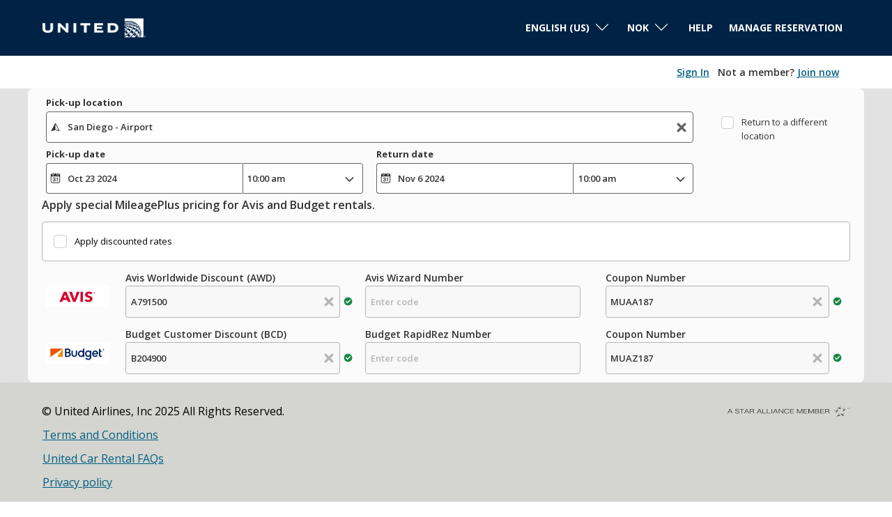

--- FILE ---
content_type: image/svg+xml
request_url: https://ctimg-svg.cartrawler.com/partner-images/mileage-plus.svg
body_size: 94738
content:
<?xml version="1.0" encoding="utf-8"?>
<svg xmlns="http://www.w3.org/2000/svg" xmlns:xlink="http://www.w3.org/1999/xlink" width="499px" height="200px" viewBox="0 0 499 200" version="1.1">
<g id="surface1">
<path style="stroke:none;fill-rule:nonzero;fill:rgb(98.431373%,98.431373%,99.607843%);fill-opacity:1;" d="M 417.5 27.058594 C 435.46875 27.058594 453.4375 27.058594 471.953125 27.058594 C 471.953125 44.996094 471.953125 62.933594 471.953125 81.414062 C 453.589844 81.554688 453.589844 81.554688 445.019531 81.550781 C 444.3125 81.550781 443.605469 81.550781 442.898438 81.550781 C 434.433594 81.554688 425.964844 81.484375 417.5 81.414062 C 417.5 63.476562 417.5 45.539062 417.5 27.058594 Z M 417.5 27.058594"/>
<path style="stroke:none;fill-rule:nonzero;fill:rgb(7.450981%,7.450981%,82.352942%);fill-opacity:1;" d="M 27.046875 90.066406 C 30.300781 90.066406 33.558594 90.066406 36.914062 90.066406 C 37.113281 90.628906 37.316406 91.191406 37.523438 91.773438 C 37.664062 92.125 37.808594 92.472656 37.957031 92.820312 C 37.996094 92.914062 38.035156 93.003906 38.078125 93.097656 C 38.160156 93.292969 38.242188 93.488281 38.328125 93.6875 C 38.558594 94.222656 38.785156 94.757812 39.015625 95.292969 C 39.0625 95.402344 39.109375 95.515625 39.160156 95.628906 C 39.679688 96.84375 40.1875 98.066406 40.699219 99.285156 C 40.878906 99.722656 41.0625 100.160156 41.246094 100.597656 C 41.292969 100.707031 41.335938 100.8125 41.382812 100.925781 C 41.859375 102.0625 42.335938 103.199219 42.8125 104.335938 C 42.855469 104.429688 42.894531 104.527344 42.9375 104.628906 C 43.472656 105.898438 44.007812 107.164062 44.546875 108.433594 C 45.027344 109.574219 45.507812 110.71875 45.984375 111.863281 C 46.792969 113.800781 47.609375 115.734375 48.433594 117.667969 C 49.160156 119.378906 49.882812 121.097656 50.597656 122.8125 C 51.191406 124.230469 51.785156 125.644531 52.386719 127.058594 C 53.039062 128.597656 53.6875 130.140625 54.335938 131.6875 C 55.203125 133.765625 56.078125 135.839844 56.957031 137.910156 C 57.34375 138.820312 57.726562 139.734375 58.109375 140.644531 C 58.347656 140.636719 58.347656 140.636719 58.597656 140.523438 C 58.785156 140.234375 58.785156 140.234375 58.929688 139.863281 C 58.988281 139.71875 59.050781 139.578125 59.109375 139.429688 C 59.175781 139.273438 59.242188 139.113281 59.304688 138.953125 C 59.375 138.789062 59.445312 138.621094 59.515625 138.457031 C 59.664062 138.105469 59.8125 137.753906 59.960938 137.402344 C 60.171875 136.894531 60.386719 136.390625 60.601562 135.886719 C 60.636719 135.804688 60.671875 135.722656 60.707031 135.640625 C 60.78125 135.472656 60.851562 135.304688 60.925781 135.136719 C 61.117188 134.6875 61.308594 134.242188 61.5 133.792969 C 61.863281 132.941406 62.230469 132.085938 62.597656 131.234375 C 63.773438 128.484375 64.949219 125.734375 66.121094 122.984375 C 67.390625 119.996094 68.667969 117.011719 69.949219 114.027344 C 70.496094 112.753906 71.042969 111.476562 71.589844 110.203125 C 71.832031 109.636719 72.070312 109.074219 72.3125 108.507812 C 72.398438 108.308594 72.484375 108.109375 72.570312 107.90625 C 73.714844 105.238281 74.859375 102.566406 76.003906 99.898438 C 76.039062 99.808594 76.078125 99.722656 76.117188 99.628906 C 76.191406 99.453125 76.269531 99.273438 76.347656 99.097656 C 76.535156 98.652344 76.726562 98.210938 76.914062 97.765625 C 77.269531 96.941406 77.621094 96.117188 77.976562 95.292969 C 78.144531 94.90625 78.308594 94.523438 78.472656 94.136719 C 78.550781 93.957031 78.628906 93.773438 78.707031 93.59375 C 79.132812 92.605469 79.546875 91.617188 79.925781 90.613281 C 80.039062 90.3125 80.039062 90.3125 80.160156 90.066406 C 83.257812 90.066406 86.351562 90.066406 89.542969 90.066406 C 89.699219 90.535156 89.679688 90.976562 89.679688 91.46875 C 89.679688 91.574219 89.679688 91.683594 89.679688 91.792969 C 89.679688 92.15625 89.679688 92.519531 89.679688 92.882812 C 89.679688 93.144531 89.679688 93.40625 89.679688 93.667969 C 89.679688 94.390625 89.679688 95.113281 89.679688 95.832031 C 89.675781 96.609375 89.679688 97.386719 89.679688 98.164062 C 89.679688 99.511719 89.675781 100.859375 89.675781 102.207031 C 89.675781 103.621094 89.675781 105.035156 89.675781 106.449219 C 89.675781 106.539062 89.675781 106.625 89.675781 106.714844 C 89.675781 107.160156 89.675781 107.609375 89.675781 108.054688 C 89.675781 111.214844 89.675781 114.375 89.671875 117.539062 C 89.671875 120.609375 89.671875 123.679688 89.671875 126.75 C 89.671875 126.894531 89.671875 126.894531 89.671875 127.039062 C 89.671875 127.988281 89.671875 128.9375 89.671875 129.890625 C 89.671875 131.824219 89.667969 133.761719 89.667969 135.699219 C 89.667969 135.785156 89.667969 135.875 89.667969 135.96875 C 89.667969 141.914062 89.667969 147.863281 89.664062 153.808594 C 87.210938 153.808594 84.757812 153.808594 82.234375 153.808594 C 82.171875 128.53125 82.171875 128.53125 82.109375 102.742188 C 81.179688 104.886719 80.253906 107.035156 79.339844 109.1875 C 79.234375 109.433594 79.128906 109.679688 79.023438 109.929688 C 78.761719 110.546875 78.5 111.164062 78.238281 111.78125 C 77.890625 112.59375 77.546875 113.40625 77.203125 114.21875 C 77.117188 114.414062 77.035156 114.609375 76.953125 114.804688 C 75.894531 117.300781 74.828125 119.796875 73.765625 122.292969 C 73.335938 123.300781 72.910156 124.308594 72.480469 125.316406 C 72.238281 125.882812 71.996094 126.453125 71.753906 127.019531 C 71.695312 127.15625 71.636719 127.296875 71.578125 127.441406 C 70.839844 129.167969 70.105469 130.890625 69.363281 132.617188 C 68.726562 134.097656 68.101562 135.582031 67.476562 137.066406 C 66.5625 139.238281 65.636719 141.402344 64.707031 143.570312 C 64.121094 144.9375 63.535156 146.308594 62.953125 147.679688 C 62.902344 147.792969 62.902344 147.792969 62.855469 147.90625 C 62.515625 148.710938 62.171875 149.511719 61.832031 150.3125 C 61.71875 150.578125 61.609375 150.84375 61.496094 151.105469 C 61.445312 151.226562 61.394531 151.34375 61.34375 151.464844 C 61.007812 152.253906 60.65625 153.027344 60.304688 153.808594 C 58.976562 153.808594 57.652344 153.808594 56.285156 153.808594 C 56.105469 153.386719 55.925781 152.964844 55.742188 152.527344 C 54.789062 150.273438 53.832031 148.019531 52.871094 145.765625 C 52.800781 145.597656 52.800781 145.597656 52.730469 145.429688 C 51.210938 141.855469 49.691406 138.285156 48.167969 134.710938 C 47.582031 133.332031 46.996094 131.953125 46.40625 130.574219 C 46.117188 129.890625 45.824219 129.203125 45.53125 128.519531 C 45.414062 128.246094 45.300781 127.972656 45.183594 127.695312 C 45.125 127.5625 45.066406 127.425781 45.007812 127.285156 C 44.480469 126.050781 44.480469 126.050781 44.308594 125.640625 C 44.191406 125.367188 44.074219 125.089844 43.957031 124.816406 C 43.664062 124.132812 43.375 123.449219 43.082031 122.765625 C 42.488281 121.371094 41.898438 119.980469 41.304688 118.585938 C 39.019531 113.226562 36.746094 107.863281 34.476562 102.5 C 34.4375 119.429688 34.394531 136.363281 34.355469 153.808594 C 31.941406 153.808594 29.53125 153.808594 27.046875 153.808594 C 27.046875 132.773438 27.046875 111.738281 27.046875 90.066406 Z M 58.355469 140.769531 C 58.316406 140.929688 58.273438 141.089844 58.234375 141.253906 C 58.3125 141.214844 58.394531 141.175781 58.476562 141.132812 C 58.4375 141.011719 58.394531 140.890625 58.355469 140.769531 Z M 58.355469 140.769531"/>
<path style="stroke:none;fill-rule:nonzero;fill:rgb(7.450981%,7.450981%,82.352942%);fill-opacity:1;" d="M 246.210938 108.835938 C 246.421875 108.832031 246.632812 108.832031 246.84375 108.828125 C 246.960938 108.828125 247.078125 108.824219 247.199219 108.824219 C 247.738281 108.84375 248.070312 108.898438 248.523438 109.203125 C 248.523438 109.160156 248.523438 109.121094 248.523438 109.078125 C 249.46875 109.171875 249.46875 109.171875 249.742188 109.445312 C 250.050781 109.523438 250.050781 109.523438 250.398438 109.574219 C 251.4375 109.746094 251.4375 109.746094 251.816406 109.933594 C 251.90625 109.949219 252 109.96875 252.097656 109.984375 C 252.523438 110.074219 252.90625 110.160156 253.207031 110.488281 C 253.394531 110.695312 253.394531 110.695312 253.710938 110.703125 C 254.246094 110.808594 254.617188 111.058594 255.070312 111.351562 C 255.351562 111.535156 255.351562 111.535156 255.714844 111.640625 C 255.714844 111.71875 255.714844 111.800781 255.714844 111.882812 C 255.792969 111.921875 255.875 111.964844 255.957031 112.003906 C 256.078125 112.085938 256.199219 112.164062 256.320312 112.25 C 256.40625 112.289062 256.492188 112.328125 256.582031 112.371094 C 256.808594 112.492188 256.808594 112.492188 256.929688 112.734375 C 257.050781 112.777344 257.171875 112.816406 257.296875 112.859375 C 257.382812 113.019531 257.464844 113.179688 257.539062 113.34375 C 257.710938 113.542969 257.710938 113.542969 257.90625 113.726562 C 258.015625 113.832031 258.015625 113.832031 258.125 113.941406 C 258.277344 114.085938 258.425781 114.230469 258.578125 114.371094 C 259.15625 114.9375 259.589844 115.492188 260.097656 116.148438 C 260.140625 114.136719 260.179688 112.125 260.21875 110.054688 C 262.671875 110.054688 265.125 110.054688 267.652344 110.054688 C 267.660156 115.628906 267.667969 121.207031 267.671875 126.78125 C 267.671875 127.441406 267.671875 128.101562 267.671875 128.761719 C 267.671875 128.894531 267.671875 129.023438 267.671875 129.160156 C 267.675781 131.28125 267.675781 133.402344 267.679688 135.523438 C 267.683594 137.703125 267.6875 139.882812 267.6875 142.0625 C 267.6875 143.402344 267.6875 144.746094 267.691406 146.089844 C 267.695312 147.011719 267.695312 147.933594 267.695312 148.859375 C 267.691406 149.390625 267.695312 149.921875 267.695312 150.453125 C 267.710938 155.164062 267.425781 159.78125 265.164062 164.027344 C 264.945312 164.4375 264.789062 164.800781 264.726562 165.265625 C 264.648438 165.265625 264.566406 165.265625 264.484375 165.265625 C 264.453125 165.382812 264.417969 165.5 264.386719 165.625 C 264.339844 165.746094 264.289062 165.871094 264.242188 165.996094 C 264.121094 166.035156 264 166.078125 263.875 166.117188 C 263.65625 166.363281 263.65625 166.363281 263.433594 166.667969 C 262.9375 167.308594 262.386719 167.871094 261.804688 168.433594 C 261.386719 168.820312 261.386719 168.820312 261.074219 169.285156 C 260.953125 169.328125 260.832031 169.367188 260.707031 169.410156 C 260.351562 169.636719 260.351562 169.636719 260.089844 169.867188 C 258.851562 170.816406 257.269531 171.75 255.6875 171.898438 C 255.09375 171.960938 254.542969 172.101562 253.96875 172.265625 C 253.875 172.292969 253.777344 172.316406 253.679688 172.34375 C 253.15625 172.492188 253.15625 172.492188 252.660156 172.707031 C 252.332031 172.867188 252.054688 172.835938 251.691406 172.820312 C 251.570312 172.820312 251.453125 172.820312 251.328125 172.820312 C 251.328125 172.863281 251.328125 172.902344 251.328125 172.941406 C 250.730469 173.097656 250.007812 173.175781 249.40625 173.003906 C 249.070312 172.929688 248.757812 172.929688 248.410156 172.933594 C 248.265625 172.933594 248.121094 172.933594 247.972656 172.9375 C 247.816406 172.9375 247.65625 172.9375 247.496094 172.941406 C 247.332031 172.941406 247.171875 172.941406 247.007812 172.941406 C 246.320312 172.945312 245.628906 172.949219 244.941406 172.953125 C 244.597656 172.957031 244.257812 172.960938 243.917969 172.960938 C 243.597656 172.960938 243.277344 172.964844 242.953125 172.96875 C 242.738281 172.96875 242.738281 172.96875 242.515625 172.96875 C 242.386719 172.96875 242.261719 172.972656 242.128906 172.972656 C 241.824219 172.941406 241.824219 172.941406 241.582031 172.699219 C 241.3125 172.621094 241.3125 172.621094 240.996094 172.570312 C 240.878906 172.546875 240.761719 172.527344 240.644531 172.503906 C 240.519531 172.484375 240.398438 172.460938 240.273438 172.441406 C 240.089844 172.40625 240.089844 172.40625 239.90625 172.375 C 239.320312 172.269531 238.765625 172.179688 238.171875 172.210938 C 238.171875 172.132812 238.171875 172.050781 238.171875 171.96875 C 237.960938 171.929688 237.753906 171.890625 237.546875 171.855469 C 237.429688 171.832031 237.3125 171.8125 237.195312 171.789062 C 236.953125 171.746094 236.710938 171.707031 236.464844 171.671875 C 234.886719 171.375 233.371094 170.449219 232.078125 169.53125 C 232.039062 169.449219 232 169.371094 231.957031 169.285156 C 231.882812 169.25 231.8125 169.214844 231.734375 169.179688 C 231.273438 168.941406 230.976562 168.550781 230.648438 168.160156 C 230.21875 167.652344 229.75 167.191406 229.277344 166.726562 C 229.191406 166.640625 229.105469 166.550781 229.019531 166.460938 C 228.804688 166.230469 228.804688 166.230469 228.546875 166.117188 C 228.527344 166.027344 228.511719 165.933594 228.492188 165.839844 C 228.414062 165.460938 228.277344 165.265625 228.050781 164.953125 C 226.585938 162.714844 225.988281 159.976562 225.988281 157.34375 C 228.480469 157.34375 230.972656 157.34375 233.539062 157.34375 C 233.660156 158.066406 233.78125 158.789062 233.90625 159.535156 C 234.507812 161.542969 234.507812 161.542969 235.855469 163.070312 C 236.300781 163.417969 236.582031 163.667969 236.828125 164.167969 C 236.9375 164.195312 236.9375 164.195312 237.046875 164.21875 C 237.375 164.304688 237.585938 164.453125 237.867188 164.648438 C 238.320312 164.964844 238.738281 165.210938 239.265625 165.386719 C 239.308594 165.46875 239.347656 165.546875 239.386719 165.628906 C 239.671875 165.679688 239.957031 165.722656 240.242188 165.753906 C 240.242188 165.832031 240.242188 165.914062 240.242188 165.996094 C 240.484375 165.996094 240.722656 165.996094 240.972656 165.996094 C 240.972656 166.078125 240.972656 166.15625 240.972656 166.238281 C 241.757812 166.476562 242.46875 166.511719 243.285156 166.484375 C 243.285156 166.5625 243.285156 166.644531 243.285156 166.726562 C 243.921875 166.855469 244.535156 166.867188 245.179688 166.871094 C 245.289062 166.871094 245.402344 166.871094 245.515625 166.871094 C 245.753906 166.871094 245.988281 166.871094 246.222656 166.871094 C 246.578125 166.871094 246.933594 166.875 247.289062 166.875 C 248.5 166.878906 249.652344 166.851562 250.839844 166.605469 C 250.839844 166.523438 250.839844 166.445312 250.839844 166.363281 C 250.917969 166.355469 250.992188 166.347656 251.070312 166.339844 C 251.222656 166.324219 251.222656 166.324219 251.375 166.308594 C 251.472656 166.296875 251.570312 166.289062 251.671875 166.277344 C 251.960938 166.234375 252.148438 166.136719 252.402344 165.996094 C 252.769531 165.828125 253.136719 165.769531 253.53125 165.699219 C 253.605469 165.675781 253.683594 165.652344 253.765625 165.628906 C 253.804688 165.550781 253.84375 165.46875 253.886719 165.386719 C 254.078125 165.28125 254.273438 165.183594 254.472656 165.089844 C 254.882812 164.894531 255.230469 164.6875 255.589844 164.410156 C 255.679688 164.390625 255.765625 164.371094 255.859375 164.351562 C 255.929688 164.332031 256.003906 164.3125 256.078125 164.289062 C 256.117188 164.167969 256.160156 164.046875 256.199219 163.925781 C 256.363281 163.878906 256.523438 163.839844 256.6875 163.800781 C 258.652344 162.410156 259.476562 159.480469 259.859375 157.253906 C 260.007812 156.285156 260.007812 155.324219 260 154.347656 C 260 154.15625 260 153.96875 260 153.78125 C 260 153.289062 259.996094 152.796875 259.992188 152.304688 C 259.992188 151.800781 259.988281 151.296875 259.988281 150.792969 C 259.988281 149.808594 259.980469 148.820312 259.976562 147.835938 C 258.542969 149.179688 258.542969 149.179688 257.417969 150.761719 C 257.339844 150.78125 257.257812 150.796875 257.175781 150.816406 C 257.09375 150.835938 257.015625 150.859375 256.929688 150.882812 C 256.890625 151.003906 256.851562 151.125 256.808594 151.25 C 256.6875 151.25 256.566406 151.25 256.445312 151.25 C 256.402344 151.371094 256.363281 151.492188 256.320312 151.613281 C 256.242188 151.613281 256.160156 151.613281 256.078125 151.613281 C 256.003906 151.691406 255.933594 151.765625 255.859375 151.84375 C 255.570312 152.121094 255.355469 152.214844 254.980469 152.347656 C 254.597656 152.503906 254.597656 152.503906 254.375 152.832031 C 254.054688 153.042969 253.832031 153.085938 253.445312 153.128906 C 253.308594 153.152344 253.171875 153.175781 253.03125 153.199219 C 252.953125 153.320312 252.871094 153.441406 252.789062 153.566406 C 252.15625 153.882812 251.488281 153.960938 250.792969 154.015625 C 250.222656 154.082031 249.683594 154.257812 249.132812 154.417969 C 248.640625 154.554688 248.152344 154.582031 247.640625 154.609375 C 247.550781 154.613281 247.460938 154.617188 247.367188 154.625 C 247.144531 154.636719 246.921875 154.648438 246.699219 154.660156 C 246.699219 154.742188 246.699219 154.824219 246.699219 154.90625 C 246.175781 154.910156 245.652344 154.910156 245.132812 154.914062 C 244.953125 154.914062 244.777344 154.914062 244.597656 154.914062 C 244.34375 154.917969 244.085938 154.917969 243.832031 154.917969 C 243.675781 154.917969 243.523438 154.917969 243.363281 154.917969 C 242.21875 154.882812 242.21875 154.882812 241.703125 154.539062 C 241.460938 154.480469 241.210938 154.429688 240.964844 154.386719 C 240.820312 154.359375 240.675781 154.335938 240.527344 154.308594 C 240.375 154.28125 240.222656 154.253906 240.066406 154.226562 C 239.765625 154.175781 239.46875 154.121094 239.167969 154.066406 C 239.035156 154.042969 238.902344 154.019531 238.765625 153.996094 C 238.480469 153.941406 238.207031 153.882812 237.925781 153.808594 C 237.839844 153.792969 237.753906 153.773438 237.667969 153.753906 C 237.4375 153.6875 237.4375 153.6875 237.195312 153.441406 C 236.871094 153.375 236.550781 153.351562 236.222656 153.320312 C 236.222656 153.242188 236.222656 153.160156 236.222656 153.078125 C 236.136719 153.085938 236.054688 153.097656 235.972656 153.105469 C 235.484375 153.066406 235.136719 152.851562 234.730469 152.605469 C 234.652344 152.5625 234.574219 152.515625 234.492188 152.46875 C 233.921875 152.136719 233.921875 152.136719 233.785156 151.859375 C 233.703125 151.820312 233.625 151.777344 233.539062 151.738281 C 233.46875 151.679688 233.394531 151.621094 233.320312 151.5625 C 233.058594 151.355469 233.058594 151.355469 232.734375 151.25 C 232.445312 151.128906 232.445312 151.128906 232.199219 150.761719 C 232.078125 150.707031 232.078125 150.707031 231.957031 150.648438 C 231.714844 150.519531 231.714844 150.519531 231.625 150.3125 C 231.390625 149.890625 231.042969 149.605469 230.691406 149.277344 C 227.621094 146.296875 226.027344 142.117188 225.21875 137.988281 C 225.199219 137.894531 225.183594 137.804688 225.164062 137.710938 C 224.816406 135.789062 224.722656 133.859375 224.730469 131.910156 C 224.730469 131.796875 224.730469 131.6875 224.730469 131.570312 C 224.738281 129.820312 224.828125 128.113281 225.132812 126.386719 C 225.152344 126.285156 225.167969 126.1875 225.183594 126.082031 C 225.769531 122.492188 227.035156 119.109375 229.15625 116.148438 C 229.492188 115.664062 229.492188 115.664062 229.765625 115.144531 C 229.886719 114.929688 229.886719 114.929688 230.101562 114.828125 C 230.445312 114.648438 230.671875 114.417969 230.945312 114.144531 C 231.039062 114.050781 231.136719 113.953125 231.234375 113.855469 C 231.492188 113.597656 231.492188 113.597656 231.589844 113.222656 C 231.753906 113.183594 231.917969 113.140625 232.078125 113.101562 C 232.117188 112.980469 232.160156 112.859375 232.199219 112.734375 C 232.363281 112.695312 232.527344 112.65625 232.6875 112.613281 C 232.75 112.433594 232.75 112.433594 232.808594 112.25 C 233.011719 112.207031 233.210938 112.167969 233.417969 112.125 C 233.417969 112.046875 233.417969 111.964844 233.417969 111.882812 C 233.539062 111.84375 233.660156 111.800781 233.785156 111.761719 C 233.835938 111.699219 233.890625 111.640625 233.945312 111.578125 C 234.234375 111.320312 234.503906 111.316406 234.882812 111.273438 C 234.941406 111.09375 234.941406 111.09375 235.003906 110.90625 C 235.488281 110.570312 235.988281 110.347656 236.585938 110.421875 C 236.585938 110.339844 236.585938 110.257812 236.585938 110.175781 C 237.054688 109.957031 237.414062 109.910156 237.925781 109.933594 C 237.925781 109.851562 237.925781 109.773438 237.925781 109.6875 C 238.378906 109.621094 238.828125 109.5625 239.28125 109.523438 C 240.019531 109.445312 240.738281 109.257812 241.460938 109.078125 C 241.460938 109.039062 241.460938 109 241.460938 108.957031 C 243.027344 108.957031 244.59375 108.957031 246.210938 108.957031 C 246.210938 108.917969 246.210938 108.878906 246.210938 108.835938 Z M 245.601562 115.417969 C 245.601562 115.457031 245.601562 115.496094 245.601562 115.539062 C 246.164062 115.539062 246.726562 115.539062 247.308594 115.539062 C 247.308594 115.5 247.308594 115.457031 247.308594 115.417969 C 246.746094 115.417969 246.179688 115.417969 245.601562 115.417969 Z M 244.382812 115.539062 C 244.382812 115.578125 244.382812 115.621094 244.382812 115.660156 C 244.746094 115.660156 245.105469 115.660156 245.480469 115.660156 C 245.480469 115.621094 245.480469 115.582031 245.480469 115.539062 C 245.117188 115.539062 244.757812 115.539062 244.382812 115.539062 Z M 246.078125 115.636719 C 245.640625 115.660156 245.210938 115.660156 244.773438 115.652344 C 243.714844 115.632812 242.675781 115.664062 241.703125 116.148438 C 241.703125 116.230469 241.703125 116.308594 241.703125 116.390625 C 241.609375 116.367188 241.515625 116.34375 241.421875 116.316406 C 241.066406 116.230469 241.066406 116.230469 240.726562 116.515625 C 240.398438 116.699219 240.261719 116.757812 239.875 116.757812 C 239.546875 116.917969 239.546875 116.917969 239.265625 117.125 C 239.265625 117.203125 239.265625 117.285156 239.265625 117.367188 C 239.136719 117.441406 239.003906 117.511719 238.871094 117.589844 C 238.613281 117.734375 238.382812 117.878906 238.148438 118.0625 C 237.925781 118.21875 237.925781 118.21875 237.667969 118.273438 C 237.59375 118.296875 237.515625 118.320312 237.4375 118.34375 C 237.398438 118.421875 237.359375 118.503906 237.316406 118.585938 C 237.277344 118.667969 237.238281 118.746094 237.195312 118.828125 C 237.125 118.84375 237.050781 118.855469 236.980469 118.871094 C 236.585938 118.988281 236.417969 119.230469 236.152344 119.539062 C 236.058594 119.644531 235.964844 119.75 235.871094 119.859375 C 235.441406 120.332031 235.441406 120.332031 235.191406 120.902344 C 235.125 121.144531 235.125 121.144531 234.902344 121.347656 C 234.574219 121.699219 234.402344 122.078125 234.21875 122.515625 C 234.183594 122.601562 234.144531 122.691406 234.105469 122.777344 C 233.097656 125.210938 232.558594 127.875 232.542969 130.511719 C 232.539062 130.613281 232.539062 130.710938 232.539062 130.8125 C 232.535156 131.132812 232.535156 131.453125 232.535156 131.773438 C 232.535156 131.882812 232.535156 131.988281 232.535156 132.101562 C 232.539062 133.757812 232.597656 135.363281 232.929688 136.988281 C 232.953125 137.09375 232.972656 137.199219 232.992188 137.308594 C 233.511719 139.960938 234.519531 142.597656 236.464844 144.546875 C 236.585938 144.546875 236.707031 144.546875 236.828125 144.546875 C 237.003906 144.757812 237.003906 144.757812 237.195312 145.035156 C 237.542969 145.402344 237.859375 145.691406 238.335938 145.878906 C 238.675781 146.015625 238.96875 146.183594 239.28125 146.375 C 239.386719 146.4375 239.488281 146.5 239.59375 146.566406 C 239.8125 146.699219 240.027344 146.839844 240.242188 146.984375 C 240.5 147.121094 240.5 147.121094 240.851562 147.226562 C 240.929688 147.308594 241.011719 147.386719 241.09375 147.472656 C 241.410156 147.433594 241.410156 147.433594 241.703125 147.347656 C 241.703125 147.429688 241.703125 147.511719 241.703125 147.59375 C 242.859375 147.96875 244.011719 148.269531 245.234375 148.203125 C 245.277344 148.160156 245.316406 148.121094 245.359375 148.082031 C 245.53125 148.070312 245.703125 148.066406 245.875 148.070312 C 246.03125 148.070312 246.03125 148.070312 246.191406 148.070312 C 246.300781 148.070312 246.410156 148.070312 246.523438 148.074219 C 246.632812 148.074219 246.742188 148.074219 246.855469 148.074219 C 247.128906 148.074219 247.398438 148.078125 247.671875 148.082031 C 247.671875 148.121094 247.671875 148.160156 247.671875 148.203125 C 248.355469 148.21875 248.976562 148.167969 249.644531 148.035156 C 249.769531 148.011719 249.769531 148.011719 249.898438 147.988281 C 250.355469 147.898438 250.777344 147.785156 251.207031 147.59375 C 251.207031 147.511719 251.207031 147.433594 251.207031 147.347656 C 251.347656 147.386719 251.347656 147.386719 251.496094 147.425781 C 251.601562 147.441406 251.707031 147.457031 251.816406 147.472656 C 251.894531 147.390625 251.976562 147.308594 252.058594 147.226562 C 252.445312 146.96875 252.699219 146.921875 253.15625 146.863281 C 253.15625 146.78125 253.15625 146.699219 253.15625 146.617188 C 253.226562 146.578125 253.300781 146.539062 253.378906 146.496094 C 253.476562 146.445312 253.570312 146.390625 253.671875 146.335938 C 253.816406 146.257812 253.816406 146.257812 253.964844 146.175781 C 254.253906 146.015625 254.253906 146.015625 254.515625 145.808594 C 254.753906 145.628906 254.9375 145.589844 255.226562 145.519531 C 255.304688 145.441406 255.386719 145.359375 255.46875 145.277344 C 255.683594 145.09375 255.902344 144.914062 256.121094 144.734375 C 256.371094 144.5 256.535156 144.242188 256.6875 143.9375 C 256.773438 143.855469 256.859375 143.777344 256.945312 143.691406 C 258.847656 141.800781 259.566406 138.945312 259.976562 136.378906 C 260 136.261719 260.019531 136.148438 260.039062 136.027344 C 260.140625 135.328125 260.121094 134.625 260.125 133.921875 C 260.125 133.765625 260.125 133.609375 260.125 133.449219 C 260.128906 133.117188 260.128906 132.789062 260.128906 132.457031 C 260.128906 132.125 260.128906 131.792969 260.132812 131.457031 C 260.148438 129.613281 260.148438 127.824219 259.734375 126.019531 C 259.691406 125.835938 259.691406 125.835938 259.652344 125.644531 C 259.578125 125.335938 259.496094 125.03125 259.40625 124.726562 C 259.375 124.621094 259.34375 124.511719 259.3125 124.402344 C 259 123.375 258.558594 122.441406 258.027344 121.511719 C 257.960938 121.390625 257.894531 121.269531 257.824219 121.144531 C 257.4375 120.496094 256.984375 119.925781 256.480469 119.363281 C 256.425781 119.300781 256.371094 119.234375 256.3125 119.171875 C 256.003906 118.839844 255.792969 118.660156 255.347656 118.585938 C 255.265625 118.421875 255.183594 118.261719 255.105469 118.097656 C 255.035156 118.082031 254.96875 118.066406 254.898438 118.046875 C 254.511719 117.949219 254.203125 117.761719 253.855469 117.558594 C 253.722656 117.484375 253.59375 117.40625 253.457031 117.328125 C 253.359375 117.261719 253.257812 117.195312 253.15625 117.125 C 253.15625 117.042969 253.15625 116.960938 253.15625 116.878906 C 252.914062 116.878906 252.671875 116.878906 252.421875 116.878906 C 252.421875 116.757812 252.421875 116.636719 252.421875 116.515625 C 252.222656 116.554688 252.023438 116.59375 251.816406 116.636719 C 251.773438 116.515625 251.734375 116.394531 251.691406 116.269531 C 251.316406 116.144531 250.980469 116.109375 250.589844 116.074219 C 250.351562 116.027344 250.351562 116.027344 249.988281 115.78125 C 248.671875 115.457031 247.414062 115.527344 246.078125 115.636719 Z M 236.707031 144.546875 C 236.828125 144.789062 236.828125 144.789062 236.828125 144.789062 Z M 236.953125 144.789062 C 237.074219 145.035156 237.074219 145.035156 237.074219 145.035156 Z M 259.976562 147.472656 C 260.097656 147.714844 260.097656 147.714844 260.097656 147.714844 Z M 245.359375 148.203125 C 245.359375 148.242188 245.359375 148.28125 245.359375 148.324219 C 246.082031 148.324219 246.804688 148.324219 247.550781 148.324219 C 247.550781 148.285156 247.550781 148.242188 247.550781 148.203125 C 246.828125 148.203125 246.101562 148.203125 245.359375 148.203125 Z M 235.976562 163.316406 C 236.097656 163.558594 236.097656 163.558594 236.097656 163.558594 Z M 235.976562 163.316406"/>
<path style="stroke:none;fill-rule:nonzero;fill:rgb(7.450981%,7.450981%,82.352942%);fill-opacity:1;" d="M 326.738281 90.3125 C 349.277344 90.3125 349.277344 90.3125 353.539062 90.433594 C 353.902344 90.433594 354.261719 90.433594 354.636719 90.433594 C 354.878906 90.554688 354.878906 90.554688 355.125 90.675781 C 355.203125 90.675781 355.285156 90.675781 355.367188 90.675781 C 355.53125 90.6875 355.691406 90.703125 355.855469 90.722656 C 355.941406 90.730469 356.023438 90.738281 356.113281 90.746094 C 356.339844 90.796875 356.339844 90.796875 356.585938 91.042969 C 356.699219 91.007812 356.699219 91.007812 356.8125 90.972656 C 356.898438 90.957031 356.984375 90.9375 357.074219 90.921875 C 357.144531 90.976562 357.21875 91.03125 357.292969 91.085938 C 357.65625 91.355469 357.96875 91.359375 358.414062 91.40625 C 358.761719 91.460938 358.761719 91.460938 359.023438 91.53125 C 359.0625 91.609375 359.101562 91.691406 359.144531 91.773438 C 359.519531 91.894531 359.886719 92 360.277344 92.058594 C 360.699219 92.160156 361.070312 92.34375 361.457031 92.542969 C 361.53125 92.578125 361.605469 92.613281 361.679688 92.652344 C 362.257812 92.941406 362.730469 93.28125 363.179688 93.746094 C 363.402344 93.996094 363.402344 93.996094 363.773438 94.089844 C 364.136719 94.210938 364.136719 94.210938 364.3125 94.515625 C 364.46875 94.839844 364.46875 94.839844 364.753906 94.890625 C 364.832031 94.90625 364.910156 94.925781 364.992188 94.941406 C 365.023438 95.011719 365.058594 95.082031 365.09375 95.152344 C 365.273438 95.503906 365.515625 95.738281 365.789062 96.023438 C 368.628906 99.0625 369.511719 103.21875 369.621094 107.25 C 369.625 107.371094 369.628906 107.492188 369.632812 107.613281 C 369.636719 107.941406 369.628906 108.265625 369.621094 108.59375 C 369.617188 108.671875 369.617188 108.753906 369.613281 108.835938 C 369.488281 113 368.492188 117.023438 365.542969 120.09375 C 365.285156 120.359375 365.050781 120.632812 364.816406 120.917969 C 364.503906 121.265625 364.503906 121.265625 364.25 121.386719 C 363.972656 121.5 363.972656 121.5 363.894531 121.875 C 363.660156 121.945312 363.660156 121.945312 363.40625 122 C 363.25 122.15625 363.097656 122.316406 362.945312 122.476562 C 362.652344 122.753906 362.363281 122.929688 362.007812 123.117188 C 361.890625 123.179688 361.777344 123.242188 361.660156 123.304688 C 361.382812 123.4375 361.144531 123.511719 360.847656 123.582031 C 360.726562 123.664062 360.609375 123.742188 360.484375 123.828125 C 360.207031 123.894531 359.929688 123.941406 359.648438 123.988281 C 359.347656 124.082031 359.230469 124.207031 359.023438 124.4375 C 358.792969 124.511719 358.792969 124.511719 358.535156 124.558594 C 358.429688 124.582031 358.324219 124.601562 358.214844 124.625 C 357.925781 124.679688 357.925781 124.679688 357.679688 124.679688 C 357.601562 124.761719 357.519531 124.839844 357.4375 124.921875 C 356.65625 125.179688 355.941406 125.195312 355.125 125.167969 C 355.164062 125.246094 355.203125 125.328125 355.246094 125.410156 C 352.578125 125.902344 349.882812 125.933594 347.183594 125.921875 C 346.785156 125.921875 346.382812 125.921875 345.984375 125.921875 C 344.828125 125.921875 343.671875 125.917969 342.515625 125.914062 C 339.921875 125.910156 337.328125 125.902344 334.65625 125.898438 C 334.65625 135.109375 334.65625 144.320312 334.65625 153.808594 C 332.042969 153.808594 329.429688 153.808594 326.738281 153.808594 C 326.738281 132.855469 326.738281 111.898438 326.738281 90.3125 Z M 353.660156 90.554688 C 353.660156 90.59375 353.660156 90.636719 353.660156 90.675781 C 353.941406 90.675781 354.222656 90.675781 354.515625 90.675781 C 354.515625 90.636719 354.515625 90.597656 354.515625 90.554688 C 354.234375 90.554688 353.953125 90.554688 353.660156 90.554688 Z M 334.414062 97.015625 C 334.414062 104.214844 334.414062 111.414062 334.414062 118.828125 C 334.453125 118.828125 334.492188 118.828125 334.535156 118.828125 C 334.535156 111.628906 334.535156 104.429688 334.535156 97.015625 C 334.496094 97.015625 334.453125 97.015625 334.414062 97.015625 Z M 334.65625 97.015625 C 334.65625 104.132812 334.65625 111.25 334.65625 118.585938 C 337.386719 118.613281 340.117188 118.640625 342.933594 118.671875 C 344.222656 118.683594 344.222656 118.683594 345.535156 118.699219 C 346.3125 118.707031 346.3125 118.707031 347.089844 118.710938 C 347.433594 118.714844 347.777344 118.71875 348.121094 118.722656 C 351.019531 118.894531 351.019531 118.894531 353.78125 118.21875 C 353.898438 118.207031 354.015625 118.191406 354.132812 118.175781 C 354.507812 118.128906 354.507812 118.128906 354.734375 117.929688 C 355.285156 117.519531 356.019531 117.300781 356.707031 117.367188 C 356.707031 117.246094 356.707031 117.125 356.707031 117 C 356.871094 116.953125 356.871094 116.953125 357.042969 116.902344 C 357.410156 116.769531 357.621094 116.625 357.925781 116.390625 C 358.011719 116.371094 358.101562 116.351562 358.191406 116.332031 C 358.265625 116.3125 358.335938 116.292969 358.414062 116.269531 C 358.453125 116.148438 358.492188 116.027344 358.535156 115.90625 C 358.613281 115.890625 358.691406 115.875 358.769531 115.859375 C 358.851562 115.835938 358.9375 115.808594 359.023438 115.78125 C 359.058594 115.6875 359.097656 115.59375 359.136719 115.492188 C 359.265625 115.171875 359.265625 115.171875 359.546875 115.019531 C 360.574219 114.355469 361.085938 112.648438 361.335938 111.515625 C 362.027344 108.054688 361.863281 104.484375 359.996094 101.402344 C 359.472656 100.695312 359.472656 100.695312 358.777344 100.183594 C 358.707031 100.105469 358.632812 100.027344 358.558594 99.945312 C 358.304688 99.679688 358.304688 99.679688 357.972656 99.574219 C 357.679688 99.453125 357.679688 99.453125 357.566406 99.199219 C 357.523438 99.121094 357.480469 99.042969 357.4375 98.964844 C 357.074219 98.882812 357.074219 98.882812 356.707031 98.84375 C 356.585938 98.722656 356.585938 98.722656 356.464844 98.597656 C 356.207031 98.460938 356.207031 98.460938 355.855469 98.355469 C 355.734375 98.234375 355.734375 98.234375 355.609375 98.109375 C 354.9375 97.871094 354.257812 97.6875 353.539062 97.746094 C 353.539062 97.664062 353.539062 97.585938 353.539062 97.5 C 352.875 97.441406 352.875 97.441406 352.199219 97.378906 C 352.199219 97.339844 352.199219 97.300781 352.199219 97.257812 C 350.398438 96.96875 348.601562 96.980469 346.785156 96.988281 C 346.398438 96.992188 346.011719 96.992188 345.625 96.992188 C 344.503906 96.992188 343.382812 96.996094 342.261719 97 C 338.496094 97.007812 338.496094 97.007812 334.65625 97.015625 Z M 334.65625 118.707031 C 334.65625 118.75 334.65625 118.789062 334.65625 118.828125 C 339.84375 118.828125 345.027344 118.828125 350.371094 118.828125 C 350.371094 118.789062 350.371094 118.75 350.371094 118.707031 C 345.1875 118.707031 340 118.707031 334.65625 118.707031 Z M 353.539062 125.289062 C 353.539062 125.328125 353.539062 125.371094 353.539062 125.410156 C 353.742188 125.410156 353.941406 125.410156 354.148438 125.410156 C 354.148438 125.371094 354.148438 125.332031 354.148438 125.289062 C 353.949219 125.289062 353.746094 125.289062 353.539062 125.289062 Z M 352.078125 125.410156 C 352.078125 125.453125 352.078125 125.492188 352.078125 125.535156 C 352.558594 125.535156 353.042969 125.535156 353.539062 125.535156 C 353.539062 125.492188 353.539062 125.453125 353.539062 125.410156 C 353.058594 125.410156 352.574219 125.410156 352.078125 125.410156 Z M 346.917969 125.558594 C 346.484375 125.5625 346.050781 125.566406 345.621094 125.566406 C 344.804688 125.574219 343.988281 125.582031 343.171875 125.585938 C 342.242188 125.59375 341.3125 125.601562 340.386719 125.609375 C 338.476562 125.625 336.566406 125.640625 334.65625 125.65625 C 334.65625 125.695312 334.65625 125.734375 334.65625 125.777344 C 336.710938 125.78125 338.769531 125.78125 340.824219 125.785156 C 341.777344 125.785156 342.730469 125.785156 343.6875 125.785156 C 344.519531 125.789062 345.351562 125.789062 346.183594 125.789062 C 346.625 125.789062 347.066406 125.789062 347.503906 125.789062 C 348 125.789062 348.492188 125.789062 348.984375 125.789062 C 349.128906 125.792969 349.273438 125.792969 349.421875 125.792969 C 350.3125 125.792969 351.191406 125.742188 352.078125 125.65625 C 352.078125 125.613281 352.078125 125.574219 352.078125 125.535156 C 350.355469 125.527344 348.636719 125.542969 346.917969 125.558594 Z M 346.917969 125.558594"/>
<path style="stroke:none;fill-rule:nonzero;fill:rgb(7.843138%,7.843138%,82.352942%);fill-opacity:1;" d="M 417.5 27.058594 C 435.46875 27.058594 453.4375 27.058594 471.953125 27.058594 C 471.953125 44.996094 471.953125 62.933594 471.953125 81.414062 C 469.058594 81.414062 466.164062 81.414062 463.183594 81.414062 C 463.347656 80.585938 463.535156 79.804688 463.777344 79 C 465.121094 74.421875 465.289062 69.660156 464.6875 64.949219 C 464.652344 64.65625 464.621094 64.367188 464.59375 64.078125 C 464.296875 61.363281 463.4375 58.554688 462.332031 56.0625 C 462.261719 55.902344 462.195312 55.742188 462.128906 55.582031 C 461.253906 53.53125 460.214844 51.542969 458.917969 49.726562 C 458.824219 49.589844 458.730469 49.453125 458.636719 49.316406 C 457.984375 48.375 457.285156 47.492188 456.53125 46.632812 C 456.410156 46.492188 456.292969 46.355469 456.171875 46.214844 C 454.695312 44.496094 453.070312 42.902344 451.242188 41.558594 C 451.054688 41.40625 450.863281 41.257812 450.675781 41.105469 C 449.667969 40.300781 448.578125 39.648438 447.46875 39 C 447.375 38.945312 447.28125 38.890625 447.1875 38.835938 C 444.5625 37.292969 441.757812 36.125 438.816406 35.34375 C 438.726562 35.320312 438.636719 35.296875 438.542969 35.269531 C 437.480469 34.992188 436.402344 34.785156 435.324219 34.589844 C 435.210938 34.570312 435.101562 34.550781 434.984375 34.527344 C 433.296875 34.238281 431.605469 34.226562 429.894531 34.226562 C 429.539062 34.222656 429.183594 34.222656 428.824219 34.21875 C 426.933594 34.214844 425.0625 34.316406 423.207031 34.71875 C 423.058594 34.75 423.058594 34.75 422.90625 34.785156 C 422.605469 34.847656 422.304688 34.914062 422.007812 34.980469 C 421.914062 34.996094 421.824219 35.015625 421.734375 35.035156 C 420.515625 35.296875 419.347656 35.644531 418.171875 36.054688 C 417.742188 36.199219 417.742188 36.199219 417.5 36.199219 C 417.5 33.179688 417.5 30.164062 417.5 27.058594 Z M 417.5 27.058594"/>
<path style="stroke:none;fill-rule:nonzero;fill:rgb(7.450981%,7.450981%,82.352942%);fill-opacity:1;" d="M 153.042969 108.925781 C 153.152344 108.925781 153.265625 108.925781 153.378906 108.925781 C 153.695312 108.925781 154.007812 108.925781 154.324219 108.925781 C 154.421875 108.925781 154.515625 108.925781 154.617188 108.925781 C 155.082031 108.929688 155.296875 108.9375 155.695312 109.203125 C 156.003906 109.277344 156.308594 109.34375 156.621094 109.398438 C 156.753906 109.425781 156.753906 109.425781 156.886719 109.449219 C 157.359375 109.53125 157.804688 109.585938 158.28125 109.574219 C 158.730469 109.566406 158.855469 109.601562 159.226562 109.8125 C 159.464844 109.941406 159.464844 109.941406 159.714844 109.984375 C 159.957031 110.054688 159.957031 110.054688 160.203125 110.296875 C 160.46875 110.355469 160.46875 110.355469 160.765625 110.375 C 160.863281 110.382812 160.964844 110.394531 161.066406 110.402344 C 161.144531 110.410156 161.21875 110.414062 161.296875 110.421875 C 161.296875 110.5 161.296875 110.582031 161.296875 110.664062 C 161.429688 110.652344 161.429688 110.652344 161.5625 110.640625 C 161.976562 110.667969 162.175781 110.800781 162.515625 111.03125 C 162.679688 111.113281 162.839844 111.191406 163.003906 111.273438 C 163.1875 111.371094 163.375 111.46875 163.558594 111.570312 C 163.699219 111.644531 163.699219 111.644531 163.839844 111.722656 C 164.089844 111.875 164.261719 112.042969 164.464844 112.25 C 164.667969 112.332031 164.871094 112.410156 165.074219 112.492188 C 165.113281 112.574219 165.15625 112.652344 165.195312 112.734375 C 165.339844 112.789062 165.339844 112.789062 165.484375 112.84375 C 165.851562 113 165.945312 113.152344 166.171875 113.46875 C 166.25 113.503906 166.332031 113.542969 166.414062 113.582031 C 166.65625 113.710938 166.65625 113.710938 166.816406 113.984375 C 167.050781 114.363281 167.316406 114.625 167.640625 114.929688 C 170.996094 118.207031 172.488281 122.816406 173.113281 127.363281 C 173.128906 127.460938 173.144531 127.5625 173.160156 127.667969 C 173.441406 129.765625 173.359375 131.8125 173.359375 133.941406 C 161.539062 133.941406 149.71875 133.941406 137.542969 133.941406 C 137.53125 135.621094 137.53125 135.621094 137.730469 137.257812 C 137.753906 137.375 137.773438 137.492188 137.796875 137.613281 C 138.171875 139.554688 138.796875 142.210938 140.34375 143.570312 C 140.425781 143.609375 140.503906 143.652344 140.585938 143.691406 C 140.601562 143.761719 140.613281 143.828125 140.625 143.898438 C 140.753906 144.328125 141.015625 144.589844 141.320312 144.910156 C 141.4375 144.953125 141.558594 144.992188 141.683594 145.035156 C 141.847656 145.195312 142.007812 145.359375 142.171875 145.519531 C 142.253906 145.5625 142.335938 145.601562 142.421875 145.644531 C 142.660156 145.765625 142.660156 145.765625 142.78125 146.007812 C 142.902344 146.046875 143.023438 146.089844 143.144531 146.128906 C 143.144531 146.210938 143.144531 146.292969 143.144531 146.375 C 143.292969 146.386719 143.292969 146.386719 143.441406 146.398438 C 144.019531 146.527344 144.46875 146.800781 144.972656 147.105469 C 144.972656 147.226562 144.972656 147.347656 144.972656 147.472656 C 145.105469 147.464844 145.105469 147.464844 145.238281 147.457031 C 145.613281 147.472656 145.851562 147.566406 146.191406 147.714844 C 146.351562 147.757812 146.515625 147.800781 146.679688 147.835938 C 146.753906 147.855469 146.828125 147.875 146.902344 147.898438 C 147.167969 147.960938 147.421875 147.988281 147.691406 148.011719 C 148.222656 148.0625 148.753906 148.128906 149.28125 148.203125 C 150.078125 148.3125 150.871094 148.390625 151.671875 148.445312 C 151.671875 148.484375 151.671875 148.527344 151.671875 148.566406 C 151.109375 148.566406 150.546875 148.566406 149.96875 148.566406 C 151.820312 148.710938 153.601562 148.644531 155.449219 148.445312 C 155.449219 148.367188 155.449219 148.285156 155.449219 148.203125 C 155.8125 148.09375 156.101562 148.078125 156.476562 148.101562 C 157.269531 148.113281 158.011719 147.894531 158.738281 147.59375 C 158.78125 147.511719 158.820312 147.433594 158.859375 147.347656 C 159.0625 147.308594 159.265625 147.269531 159.46875 147.226562 C 159.511719 147.148438 159.550781 147.066406 159.59375 146.984375 C 159.777344 146.882812 159.964844 146.789062 160.15625 146.703125 C 160.558594 146.507812 160.925781 146.308594 161.28125 146.039062 C 161.617188 145.796875 161.765625 145.71875 162.152344 145.644531 C 162.152344 145.5625 162.152344 145.480469 162.152344 145.398438 C 162.21875 145.390625 162.289062 145.382812 162.363281 145.375 C 163.355469 145.027344 164.148438 143.371094 164.597656 142.472656 C 165.144531 141.28125 165.492188 140.03125 165.644531 138.734375 C 165.683594 138.453125 165.683594 138.453125 165.804688 138.332031 C 166.035156 138.320312 166.261719 138.316406 166.492188 138.316406 C 166.710938 138.316406 166.710938 138.316406 166.933594 138.316406 C 167.09375 138.316406 167.253906 138.316406 167.417969 138.320312 C 167.578125 138.320312 167.742188 138.320312 167.90625 138.320312 C 168.339844 138.320312 168.769531 138.320312 169.203125 138.320312 C 169.640625 138.324219 170.082031 138.324219 170.523438 138.324219 C 171.386719 138.324219 172.25 138.328125 173.113281 138.332031 C 173.097656 138.601562 173.078125 138.871094 173.0625 139.140625 C 173.050781 139.289062 173.042969 139.441406 173.03125 139.597656 C 172.980469 140.199219 172.867188 140.78125 172.726562 141.371094 C 172.699219 141.484375 172.671875 141.597656 172.644531 141.71875 C 172.40625 142.707031 172.078125 143.621094 171.652344 144.546875 C 171.59375 144.671875 171.539062 144.800781 171.476562 144.929688 C 170.960938 146.019531 170.332031 147.054688 169.527344 147.957031 C 169.203125 148.277344 169.203125 148.277344 169.167969 148.574219 C 169.09375 148.8125 169.09375 148.8125 168.871094 148.9375 C 168.785156 148.976562 168.695312 149.015625 168.609375 149.054688 C 168.375 149.25 168.375 149.25 168.15625 149.472656 C 168.085938 149.546875 168.011719 149.621094 167.9375 149.695312 C 167.726562 149.914062 167.726562 149.914062 167.632812 150.273438 C 167.46875 150.316406 167.308594 150.355469 167.144531 150.394531 C 167.105469 150.515625 167.066406 150.636719 167.023438 150.761719 C 166.902344 150.800781 166.78125 150.84375 166.65625 150.882812 C 166.574219 150.964844 166.492188 151.050781 166.40625 151.136719 C 166.328125 151.214844 166.25 151.289062 166.171875 151.371094 C 166.089844 151.371094 166.011719 151.371094 165.925781 151.371094 C 165.886719 151.453125 165.847656 151.53125 165.804688 151.613281 C 165.683594 151.613281 165.5625 151.613281 165.441406 151.613281 C 165.441406 151.695312 165.441406 151.777344 165.441406 151.859375 C 165.222656 151.976562 165.007812 152.097656 164.792969 152.214844 C 164.613281 152.316406 164.613281 152.316406 164.429688 152.417969 C 164.101562 152.589844 164.101562 152.589844 163.734375 152.710938 C 163.558594 152.800781 163.382812 152.894531 163.210938 152.984375 C 161.328125 153.933594 161.328125 153.933594 160.414062 153.929688 C 159.804688 153.929688 159.253906 154.070312 158.664062 154.210938 C 157.316406 154.519531 155.96875 154.730469 154.597656 154.90625 C 154.597656 154.945312 154.597656 154.984375 154.597656 155.027344 C 152.988281 155.160156 151.453125 155.160156 149.847656 155.027344 C 149.847656 154.988281 149.847656 154.945312 149.847656 154.90625 C 148.894531 154.730469 148 154.640625 147.027344 154.6875 C 146.613281 154.65625 146.417969 154.519531 146.070312 154.296875 C 145.441406 154.089844 144.820312 153.929688 144.160156 153.929688 C 143.613281 153.929688 143.164062 153.757812 142.660156 153.566406 C 142.660156 153.484375 142.660156 153.402344 142.660156 153.320312 C 142.523438 153.285156 142.390625 153.246094 142.253906 153.207031 C 141.511719 152.992188 141.511719 152.992188 141.203125 152.832031 C 140.964844 152.703125 140.964844 152.703125 140.730469 152.667969 C 140.320312 152.546875 139.980469 152.320312 139.613281 152.101562 C 139.613281 152.023438 139.613281 151.941406 139.613281 151.859375 C 139.453125 151.859375 139.292969 151.859375 139.125 151.859375 C 139.085938 151.777344 139.046875 151.699219 139.003906 151.613281 C 138.921875 151.613281 138.84375 151.613281 138.761719 151.613281 C 138.71875 151.535156 138.679688 151.453125 138.636719 151.371094 C 138.492188 151.316406 138.492188 151.316406 138.339844 151.257812 C 138.027344 151.128906 138.027344 151.128906 137.785156 150.761719 C 137.527344 150.625 137.527344 150.625 137.175781 150.519531 C 137.175781 150.4375 137.175781 150.355469 137.175781 150.273438 C 137.097656 150.234375 137.015625 150.195312 136.933594 150.152344 C 136.835938 150.050781 136.738281 149.953125 136.636719 149.847656 C 136.347656 149.519531 136.347656 149.519531 135.957031 149.421875 C 135.917969 149.21875 135.878906 149.019531 135.835938 148.8125 C 135.636719 148.769531 135.433594 148.730469 135.226562 148.691406 C 135.214844 148.617188 135.203125 148.546875 135.191406 148.472656 C 135.085938 148.140625 134.9375 148 134.695312 147.753906 C 132.09375 144.898438 130.699219 140.867188 130.109375 137.113281 C 130.097656 137.03125 130.082031 136.945312 130.070312 136.863281 C 129.136719 130.96875 129.863281 124.792969 132.5 119.441406 C 132.757812 118.921875 132.992188 118.414062 133.15625 117.855469 C 133.238281 117.855469 133.316406 117.855469 133.398438 117.855469 C 133.617188 117.566406 133.617188 117.566406 133.832031 117.207031 C 133.910156 117.085938 133.984375 116.96875 134.0625 116.84375 C 134.265625 116.519531 134.265625 116.519531 134.375 116.148438 C 134.496094 116.109375 134.617188 116.066406 134.738281 116.027344 C 134.761719 115.914062 134.761719 115.914062 134.785156 115.796875 C 134.894531 115.421875 135.136719 115.371094 135.46875 115.171875 C 135.667969 114.996094 135.863281 114.8125 136.050781 114.625 C 136.144531 114.53125 136.238281 114.4375 136.335938 114.339844 C 136.589844 114.082031 136.589844 114.082031 136.6875 113.710938 C 136.851562 113.671875 137.015625 113.628906 137.175781 113.589844 C 137.214844 113.46875 137.257812 113.347656 137.296875 113.222656 C 137.460938 113.183594 137.621094 113.140625 137.785156 113.101562 C 137.824219 112.980469 137.867188 112.859375 137.90625 112.734375 C 138.375 112.355469 138.882812 112.0625 139.492188 112.003906 C 139.550781 111.824219 139.550781 111.824219 139.613281 111.640625 C 139.800781 111.511719 139.800781 111.511719 140.039062 111.394531 C 140.125 111.351562 140.210938 111.308594 140.296875 111.265625 C 140.390625 111.222656 140.480469 111.179688 140.570312 111.136719 C 140.660156 111.09375 140.75 111.050781 140.84375 111.003906 C 141.304688 110.777344 141.734375 110.574219 142.246094 110.488281 C 142.34375 110.464844 142.4375 110.445312 142.535156 110.421875 C 142.578125 110.339844 142.617188 110.257812 142.660156 110.175781 C 143.273438 109.90625 143.933594 109.648438 144.617188 109.679688 C 145.335938 109.691406 146.054688 109.515625 146.699219 109.191406 C 146.988281 109.046875 147.210938 109.054688 147.53125 109.078125 C 147.570312 109.121094 147.613281 109.160156 147.652344 109.203125 C 147.90625 109.179688 148.160156 109.152344 148.414062 109.125 C 149.957031 108.953125 151.492188 108.929688 153.042969 108.925781 Z M 144.242188 109.8125 C 144.730469 109.933594 144.730469 109.933594 144.730469 109.933594 Z M 150.332031 115.171875 C 150.332031 115.214844 150.332031 115.253906 150.332031 115.296875 C 151.257812 115.296875 152.183594 115.296875 153.136719 115.296875 C 153.136719 115.253906 153.136719 115.214844 153.136719 115.171875 C 152.210938 115.171875 151.285156 115.171875 150.332031 115.171875 Z M 146.3125 115.90625 C 146.3125 115.984375 146.3125 116.066406 146.3125 116.148438 C 146.152344 116.148438 145.992188 116.148438 145.824219 116.148438 C 145.824219 116.230469 145.824219 116.308594 145.824219 116.390625 C 145.75 116.410156 145.671875 116.425781 145.59375 116.441406 C 145.496094 116.464844 145.394531 116.484375 145.292969 116.507812 C 145.195312 116.527344 145.09375 116.550781 144.992188 116.570312 C 144.699219 116.644531 144.511719 116.738281 144.269531 116.921875 C 143.964844 117.148438 143.652344 117.355469 143.335938 117.558594 C 143.167969 117.667969 143.167969 117.667969 142.992188 117.777344 C 142.660156 117.976562 142.660156 117.976562 142.324219 118.105469 C 141.949219 118.261719 141.871094 118.480469 141.683594 118.828125 C 141.476562 119.050781 141.476562 119.050781 141.320312 119.195312 C 141.238281 119.15625 141.15625 119.113281 141.074219 119.074219 C 140.953125 119.226562 140.835938 119.382812 140.71875 119.539062 C 140.617188 119.667969 140.617188 119.667969 140.515625 119.800781 C 140.324219 120.054688 140.324219 120.054688 140.222656 120.414062 C 140.148438 120.484375 140.074219 120.554688 140 120.625 C 139.664062 120.976562 139.464844 121.371094 139.253906 121.808594 C 139.210938 121.894531 139.171875 121.980469 139.125 122.070312 C 138.59375 123.175781 138.171875 124.285156 137.871094 125.472656 C 137.847656 125.554688 137.828125 125.636719 137.804688 125.71875 C 137.703125 126.152344 137.628906 126.550781 137.664062 126.996094 C 137.703125 127.035156 137.742188 127.078125 137.785156 127.117188 C 137.785156 127.320312 137.785156 127.519531 137.785156 127.726562 C 146.953125 127.726562 156.117188 127.726562 165.5625 127.726562 C 166.15625 125.949219 165 123.222656 164.214844 121.609375 C 163.550781 120.332031 162.5 118.761719 161.175781 118.097656 C 161.054688 117.976562 161.054688 117.976562 160.933594 117.855469 C 160.730469 117.773438 160.527344 117.691406 160.324219 117.609375 C 160.117188 117.496094 159.914062 117.375 159.714844 117.253906 C 159.613281 117.191406 159.511719 117.128906 159.410156 117.066406 C 159.308594 117.003906 159.207031 116.945312 159.105469 116.878906 C 158.996094 116.816406 158.886719 116.753906 158.777344 116.6875 C 158.496094 116.515625 158.496094 116.515625 158.261719 116.316406 C 157.933594 116.101562 157.664062 116.058594 157.277344 116.027344 C 157.195312 116.066406 157.117188 116.105469 157.035156 116.148438 C 157.035156 116.066406 157.035156 115.988281 157.035156 115.90625 C 156.394531 115.695312 155.816406 115.617188 155.144531 115.59375 C 154.191406 115.550781 154.191406 115.550781 153.71875 115.476562 C 153.039062 115.390625 152.363281 115.40625 151.679688 115.410156 C 151.539062 115.410156 151.398438 115.410156 151.253906 115.410156 C 150.90625 115.414062 150.558594 115.414062 150.210938 115.417969 C 150.210938 115.378906 150.210938 115.335938 150.210938 115.296875 C 148.875 115.242188 147.597656 115.5625 146.3125 115.90625 Z M 153.257812 115.296875 C 153.257812 115.335938 153.257812 115.375 153.257812 115.417969 C 153.902344 115.457031 154.542969 115.496094 155.207031 115.539062 C 155.207031 115.5 155.207031 115.457031 155.207031 115.417969 C 154.550781 115.304688 153.921875 115.28125 153.257812 115.296875 Z M 155.328125 115.539062 C 155.816406 115.660156 155.816406 115.660156 155.816406 115.660156 Z M 137.542969 126.996094 C 137.5 127.316406 137.460938 127.640625 137.421875 127.972656 C 146.707031 127.972656 155.992188 127.972656 165.5625 127.972656 C 165.5625 127.929688 165.5625 127.890625 165.5625 127.847656 C 156.355469 127.847656 147.148438 127.847656 137.664062 127.847656 C 137.664062 127.566406 137.664062 127.285156 137.664062 126.996094 C 137.625 126.996094 137.582031 126.996094 137.542969 126.996094 Z M 165.683594 127.363281 C 165.683594 127.5625 165.683594 127.761719 165.683594 127.972656 C 165.722656 127.972656 165.765625 127.972656 165.804688 127.972656 C 165.804688 127.769531 165.804688 127.570312 165.804688 127.363281 C 165.765625 127.363281 165.726562 127.363281 165.683594 127.363281 Z M 137.296875 133.699219 C 137.296875 134.0625 137.296875 134.421875 137.296875 134.796875 C 137.339844 134.796875 137.378906 134.796875 137.421875 134.796875 C 137.421875 134.433594 137.421875 134.070312 137.421875 133.699219 C 137.378906 133.699219 137.339844 133.699219 137.296875 133.699219 Z M 147.652344 148.203125 C 147.652344 148.242188 147.652344 148.28125 147.652344 148.324219 C 147.894531 148.324219 148.136719 148.324219 148.382812 148.324219 C 148.382812 148.285156 148.382812 148.242188 148.382812 148.203125 C 148.144531 148.203125 147.902344 148.203125 147.652344 148.203125 Z M 156.058594 148.203125 C 156.058594 148.242188 156.058594 148.28125 156.058594 148.324219 C 156.261719 148.324219 156.460938 148.324219 156.667969 148.324219 C 156.667969 148.285156 156.667969 148.242188 156.667969 148.203125 C 156.46875 148.203125 156.265625 148.203125 156.058594 148.203125 Z M 146.800781 154.417969 C 147.289062 154.539062 147.289062 154.539062 147.289062 154.539062 Z M 151.671875 154.90625 C 151.671875 154.945312 151.671875 154.984375 151.671875 155.027344 C 152.035156 155.027344 152.398438 155.027344 152.769531 155.027344 C 152.769531 154.988281 152.769531 154.945312 152.769531 154.90625 C 152.40625 154.90625 152.046875 154.90625 151.671875 154.90625 Z M 151.671875 154.90625"/>
<path style="stroke:none;fill-rule:nonzero;fill:rgb(7.450981%,7.450981%,82.352942%);fill-opacity:1;" d="M 295.429688 108.957031 C 295.636719 108.96875 295.84375 108.972656 296.050781 108.96875 C 296.230469 108.96875 296.230469 108.96875 296.414062 108.96875 C 296.539062 108.96875 296.664062 108.964844 296.792969 108.964844 C 296.917969 108.964844 297.042969 108.964844 297.171875 108.964844 C 297.484375 108.960938 297.796875 108.960938 298.109375 108.957031 C 298.109375 108.917969 298.109375 108.878906 298.109375 108.835938 C 300.074219 108.808594 300.074219 108.808594 300.667969 109.203125 C 300.980469 109.277344 301.285156 109.34375 301.605469 109.398438 C 301.6875 109.417969 301.769531 109.433594 301.855469 109.449219 C 302.359375 109.542969 302.824219 109.566406 303.339844 109.554688 C 303.804688 109.578125 304.230469 109.714844 304.671875 109.847656 C 304.765625 109.875 304.855469 109.902344 304.953125 109.929688 C 305.632812 110.128906 305.632812 110.128906 305.90625 110.542969 C 306.1875 110.589844 306.472656 110.628906 306.757812 110.664062 C 306.839844 110.746094 306.917969 110.824219 307 110.90625 C 307.070312 110.925781 307.140625 110.941406 307.210938 110.957031 C 307.609375 111.0625 307.941406 111.253906 308.304688 111.449219 C 308.515625 111.5625 308.515625 111.5625 308.730469 111.675781 C 309.074219 111.882812 309.074219 111.882812 309.195312 112.125 C 309.398438 112.210938 309.601562 112.292969 309.804688 112.371094 C 310.148438 112.554688 310.148438 112.554688 310.414062 112.734375 C 310.414062 112.816406 310.414062 112.898438 310.414062 112.980469 C 310.652344 113.105469 310.652344 113.105469 310.894531 113.191406 C 311.21875 113.390625 311.320312 113.628906 311.507812 113.953125 C 311.84375 114.195312 311.84375 114.195312 312.125 114.304688 C 312.417969 114.472656 312.457031 114.632812 312.605469 114.929688 C 312.6875 114.96875 312.765625 115.003906 312.851562 115.042969 C 313.183594 115.222656 313.199219 115.4375 313.335938 115.78125 C 313.5 115.867188 313.660156 115.949219 313.824219 116.027344 C 313.914062 116.285156 313.914062 116.285156 313.945312 116.515625 C 314.027344 116.515625 314.105469 116.515625 314.191406 116.515625 C 314.203125 116.585938 314.21875 116.65625 314.234375 116.730469 C 314.3125 117.011719 314.417969 117.199219 314.578125 117.4375 C 317.507812 121.96875 318.328125 127.292969 318.347656 132.601562 C 318.347656 132.707031 318.347656 132.8125 318.347656 132.921875 C 318.347656 133.667969 318.347656 133.667969 318.210938 133.941406 C 306.390625 133.941406 294.570312 133.941406 282.394531 133.941406 C 282.394531 134.859375 282.394531 135.679688 282.539062 136.570312 C 282.554688 136.675781 282.570312 136.777344 282.585938 136.882812 C 282.941406 139.019531 283.539062 141.117188 284.707031 142.960938 C 284.828125 143 284.949219 143.042969 285.074219 143.082031 C 285.078125 143.167969 285.085938 143.25 285.089844 143.335938 C 285.238281 143.839844 285.539062 144.132812 285.894531 144.507812 C 285.960938 144.578125 286.023438 144.648438 286.089844 144.722656 C 286.457031 145.117188 286.746094 145.34375 287.265625 145.519531 C 287.304688 145.601562 287.347656 145.683594 287.386719 145.765625 C 287.589844 145.847656 287.792969 145.929688 287.996094 146.007812 C 288.214844 146.140625 288.425781 146.277344 288.636719 146.417969 C 289.152344 146.753906 289.65625 147.023438 290.230469 147.25 C 290.433594 147.347656 290.433594 147.347656 290.554688 147.59375 C 291.371094 147.929688 292.148438 148.125 293.027344 148.082031 C 293.710938 148.078125 294.390625 148.214844 295.0625 148.324219 C 295.023438 148.40625 294.984375 148.484375 294.941406 148.566406 C 296.378906 148.664062 297.769531 148.710938 299.203125 148.566406 C 299.164062 148.488281 299.125 148.40625 299.082031 148.324219 C 300.710938 148.0625 300.710938 148.0625 301.421875 148.089844 C 302.097656 148.105469 302.707031 147.917969 303.347656 147.714844 C 303.347656 147.632812 303.347656 147.554688 303.347656 147.472656 C 303.652344 147.386719 303.878906 147.347656 304.199219 147.347656 C 304.238281 147.390625 304.28125 147.429688 304.320312 147.472656 C 304.320312 147.351562 304.320312 147.230469 304.320312 147.105469 C 304.8125 146.835938 305.226562 146.683594 305.785156 146.617188 C 305.824219 146.496094 305.863281 146.375 305.90625 146.253906 C 306.046875 146.195312 306.046875 146.195312 306.195312 146.136719 C 306.5625 145.988281 306.648438 145.832031 306.878906 145.519531 C 306.957031 145.503906 307.03125 145.484375 307.109375 145.46875 C 307.878906 145.261719 308.398438 144.320312 308.808594 143.695312 C 308.96875 143.4375 308.96875 143.4375 309.074219 143.082031 C 309.128906 143.011719 309.183594 142.941406 309.242188 142.867188 C 310.175781 141.585938 310.359375 139.8125 310.65625 138.332031 C 313.109375 138.332031 315.5625 138.332031 318.089844 138.332031 C 317.640625 142.125 316.613281 145.949219 313.792969 148.714844 C 313.558594 148.925781 313.558594 148.925781 313.457031 149.253906 C 313.308594 149.613281 313.195312 149.632812 312.851562 149.785156 C 312.59375 150.019531 312.394531 150.207031 312.242188 150.519531 C 312.121094 150.558594 312 150.597656 311.875 150.640625 C 311.730469 150.789062 311.730469 150.789062 311.585938 150.945312 C 311.253906 151.261719 311.101562 151.332031 310.65625 151.371094 C 310.65625 151.453125 310.65625 151.53125 310.65625 151.613281 C 310.578125 151.613281 310.496094 151.613281 310.414062 151.613281 C 310.316406 151.71875 310.316406 151.71875 310.214844 151.828125 C 309.714844 152.300781 309.125 152.550781 308.464844 152.710938 C 308.386719 152.753906 308.308594 152.792969 308.226562 152.832031 C 307.945312 152.972656 307.679688 153.027344 307.367188 153.078125 C 307.367188 153.15625 307.367188 153.238281 307.367188 153.320312 C 307.246094 153.28125 307.125 153.242188 307 153.199219 C 306.921875 153.28125 306.839844 153.359375 306.757812 153.441406 C 306.421875 153.667969 306.253906 153.738281 305.875 153.816406 C 305.777344 153.835938 305.679688 153.855469 305.578125 153.878906 C 305.347656 153.921875 305.117188 153.953125 304.886719 153.984375 C 304.136719 154.101562 303.371094 154.238281 302.738281 154.660156 C 302.410156 154.675781 302.410156 154.675781 302.023438 154.660156 C 301.183594 154.648438 300.394531 154.753906 299.570312 154.90625 C 299.570312 154.945312 299.570312 154.984375 299.570312 155.027344 C 298.886719 155.035156 298.199219 155.039062 297.515625 155.039062 C 297.28125 155.042969 297.050781 155.042969 296.816406 155.046875 C 296.480469 155.046875 296.144531 155.050781 295.8125 155.050781 C 295.707031 155.050781 295.601562 155.054688 295.496094 155.054688 C 295.398438 155.054688 295.300781 155.054688 295.199219 155.054688 C 295.113281 155.054688 295.027344 155.054688 294.941406 155.058594 C 294.65625 155.023438 294.457031 154.925781 294.210938 154.785156 C 294.171875 154.824219 294.128906 154.863281 294.089844 154.90625 C 293.441406 154.949219 293.089844 154.902344 292.492188 154.628906 C 292.105469 154.480469 291.703125 154.429688 291.292969 154.371094 C 290.464844 154.242188 289.683594 154.042969 288.894531 153.761719 C 288.410156 153.597656 288.015625 153.5625 287.507812 153.566406 C 287.429688 153.484375 287.347656 153.402344 287.265625 153.320312 C 286.984375 153.164062 286.722656 153.058594 286.414062 152.957031 C 286.332031 152.914062 286.253906 152.875 286.167969 152.832031 C 286.097656 152.816406 286.027344 152.804688 285.953125 152.785156 C 285.605469 152.691406 285.320312 152.535156 285.003906 152.363281 C 284.890625 152.300781 284.773438 152.234375 284.652344 152.171875 C 284.378906 152.003906 284.199219 151.839844 283.976562 151.613281 C 283.855469 151.574219 283.734375 151.535156 283.609375 151.492188 C 283.53125 151.414062 283.449219 151.332031 283.367188 151.25 C 283.273438 151.214844 283.183594 151.183594 283.085938 151.148438 C 282.679688 150.96875 282.449219 150.722656 282.148438 150.394531 C 281.882812 150.109375 281.804688 150.035156 281.417969 149.910156 C 281.382812 149.839844 281.351562 149.769531 281.316406 149.699219 C 281.117188 149.308594 280.820312 149.03125 280.511719 148.726562 C 280.453125 148.667969 280.394531 148.605469 280.332031 148.542969 C 280.046875 148.261719 279.855469 148.085938 279.46875 147.957031 C 279.453125 147.886719 279.433594 147.8125 279.414062 147.738281 C 279.324219 147.378906 279.121094 147.238281 278.859375 146.984375 C 278.777344 146.820312 278.695312 146.660156 278.617188 146.496094 C 278.5 146.304688 278.378906 146.113281 278.261719 145.921875 C 274.460938 139.789062 273.800781 131.863281 275.394531 124.910156 C 275.46875 124.601562 275.542969 124.296875 275.621094 123.992188 C 275.714844 123.613281 275.800781 123.234375 275.882812 122.851562 C 275.898438 122.773438 275.917969 122.691406 275.9375 122.609375 C 275.960938 122.480469 275.960938 122.480469 275.988281 122.347656 C 276.058594 122.121094 276.058594 122.121094 276.300781 121.875 C 276.382812 121.714844 276.460938 121.546875 276.53125 121.378906 C 276.574219 121.28125 276.617188 121.179688 276.664062 121.074219 C 276.710938 120.96875 276.757812 120.859375 276.804688 120.75 C 277.527344 119.117188 278.371094 117.679688 279.46875 116.269531 C 279.878906 115.726562 279.878906 115.726562 280.207031 115.136719 C 280.359375 114.863281 280.53125 114.824219 280.808594 114.6875 C 280.960938 114.574219 281.109375 114.457031 281.25 114.335938 C 281.324219 114.277344 281.394531 114.214844 281.46875 114.152344 C 281.675781 113.941406 281.773438 113.730469 281.90625 113.46875 C 282.066406 113.421875 282.230469 113.382812 282.394531 113.34375 C 282.433594 113.226562 282.472656 113.105469 282.515625 112.980469 C 282.636719 112.941406 282.757812 112.898438 282.878906 112.859375 C 282.976562 112.757812 283.078125 112.65625 283.175781 112.554688 C 283.480469 112.257812 283.582031 112.199219 283.976562 112.125 C 284.015625 112.046875 284.058594 111.964844 284.097656 111.882812 C 284.175781 111.867188 284.25 111.847656 284.328125 111.828125 C 284.589844 111.785156 284.589844 111.785156 284.738281 111.597656 C 285.019531 111.328125 285.320312 111.183594 285.667969 111.007812 C 285.792969 110.941406 285.917969 110.878906 286.046875 110.8125 C 286.40625 110.667969 286.640625 110.632812 287.023438 110.664062 C 287.023438 110.582031 287.023438 110.503906 287.023438 110.421875 C 287.222656 110.421875 287.425781 110.421875 287.632812 110.421875 C 287.632812 110.339844 287.632812 110.257812 287.632812 110.175781 C 287.9375 110.074219 288.238281 109.972656 288.546875 109.871094 C 288.628906 109.84375 288.714844 109.8125 288.800781 109.785156 C 289.320312 109.617188 289.753906 109.546875 290.308594 109.566406 C 290.757812 109.566406 291.195312 109.480469 291.636719 109.398438 C 291.730469 109.382812 291.820312 109.367188 291.917969 109.351562 C 292.445312 109.269531 292.445312 109.269531 292.871094 108.957031 C 293.648438 108.753906 294.660156 108.703125 295.429688 108.957031 Z M 289.09375 109.8125 C 289.582031 109.933594 289.582031 109.933594 289.582031 109.933594 Z M 295.304688 115.171875 C 295.304688 115.214844 295.304688 115.253906 295.304688 115.296875 C 296.230469 115.296875 297.15625 115.296875 298.109375 115.296875 C 298.109375 115.253906 298.109375 115.214844 298.109375 115.171875 C 297.183594 115.171875 296.257812 115.171875 295.304688 115.171875 Z M 293.113281 115.539062 C 292.941406 115.5625 292.769531 115.578125 292.597656 115.59375 C 292.160156 115.636719 291.804688 115.710938 291.40625 115.90625 C 291.40625 115.984375 291.40625 116.066406 291.40625 116.148438 C 291.339844 116.125 291.269531 116.101562 291.195312 116.078125 C 290.867188 116.015625 290.710938 116.074219 290.402344 116.203125 C 290.273438 116.253906 290.273438 116.253906 290.140625 116.308594 C 290.078125 116.335938 290.011719 116.363281 289.945312 116.390625 C 289.945312 116.472656 289.945312 116.554688 289.945312 116.636719 C 289.828125 116.695312 289.710938 116.75 289.589844 116.808594 C 289.433594 116.886719 289.28125 116.964844 289.125 117.039062 C 289.046875 117.078125 288.96875 117.113281 288.890625 117.152344 C 288.480469 117.355469 288.113281 117.574219 287.753906 117.855469 C 287.589844 117.898438 287.429688 117.9375 287.265625 117.976562 C 287.1875 118.058594 287.105469 118.136719 287.023438 118.21875 C 286.894531 118.324219 286.769531 118.429688 286.640625 118.53125 C 284.71875 120.1875 283.589844 122.554688 282.878906 124.953125 C 282.855469 125.035156 282.828125 125.117188 282.804688 125.203125 C 282.5625 126.082031 282.636719 126.746094 282.636719 127.726562 C 291.804688 127.726562 300.96875 127.726562 310.414062 127.726562 C 310.535156 126.28125 310.535156 126.28125 310.285156 124.945312 C 310.257812 124.84375 310.230469 124.742188 310.199219 124.636719 C 309.800781 122.953125 309.800781 122.953125 308.953125 121.511719 C 308.871094 121.308594 308.789062 121.105469 308.707031 120.902344 C 308.628906 120.820312 308.546875 120.742188 308.464844 120.65625 C 308.402344 120.550781 308.34375 120.445312 308.28125 120.339844 C 308.222656 120.242188 308.160156 120.148438 308.097656 120.046875 C 308.019531 120.046875 307.9375 120.046875 307.855469 120.046875 C 307.84375 119.980469 307.835938 119.910156 307.824219 119.839844 C 307.707031 119.476562 307.511719 119.273438 307.253906 118.988281 C 307.167969 118.894531 307.082031 118.796875 306.992188 118.699219 C 306.777344 118.457031 306.777344 118.457031 306.515625 118.34375 C 306.394531 118.261719 306.273438 118.179688 306.148438 118.097656 C 306.027344 118.058594 305.90625 118.019531 305.785156 117.976562 C 305.742188 117.855469 305.703125 117.734375 305.660156 117.609375 C 305.441406 117.539062 305.441406 117.539062 305.175781 117.488281 C 304.960938 117.390625 304.746094 117.285156 304.535156 117.175781 C 304.425781 117.121094 304.316406 117.066406 304.207031 117.007812 C 304.082031 116.945312 304.082031 116.945312 303.957031 116.878906 C 303.957031 116.800781 303.957031 116.71875 303.957031 116.636719 C 303.777344 116.59375 303.601562 116.554688 303.421875 116.515625 C 303.324219 116.492188 303.226562 116.46875 303.125 116.445312 C 302.863281 116.382812 302.863281 116.382812 302.617188 116.390625 C 302.574219 116.273438 302.535156 116.152344 302.496094 116.027344 C 302.085938 115.890625 301.671875 115.773438 301.253906 115.660156 C 301.019531 115.597656 301.019531 115.597656 300.785156 115.53125 C 299.371094 115.21875 297.859375 115.273438 296.417969 115.28125 C 296.15625 115.28125 295.894531 115.28125 295.628906 115.277344 C 294.296875 115.167969 294.296875 115.167969 293.113281 115.539062 Z M 282.515625 126.753906 C 282.515625 126.953125 282.515625 127.152344 282.515625 127.363281 C 282.554688 127.363281 282.59375 127.363281 282.636719 127.363281 C 282.636719 127.160156 282.636719 126.960938 282.636719 126.753906 C 282.597656 126.753906 282.554688 126.753906 282.515625 126.753906 Z M 310.535156 126.996094 C 310.535156 127.238281 310.535156 127.476562 310.535156 127.726562 C 310.574219 127.726562 310.617188 127.726562 310.65625 127.726562 C 310.65625 127.484375 310.65625 127.246094 310.65625 126.996094 C 310.617188 126.996094 310.578125 126.996094 310.535156 126.996094 Z M 282.394531 127.363281 C 282.394531 127.5625 282.394531 127.761719 282.394531 127.972656 C 282.433594 127.972656 282.472656 127.972656 282.515625 127.972656 C 282.515625 127.769531 282.515625 127.570312 282.515625 127.363281 C 282.476562 127.363281 282.433594 127.363281 282.394531 127.363281 Z M 310.65625 127.726562 C 310.777344 127.972656 310.777344 127.972656 310.777344 127.972656 Z M 282.636719 127.847656 C 282.636719 127.890625 282.636719 127.929688 282.636719 127.972656 C 291.84375 127.972656 301.050781 127.972656 310.535156 127.972656 C 310.535156 127.929688 310.535156 127.890625 310.535156 127.847656 C 301.328125 127.847656 292.121094 127.847656 282.636719 127.847656 Z M 282.148438 133.699219 C 282.269531 134.1875 282.269531 134.1875 282.269531 134.1875 Z M 292.503906 148.203125 C 292.503906 148.242188 292.503906 148.28125 292.503906 148.324219 C 292.746094 148.324219 292.988281 148.324219 293.234375 148.324219 C 293.234375 148.285156 293.234375 148.242188 293.234375 148.203125 C 292.996094 148.203125 292.753906 148.203125 292.503906 148.203125 Z M 300.910156 148.203125 C 300.910156 148.242188 300.910156 148.28125 300.910156 148.324219 C 301.113281 148.324219 301.3125 148.324219 301.519531 148.324219 C 301.519531 148.285156 301.519531 148.242188 301.519531 148.203125 C 301.320312 148.203125 301.117188 148.203125 300.910156 148.203125 Z M 293.234375 148.324219 C 293.722656 148.445312 293.722656 148.445312 293.722656 148.445312 Z M 300.421875 148.324219 C 300.910156 148.445312 300.910156 148.445312 300.910156 148.445312 Z M 313.214844 149.175781 C 313.335938 149.421875 313.335938 149.421875 313.335938 149.421875 Z M 312.972656 149.421875 C 313.09375 149.664062 313.09375 149.664062 313.09375 149.664062 Z M 302.128906 154.417969 C 302.617188 154.539062 302.617188 154.539062 302.617188 154.539062 Z M 302.128906 154.417969"/>
<path style="stroke:none;fill-rule:nonzero;fill:rgb(7.450981%,7.450981%,82.352942%);fill-opacity:1;" d="M 200.769531 108.835938 C 201.019531 108.832031 201.265625 108.832031 201.515625 108.828125 C 201.652344 108.828125 201.792969 108.824219 201.933594 108.824219 C 202.535156 108.839844 203.046875 108.898438 203.570312 109.203125 C 203.570312 109.160156 203.570312 109.121094 203.570312 109.078125 C 203.769531 109.09375 203.96875 109.109375 204.164062 109.125 C 204.277344 109.132812 204.386719 109.140625 204.5 109.152344 C 204.789062 109.203125 204.789062 109.203125 205.035156 109.445312 C 205.289062 109.492188 205.289062 109.492188 205.582031 109.507812 C 206.621094 109.59375 207.585938 109.820312 208.566406 110.175781 C 208.566406 110.257812 208.566406 110.335938 208.566406 110.421875 C 208.765625 110.421875 208.96875 110.421875 209.175781 110.421875 C 209.175781 110.5 209.175781 110.582031 209.175781 110.664062 C 209.257812 110.65625 209.339844 110.644531 209.425781 110.636719 C 209.902344 110.671875 210.242188 110.878906 210.644531 111.121094 C 210.71875 111.164062 210.792969 111.207031 210.871094 111.25 C 211.300781 111.5 211.636719 111.765625 211.976562 112.125 C 212.066406 112.167969 212.152344 112.210938 212.242188 112.257812 C 212.464844 112.371094 212.464844 112.371094 212.585938 112.734375 C 212.664062 112.753906 212.742188 112.769531 212.824219 112.789062 C 212.90625 112.8125 212.988281 112.835938 213.074219 112.859375 C 213.15625 113.019531 213.238281 113.183594 213.316406 113.34375 C 213.484375 113.523438 213.484375 113.523438 213.683594 113.695312 C 216.175781 116.140625 217.253906 119.726562 217.789062 123.082031 C 217.800781 123.167969 217.816406 123.257812 217.832031 123.347656 C 218.125 125.339844 218.085938 127.378906 218.082031 129.386719 C 218.082031 129.65625 218.082031 129.925781 218.082031 130.191406 C 218.082031 130.914062 218.082031 131.632812 218.082031 132.351562 C 218.082031 133.109375 218.082031 133.863281 218.082031 134.621094 C 218.078125 136.046875 218.078125 137.472656 218.078125 138.902344 C 218.078125 140.042969 218.074219 141.183594 218.074219 142.324219 C 218.074219 142.445312 218.074219 142.445312 218.074219 142.566406 C 218.074219 142.972656 218.074219 143.375 218.074219 143.78125 C 218.074219 147.125 218.070312 150.464844 218.070312 153.808594 C 215.617188 153.808594 213.164062 153.808594 210.636719 153.808594 C 210.597656 151.957031 210.558594 150.109375 210.515625 148.203125 C 210.152344 148.644531 209.792969 149.085938 209.417969 149.542969 C 209.203125 149.769531 208.984375 149.992188 208.757812 150.207031 C 208.410156 150.535156 208.144531 150.804688 207.957031 151.25 C 207.835938 151.25 207.714844 151.25 207.59375 151.25 C 207.550781 151.371094 207.511719 151.492188 207.46875 151.613281 C 207.390625 151.613281 207.308594 151.613281 207.226562 151.613281 C 207.15625 151.683594 207.089844 151.753906 207.015625 151.828125 C 206.6875 152.152344 206.34375 152.367188 205.945312 152.605469 C 205.808594 152.6875 205.671875 152.773438 205.53125 152.859375 C 204.679688 153.355469 204.679688 153.355469 204.058594 153.320312 C 204.058594 153.402344 204.058594 153.480469 204.058594 153.566406 C 203.859375 153.566406 203.65625 153.566406 203.449219 153.566406 C 203.449219 153.644531 203.449219 153.726562 203.449219 153.808594 C 203.355469 153.820312 203.265625 153.835938 203.167969 153.847656 C 201.777344 154.0625 201.777344 154.0625 200.527344 154.660156 C 200.4375 154.644531 200.351562 154.625 200.261719 154.605469 C 199.78125 154.515625 199.378906 154.617188 198.902344 154.714844 C 198.8125 154.734375 198.722656 154.75 198.628906 154.769531 C 198.410156 154.8125 198.1875 154.859375 197.96875 154.90625 C 197.96875 154.945312 197.96875 154.984375 197.96875 155.027344 C 197.175781 155.011719 196.386719 154.996094 195.59375 154.980469 C 195.328125 154.976562 195.058594 154.972656 194.789062 154.96875 C 194.402344 154.960938 194.011719 154.953125 193.625 154.945312 C 193.449219 154.941406 193.449219 154.941406 193.265625 154.9375 C 192.472656 154.921875 191.691406 154.867188 190.902344 154.785156 C 190.902344 154.824219 190.902344 154.863281 190.902344 154.90625 C 190.703125 154.890625 190.503906 154.875 190.308594 154.859375 C 190.199219 154.851562 190.085938 154.84375 189.972656 154.835938 C 189.683594 154.785156 189.683594 154.785156 189.441406 154.539062 C 189.199219 154.453125 189.199219 154.453125 188.917969 154.386719 C 188.8125 154.359375 188.707031 154.335938 188.601562 154.308594 C 188.488281 154.28125 188.378906 154.253906 188.265625 154.226562 C 188.105469 154.1875 188.105469 154.1875 187.941406 154.144531 C 187.460938 154.027344 186.992188 153.921875 186.5 153.878906 C 185.941406 153.796875 185.53125 153.605469 185.039062 153.34375 C 184.957031 153.300781 184.875 153.261719 184.789062 153.21875 C 183.433594 152.519531 183.433594 152.519531 183.226562 152.101562 C 182.96875 151.964844 182.96875 151.964844 182.617188 151.859375 C 182.617188 151.777344 182.617188 151.699219 182.617188 151.613281 C 182.460938 151.535156 182.300781 151.460938 182.144531 151.390625 C 181.859375 151.234375 181.664062 151.0625 181.4375 150.839844 C 181.363281 150.765625 181.289062 150.695312 181.214844 150.621094 C 181.035156 150.394531 181.035156 150.394531 180.980469 150.167969 C 180.878906 149.777344 180.640625 149.515625 180.402344 149.191406 C 178.347656 146.320312 178.042969 142.507812 178.550781 139.101562 C 178.855469 137.296875 179.558594 135.765625 180.511719 134.210938 C 180.683594 133.9375 180.683594 133.9375 180.789062 133.578125 C 180.953125 133.492188 181.113281 133.414062 181.277344 133.332031 C 181.472656 133.160156 181.664062 132.980469 181.847656 132.792969 C 181.945312 132.695312 182.039062 132.601562 182.140625 132.503906 C 182.398438 132.246094 182.398438 132.246094 182.496094 131.871094 C 182.617188 131.832031 182.738281 131.789062 182.859375 131.75 C 182.945312 131.660156 183.027344 131.574219 183.113281 131.480469 C 183.777344 130.792969 184.65625 130.375 185.5625 130.109375 C 185.808594 130.035156 186.011719 129.929688 186.234375 129.804688 C 186.898438 129.5 187.597656 129.382812 188.316406 129.269531 C 188.625 129.179688 188.734375 129.050781 188.953125 128.824219 C 189.15625 128.859375 189.359375 128.902344 189.5625 128.945312 C 189.839844 128.84375 189.839844 128.84375 190.046875 128.703125 C 190.046875 128.660156 190.046875 128.621094 190.046875 128.582031 C 190.753906 128.421875 191.398438 128.320312 192.121094 128.335938 C 192.160156 128.296875 192.199219 128.257812 192.242188 128.214844 C 192.566406 128.167969 192.890625 128.128906 193.214844 128.09375 C 193.304688 128.082031 193.394531 128.074219 193.484375 128.0625 C 193.65625 128.042969 193.828125 128.023438 194 128.003906 C 194.257812 127.976562 194.511719 127.945312 194.769531 127.910156 C 195.660156 127.8125 196.554688 127.804688 197.449219 127.78125 C 197.550781 127.777344 197.648438 127.777344 197.753906 127.773438 C 200.21875 127.710938 202.6875 127.710938 205.15625 127.71875 C 205.75 127.71875 206.34375 127.71875 206.9375 127.722656 C 208.089844 127.722656 209.242188 127.722656 210.394531 127.726562 C 210.394531 127.578125 210.394531 127.578125 210.390625 127.425781 C 210.390625 126.980469 210.386719 126.535156 210.386719 126.089844 C 210.386719 125.933594 210.382812 125.777344 210.382812 125.617188 C 210.382812 125.394531 210.382812 125.394531 210.382812 125.167969 C 210.382812 124.960938 210.382812 124.960938 210.378906 124.753906 C 210.394531 124.4375 210.394531 124.4375 210.515625 124.3125 C 210.304688 122.242188 209.625 119.367188 207.957031 117.976562 C 207.875 117.957031 207.792969 117.9375 207.707031 117.917969 C 207.46875 117.855469 207.46875 117.855469 207.226562 117.488281 C 207.105469 117.449219 206.984375 117.410156 206.859375 117.367188 C 206.820312 117.246094 206.78125 117.125 206.738281 117 C 206.605469 116.980469 206.605469 116.980469 206.472656 116.960938 C 206.007812 116.851562 205.632812 116.636719 205.214844 116.410156 C 204.914062 116.257812 204.914062 116.257812 204.578125 116.207031 C 204.484375 116.1875 204.394531 116.167969 204.300781 116.148438 C 204.261719 116.066406 204.222656 115.988281 204.179688 115.90625 C 203.4375 115.773438 202.683594 115.742188 201.933594 115.695312 C 201.636719 115.671875 201.34375 115.640625 201.046875 115.601562 C 200.550781 115.539062 200.054688 115.507812 199.554688 115.492188 C 199.464844 115.488281 199.375 115.484375 199.28125 115.484375 C 199.09375 115.476562 198.90625 115.46875 198.71875 115.464844 C 198.433594 115.457031 198.152344 115.445312 197.871094 115.433594 C 196.777344 115.394531 195.757812 115.445312 194.679688 115.660156 C 194.46875 115.699219 194.261719 115.738281 194.054688 115.777344 C 193.746094 115.835938 193.617188 115.871094 193.390625 116.097656 C 193.332031 116.152344 193.277344 116.210938 193.214844 116.269531 C 193.097656 116.269531 192.980469 116.265625 192.859375 116.261719 C 192.371094 116.273438 192.332031 116.414062 192 116.757812 C 191.5 117.042969 190.988281 117.292969 190.449219 117.488281 C 190.078125 117.652344 190.007812 117.875 189.804688 118.21875 C 189.710938 118.273438 189.613281 118.328125 189.515625 118.386719 C 188.441406 119.058594 188.007812 120.628906 187.710938 121.800781 C 187.585938 122.507812 187.546875 123.230469 187.492188 123.949219 C 184.996094 123.949219 182.503906 123.949219 179.9375 123.949219 C 180.214844 120.777344 180.65625 118.191406 182.261719 115.492188 C 182.394531 115.277344 182.394531 115.277344 182.496094 114.929688 C 182.617188 114.890625 182.738281 114.847656 182.859375 114.808594 C 183.066406 114.609375 183.066406 114.609375 183.265625 114.367188 C 183.339844 114.277344 183.414062 114.191406 183.492188 114.101562 C 183.5625 114.011719 183.636719 113.925781 183.714844 113.832031 C 184.933594 112.390625 184.933594 112.390625 185.664062 112.125 C 185.929688 111.941406 186.171875 111.742188 186.417969 111.53125 C 187.054688 111.050781 187.644531 110.613281 188.464844 110.664062 C 188.464844 110.582031 188.464844 110.503906 188.464844 110.421875 C 188.667969 110.421875 188.867188 110.421875 189.074219 110.421875 C 189.074219 110.339844 189.074219 110.257812 189.074219 110.175781 C 189.476562 110.136719 189.878906 110.097656 190.292969 110.054688 C 190.292969 109.972656 190.292969 109.894531 190.292969 109.8125 C 190.453125 109.789062 190.453125 109.789062 190.621094 109.765625 C 190.695312 109.753906 190.773438 109.742188 190.851562 109.730469 C 191.082031 109.699219 191.3125 109.667969 191.542969 109.636719 C 191.683594 109.617188 191.824219 109.59375 191.96875 109.574219 C 192.171875 109.546875 192.171875 109.546875 192.375 109.519531 C 192.75 109.464844 192.75 109.464844 193.09375 109.203125 C 193.34375 109.183594 193.34375 109.183594 193.632812 109.195312 C 194.371094 109.210938 195.097656 109.144531 195.835938 109.078125 C 197.480469 108.945312 199.117188 108.929688 200.769531 108.957031 C 200.769531 108.917969 200.769531 108.878906 200.769531 108.835938 Z M 190.65625 109.8125 C 191.144531 109.933594 191.144531 109.933594 191.144531 109.933594 Z M 197.480469 115.171875 C 197.480469 115.214844 197.480469 115.253906 197.480469 115.296875 C 198.484375 115.296875 199.492188 115.296875 200.527344 115.296875 C 200.527344 115.253906 200.527344 115.214844 200.527344 115.171875 C 199.519531 115.171875 198.515625 115.171875 197.480469 115.171875 Z M 200.648438 115.296875 C 200.648438 115.335938 200.648438 115.375 200.648438 115.417969 C 200.96875 115.417969 201.289062 115.417969 201.621094 115.417969 C 201.621094 115.378906 201.621094 115.335938 201.621094 115.296875 C 201.300781 115.296875 200.980469 115.296875 200.648438 115.296875 Z M 201.621094 115.417969 C 201.621094 115.457031 201.621094 115.496094 201.621094 115.539062 C 201.945312 115.539062 202.265625 115.539062 202.597656 115.539062 C 202.597656 115.5 202.597656 115.457031 202.597656 115.417969 C 202.273438 115.417969 201.953125 115.417969 201.621094 115.417969 Z M 202.71875 115.539062 C 203.207031 115.660156 203.207031 115.660156 203.207031 115.660156 Z M 200.160156 127.847656 C 200.160156 127.890625 200.160156 127.929688 200.160156 127.972656 C 203.539062 127.972656 206.914062 127.972656 210.394531 127.972656 C 210.394531 127.929688 210.394531 127.890625 210.394531 127.847656 C 207.015625 127.847656 203.640625 127.847656 200.160156 127.847656 Z M 194.433594 128.09375 C 194.433594 128.132812 194.433594 128.171875 194.433594 128.214844 C 196.203125 128.175781 197.972656 128.132812 199.796875 128.09375 C 199.796875 128.050781 199.796875 128.011719 199.796875 127.972656 C 199.1875 127.96875 198.582031 127.964844 197.976562 127.964844 C 197.769531 127.964844 197.5625 127.960938 197.355469 127.960938 C 197.058594 127.960938 196.761719 127.960938 196.464844 127.957031 C 196.371094 127.957031 196.28125 127.957031 196.1875 127.957031 C 195.59375 127.957031 195.023438 128.007812 194.433594 128.09375 Z M 192.972656 128.214844 C 192.972656 128.253906 192.972656 128.296875 192.972656 128.335938 C 193.414062 128.335938 193.855469 128.335938 194.3125 128.335938 C 194.3125 128.296875 194.3125 128.257812 194.3125 128.214844 C 193.871094 128.214844 193.429688 128.214844 192.972656 128.214844 Z M 190.78125 128.582031 C 191.265625 128.703125 191.265625 128.703125 191.265625 128.703125 Z M 195.898438 133.941406 C 195.660156 133.941406 195.425781 133.941406 195.191406 133.9375 C 194.808594 133.945312 194.445312 134 194.070312 134.066406 C 194.070312 134.144531 194.070312 134.226562 194.070312 134.308594 C 193.988281 134.304688 193.90625 134.300781 193.824219 134.296875 C 192.972656 134.269531 192.183594 134.347656 191.390625 134.675781 C 191.265625 134.792969 191.144531 134.914062 191.023438 135.039062 C 190.695312 135.0625 190.695312 135.0625 190.414062 135.039062 C 190.414062 135.121094 190.414062 135.199219 190.414062 135.285156 C 190.34375 135.3125 190.269531 135.34375 190.195312 135.378906 C 189.773438 135.558594 189.371094 135.738281 188.976562 135.976562 C 188.707031 136.136719 188.707031 136.136719 188.449219 136.183594 C 188.105469 136.296875 188.035156 136.566406 187.855469 136.867188 C 187.734375 136.867188 187.613281 136.867188 187.492188 136.867188 C 186.296875 138.128906 185.988281 139.957031 186.003906 141.621094 C 186.054688 142.917969 186.394531 144.191406 187.125 145.277344 C 187.246094 145.316406 187.367188 145.359375 187.492188 145.398438 C 187.53125 145.5625 187.574219 145.722656 187.613281 145.886719 C 187.785156 146.09375 187.785156 146.09375 188.007812 146.265625 C 188.078125 146.328125 188.148438 146.390625 188.222656 146.453125 C 188.496094 146.640625 188.765625 146.742188 189.074219 146.863281 C 189.308594 146.980469 189.542969 147.101562 189.773438 147.226562 C 189.890625 147.289062 190.007812 147.351562 190.128906 147.417969 C 190.414062 147.59375 190.414062 147.59375 190.535156 147.835938 C 191.144531 148.039062 191.691406 148.203125 192.332031 148.203125 C 192.71875 148.203125 192.898438 148.242188 193.214844 148.445312 C 193.214844 148.484375 193.214844 148.527344 193.214844 148.566406 C 195.023438 148.769531 196.761719 148.828125 198.578125 148.691406 C 198.535156 148.609375 198.496094 148.527344 198.453125 148.445312 C 198.589844 148.449219 198.722656 148.449219 198.859375 148.449219 C 199.035156 148.453125 199.214844 148.453125 199.390625 148.453125 C 199.523438 148.457031 199.523438 148.457031 199.65625 148.457031 C 200.125 148.457031 200.558594 148.4375 201.011719 148.324219 C 201.011719 148.242188 201.011719 148.164062 201.011719 148.082031 C 201.164062 148.085938 201.316406 148.089844 201.46875 148.09375 C 201.875 148.09375 202.125 148.054688 202.476562 147.835938 C 202.675781 147.753906 202.878906 147.671875 203.085938 147.59375 C 203.085938 147.511719 203.085938 147.433594 203.085938 147.347656 C 203.15625 147.335938 203.226562 147.320312 203.300781 147.304688 C 203.820312 147.195312 204.304688 147.082031 204.789062 146.863281 C 204.789062 146.78125 204.789062 146.699219 204.789062 146.617188 C 204.878906 146.582031 204.972656 146.546875 205.0625 146.511719 C 205.347656 146.394531 205.617188 146.269531 205.886719 146.128906 C 205.886719 146.050781 205.886719 145.96875 205.886719 145.886719 C 205.992188 145.867188 205.992188 145.867188 206.101562 145.847656 C 207.144531 145.53125 207.855469 144.296875 208.445312 143.449219 C 208.484375 143.367188 208.523438 143.289062 208.566406 143.207031 C 208.613281 143.125 208.664062 143.042969 208.710938 142.957031 C 209.710938 141.21875 210.1875 139.441406 210.515625 137.476562 C 210.539062 137.34375 210.5625 137.210938 210.589844 137.074219 C 210.660156 136.417969 210.648438 135.765625 210.644531 135.109375 C 210.644531 134.90625 210.644531 134.90625 210.644531 134.695312 C 210.640625 134.363281 210.640625 134.03125 210.636719 133.699219 C 210.558594 133.738281 210.476562 133.78125 210.394531 133.820312 C 210.394531 133.78125 210.394531 133.742188 210.394531 133.699219 C 208.753906 133.695312 207.113281 133.695312 205.472656 133.691406 C 204.710938 133.691406 203.949219 133.691406 203.1875 133.691406 C 202.449219 133.6875 201.714844 133.6875 200.976562 133.6875 C 200.699219 133.6875 200.417969 133.6875 200.136719 133.6875 C 197.90625 133.488281 197.90625 133.488281 195.898438 133.941406 Z M 193.460938 134.1875 C 193.945312 134.308594 193.945312 134.308594 193.945312 134.308594 Z M 192.605469 148.324219 C 193.09375 148.445312 193.09375 148.445312 193.09375 148.445312 Z M 198.578125 148.445312 C 198.578125 148.484375 198.578125 148.527344 198.578125 148.566406 C 198.9375 148.566406 199.300781 148.566406 199.671875 148.566406 C 199.671875 148.527344 199.671875 148.488281 199.671875 148.445312 C 199.3125 148.445312 198.949219 148.445312 198.578125 148.445312 Z M 198.578125 148.445312"/>
<path style="stroke:none;fill-rule:nonzero;fill:rgb(7.450981%,7.450981%,81.960785%);fill-opacity:1;" d="M 455.261719 108.933594 C 455.597656 108.933594 455.929688 108.933594 456.261719 108.929688 C 456.476562 108.929688 456.691406 108.929688 456.902344 108.929688 C 457.003906 108.929688 457.101562 108.929688 457.203125 108.925781 C 457.675781 108.929688 457.90625 108.933594 458.308594 109.203125 C 458.625 109.277344 458.929688 109.34375 459.246094 109.398438 C 459.328125 109.417969 459.414062 109.433594 459.5 109.449219 C 459.921875 109.527344 460.316406 109.574219 460.75 109.558594 C 461.289062 109.566406 461.691406 109.675781 462.191406 109.855469 C 462.273438 109.882812 462.355469 109.910156 462.4375 109.9375 C 462.792969 110.0625 463.035156 110.152344 463.304688 110.421875 C 463.464844 110.464844 463.628906 110.503906 463.792969 110.542969 C 463.957031 110.621094 464.121094 110.699219 464.28125 110.785156 C 464.28125 110.867188 464.28125 110.945312 464.28125 111.03125 C 464.386719 111.039062 464.492188 111.050781 464.597656 111.058594 C 465.074219 111.164062 465.359375 111.34375 465.742188 111.640625 C 465.78125 111.71875 465.820312 111.800781 465.863281 111.882812 C 466.101562 112.007812 466.101562 112.007812 466.34375 112.097656 C 466.59375 112.25 466.59375 112.25 466.753906 112.527344 C 466.988281 112.902344 467.25 113.152344 467.578125 113.453125 C 469.59375 115.402344 470.683594 118.140625 470.980469 120.902344 C 470.980469 121.707031 470.980469 122.511719 470.980469 123.339844 C 468.648438 123.339844 466.316406 123.339844 463.914062 123.339844 C 463.832031 122.574219 463.753906 121.8125 463.671875 121.023438 C 463.488281 120.386719 463.308594 119.804688 463.0625 119.195312 C 462.992188 119.027344 462.992188 119.027344 462.925781 118.855469 C 462.558594 118.035156 462.011719 117.367188 461.355469 116.757812 C 461.234375 116.71875 461.113281 116.675781 460.992188 116.636719 C 460.828125 116.558594 460.664062 116.476562 460.503906 116.390625 C 460.375 116.332031 460.246094 116.273438 460.113281 116.210938 C 459.773438 116.027344 459.773438 116.027344 459.648438 115.78125 C 459.40625 115.738281 459.164062 115.699219 458.917969 115.660156 C 458.675781 115.585938 458.429688 115.503906 458.1875 115.417969 C 458.1875 115.335938 458.1875 115.257812 458.1875 115.171875 C 457.867188 115.171875 457.546875 115.171875 457.214844 115.171875 C 457.214844 115.09375 457.214844 115.011719 457.214844 114.929688 C 456.933594 114.886719 456.648438 114.84375 456.367188 114.800781 C 456.132812 114.765625 456.132812 114.765625 455.894531 114.726562 C 455.765625 114.714844 455.640625 114.699219 455.507812 114.6875 C 455.46875 114.726562 455.425781 114.765625 455.386719 114.808594 C 455.113281 114.816406 454.84375 114.816406 454.570312 114.816406 C 454.445312 114.816406 454.445312 114.816406 454.320312 114.8125 C 453.96875 114.8125 453.613281 114.808594 453.261719 114.804688 C 453.003906 114.804688 452.75 114.800781 452.492188 114.800781 C 452.335938 114.800781 452.183594 114.796875 452.023438 114.796875 C 451.664062 114.804688 451.347656 114.84375 451 114.929688 C 451 115.011719 451 115.089844 451 115.171875 C 450.902344 115.195312 450.804688 115.222656 450.703125 115.246094 C 450.507812 115.292969 450.507812 115.292969 450.308594 115.339844 C 450.179688 115.371094 450.050781 115.402344 449.917969 115.433594 C 449.542969 115.53125 449.542969 115.53125 449.207031 115.671875 C 448.929688 115.78125 448.929688 115.78125 448.5625 115.78125 C 448.503906 115.902344 448.503906 115.902344 448.441406 116.027344 C 448.28125 116.070312 448.117188 116.113281 447.953125 116.148438 C 447.597656 116.277344 447.488281 116.355469 447.292969 116.691406 C 447.101562 117 447.101562 117 446.808594 117.160156 C 446.125 117.609375 445.867188 118.542969 445.59375 119.285156 C 445.300781 120.738281 445.425781 122.285156 446.21875 123.546875 C 446.875 124.476562 446.875 124.476562 447.824219 125.039062 C 447.910156 125.039062 447.992188 125.042969 448.078125 125.046875 C 448.117188 125.167969 448.15625 125.285156 448.199219 125.410156 C 448.292969 125.417969 448.382812 125.425781 448.480469 125.433594 C 449.085938 125.566406 449.941406 125.8125 450.390625 126.265625 C 450.6875 126.414062 450.96875 126.503906 451.296875 126.5625 C 451.675781 126.644531 451.964844 126.796875 452.296875 126.988281 C 452.691406 127.167969 453.101562 127.273438 453.519531 127.375 C 453.605469 127.398438 453.695312 127.421875 453.78125 127.441406 C 454.414062 127.59375 454.980469 127.652344 455.628906 127.605469 C 455.589844 127.6875 455.550781 127.765625 455.507812 127.847656 C 455.585938 127.847656 455.660156 127.84375 455.742188 127.839844 C 456.441406 127.824219 457.027344 127.894531 457.699219 128.09375 C 457.699219 128.171875 457.699219 128.253906 457.699219 128.335938 C 457.925781 128.375 458.152344 128.414062 458.378906 128.449219 C 458.511719 128.472656 458.644531 128.496094 458.78125 128.519531 C 459.078125 128.566406 459.371094 128.605469 459.664062 128.640625 C 460.015625 128.703125 460.015625 128.703125 460.257812 128.945312 C 460.378906 128.90625 460.5 128.867188 460.625 128.824219 C 460.789062 128.945312 460.949219 129.066406 461.113281 129.191406 C 461.234375 129.148438 461.351562 129.109375 461.476562 129.066406 C 461.550781 129.15625 461.550781 129.15625 461.621094 129.25 C 461.914062 129.492188 462.078125 129.441406 462.453125 129.433594 C 462.847656 129.539062 462.847656 129.539062 463.183594 129.675781 C 463.222656 129.757812 463.261719 129.839844 463.304688 129.921875 C 463.5625 129.972656 463.5625 129.972656 463.875 130.003906 C 464.789062 130.15625 465.546875 130.582031 466.351562 131.019531 C 466.480469 131.085938 466.609375 131.152344 466.746094 131.222656 C 467.707031 131.734375 467.707031 131.734375 468.054688 132.113281 C 468.300781 132.359375 468.484375 132.453125 468.792969 132.59375 C 469.03125 132.722656 469.03125 132.722656 469.152344 132.96875 C 469.226562 133 469.304688 133.03125 469.382812 133.066406 C 469.71875 133.253906 469.808594 133.492188 470.003906 133.820312 C 470.089844 133.863281 470.175781 133.90625 470.265625 133.949219 C 470.378906 134.007812 470.378906 134.007812 470.492188 134.066406 C 470.519531 134.171875 470.519531 134.171875 470.542969 134.28125 C 470.632812 134.617188 470.785156 134.804688 470.996094 135.078125 C 471.886719 136.328125 472.421875 137.671875 472.6875 139.183594 C 472.707031 139.296875 472.726562 139.410156 472.75 139.527344 C 473.230469 142.714844 472.613281 146.234375 470.75 148.894531 C 470.230469 149.566406 469.648438 150.160156 469.03125 150.746094 C 468.761719 150.996094 468.761719 150.996094 468.664062 151.371094 C 468.503906 151.410156 468.339844 151.453125 468.179688 151.492188 C 468.136719 151.613281 468.097656 151.734375 468.054688 151.859375 C 467.578125 152.238281 467.203125 152.410156 466.59375 152.46875 C 466.554688 152.589844 466.515625 152.710938 466.472656 152.832031 C 465.988281 153.171875 465.484375 153.394531 464.890625 153.320312 C 464.890625 153.402344 464.890625 153.480469 464.890625 153.566406 C 464.6875 153.566406 464.488281 153.566406 464.28125 153.566406 C 464.28125 153.644531 464.28125 153.726562 464.28125 153.808594 C 464.199219 153.820312 464.121094 153.828125 464.042969 153.839844 C 462.917969 154.007812 461.839844 154.296875 460.746094 154.597656 C 460.667969 154.617188 460.585938 154.640625 460.503906 154.660156 C 460.421875 154.683594 460.335938 154.707031 460.25 154.730469 C 460.015625 154.785156 460.015625 154.785156 459.636719 154.777344 C 459.269531 154.742188 459.269531 154.742188 459.042969 155.027344 C 458.683594 155.058594 458.683594 155.058594 458.222656 155.058594 C 458.097656 155.058594 458.097656 155.058594 457.96875 155.058594 C 457.691406 155.0625 457.410156 155.0625 457.132812 155.058594 C 456.941406 155.058594 456.746094 155.058594 456.554688 155.058594 C 456.148438 155.0625 455.746094 155.058594 455.339844 155.058594 C 454.820312 155.058594 454.300781 155.058594 453.78125 155.058594 C 453.382812 155.0625 452.984375 155.0625 452.585938 155.058594 C 452.394531 155.058594 452.203125 155.058594 452.011719 155.0625 C 451.742188 155.0625 451.476562 155.058594 451.210938 155.058594 C 451.058594 155.058594 450.90625 155.058594 450.746094 155.058594 C 450.390625 155.027344 450.390625 155.027344 450.148438 154.785156 C 449.902344 154.710938 449.902344 154.710938 449.621094 154.671875 C 449.511719 154.652344 449.40625 154.632812 449.296875 154.613281 C 449.183594 154.59375 449.070312 154.574219 448.953125 154.554688 C 448.050781 154.394531 447.199219 154.203125 446.332031 153.898438 C 446.007812 153.792969 446.007812 153.792969 445.65625 153.824219 C 445.148438 153.804688 444.777344 153.605469 444.339844 153.375 C 444.253906 153.332031 444.167969 153.285156 444.082031 153.242188 C 442.152344 152.230469 442.152344 152.230469 441.742188 151.613281 C 441.660156 151.613281 441.582031 151.613281 441.5 151.613281 C 441.441406 151.515625 441.386719 151.417969 441.332031 151.316406 C 441.171875 150.988281 441.171875 150.988281 440.902344 150.953125 C 440.46875 150.835938 440.296875 150.507812 440.035156 150.152344 C 440.035156 150.070312 440.035156 149.992188 440.035156 149.910156 C 439.921875 149.773438 439.800781 149.644531 439.679688 149.519531 C 437.148438 146.664062 436.503906 142.742188 436.503906 139.0625 C 438.914062 139.0625 441.328125 139.0625 443.8125 139.0625 C 443.894531 139.988281 443.972656 140.910156 444.054688 141.863281 C 444.234375 142.523438 444.402344 143.078125 444.664062 143.691406 C 444.726562 143.839844 444.789062 143.984375 444.851562 144.136719 C 445.316406 145.152344 445.890625 146.007812 446.738281 146.738281 C 446.898438 146.785156 447.058594 146.828125 447.222656 146.863281 C 447.34375 147.042969 447.34375 147.042969 447.46875 147.226562 C 447.703125 147.359375 447.703125 147.359375 447.960938 147.402344 C 448.039062 147.425781 448.117188 147.449219 448.199219 147.472656 C 448.238281 147.550781 448.277344 147.632812 448.320312 147.714844 C 448.441406 147.753906 448.5625 147.796875 448.6875 147.835938 C 448.726562 147.875 448.765625 147.917969 448.808594 147.957031 C 449.050781 148.003906 449.292969 148.042969 449.539062 148.082031 C 449.539062 148.160156 449.539062 148.242188 449.539062 148.324219 C 449.738281 148.3125 449.738281 148.3125 449.941406 148.300781 C 450.390625 148.324219 450.390625 148.324219 450.566406 148.503906 C 450.8125 148.746094 450.960938 148.746094 451.300781 148.773438 C 451.464844 148.785156 451.464844 148.785156 451.628906 148.796875 C 452.214844 148.824219 452.796875 148.832031 453.382812 148.832031 C 453.511719 148.832031 453.640625 148.832031 453.777344 148.832031 C 454.046875 148.835938 454.320312 148.835938 454.589844 148.835938 C 455.007812 148.835938 455.421875 148.835938 455.839844 148.839844 C 456.105469 148.839844 456.367188 148.839844 456.632812 148.839844 C 456.757812 148.839844 456.882812 148.839844 457.011719 148.84375 C 457.183594 148.84375 457.183594 148.84375 457.359375 148.839844 C 457.460938 148.839844 457.5625 148.839844 457.667969 148.84375 C 457.972656 148.808594 458.164062 148.71875 458.433594 148.566406 C 459.085938 148.371094 459.703125 148.296875 460.382812 148.324219 C 460.382812 148.242188 460.382812 148.164062 460.382812 148.082031 C 460.519531 148.066406 460.65625 148.050781 460.800781 148.035156 C 460.941406 148.007812 461.085938 147.984375 461.234375 147.957031 C 461.273438 147.878906 461.3125 147.796875 461.355469 147.714844 C 461.476562 147.714844 461.597656 147.714844 461.722656 147.714844 C 461.796875 147.640625 461.871094 147.5625 461.949219 147.484375 C 462.230469 147.207031 462.449219 147.117188 462.816406 146.984375 C 462.898438 146.902344 462.976562 146.824219 463.0625 146.738281 C 463.320312 146.480469 463.578125 146.222656 463.851562 145.976562 C 464.792969 144.945312 465.179688 143.296875 465.160156 141.921875 C 465.066406 140.875 464.839844 139.835938 464.28125 138.941406 C 464.160156 138.898438 464.039062 138.859375 463.914062 138.816406 C 463.902344 138.746094 463.890625 138.675781 463.875 138.605469 C 463.746094 138.179688 463.417969 137.960938 463.0625 137.722656 C 462.859375 137.636719 462.65625 137.554688 462.453125 137.476562 C 462.203125 137.328125 461.960938 137.175781 461.71875 137.015625 C 461.480469 136.863281 461.480469 136.863281 461.226562 136.75 C 460.992188 136.625 460.992188 136.625 460.808594 136.429688 C 460.566406 136.203125 460.421875 136.214844 460.089844 136.203125 C 459.296875 136.152344 458.574219 135.902344 457.824219 135.648438 C 457.824219 135.570312 457.824219 135.488281 457.824219 135.40625 C 457.308594 135.253906 456.867188 135.148438 456.332031 135.167969 C 455.628906 135.1875 454.953125 135.023438 454.289062 134.796875 C 454.210938 134.714844 454.128906 134.636719 454.046875 134.550781 C 453.671875 134.433594 453.28125 134.363281 452.894531 134.285156 C 452.789062 134.261719 452.683594 134.238281 452.574219 134.214844 C 452.472656 134.195312 452.371094 134.171875 452.265625 134.152344 C 452.171875 134.132812 452.078125 134.113281 451.980469 134.089844 C 451.707031 134.042969 451.707031 134.042969 451.367188 134.1875 C 451.183594 134.066406 451.183594 134.066406 451 133.941406 C 450.339844 133.664062 449.765625 133.53125 449.050781 133.578125 C 449.050781 133.496094 449.050781 133.417969 449.050781 133.332031 C 448.921875 133.339844 448.796875 133.34375 448.664062 133.347656 C 448.230469 133.335938 447.972656 133.277344 447.589844 133.089844 C 447.589844 133.007812 447.589844 132.929688 447.589844 132.847656 C 447.472656 132.851562 447.359375 132.855469 447.238281 132.859375 C 446.859375 132.847656 446.859375 132.847656 446.613281 132.601562 C 446.453125 132.558594 446.289062 132.519531 446.128906 132.480469 C 445.945312 132.359375 445.945312 132.359375 445.761719 132.238281 C 445.527344 132.105469 445.527344 132.105469 445.289062 132.0625 C 445.015625 131.988281 444.792969 131.882812 444.542969 131.75 C 444.460938 131.710938 444.378906 131.671875 444.292969 131.632812 C 444.054688 131.503906 444.054688 131.503906 443.882812 131.324219 C 443.640625 131.089844 443.390625 131.015625 443.082031 130.894531 C 442.960938 130.773438 442.960938 130.773438 442.839844 130.652344 C 442.761719 130.613281 442.683594 130.578125 442.601562 130.539062 C 442.335938 130.402344 442.1875 130.261719 441.984375 130.042969 C 441.617188 129.648438 441.617188 129.648438 441.132812 129.433594 C 441.050781 129.269531 440.96875 129.109375 440.890625 128.945312 C 440.769531 128.90625 440.648438 128.867188 440.523438 128.824219 C 440.503906 128.746094 440.488281 128.667969 440.46875 128.585938 C 440.449219 128.503906 440.425781 128.421875 440.402344 128.335938 C 440.320312 128.296875 440.242188 128.257812 440.15625 128.214844 C 440.078125 128.175781 439.996094 128.132812 439.914062 128.09375 C 439.890625 127.996094 439.890625 127.996094 439.867188 127.894531 C 439.78125 127.5625 439.628906 127.289062 439.460938 126.992188 C 437.894531 124.222656 437.75 121.042969 438.527344 117.992188 C 439.117188 116.050781 440.171875 114.324219 441.664062 112.945312 C 441.871094 112.726562 441.988281 112.523438 442.105469 112.25 C 442.226562 112.25 442.347656 112.25 442.472656 112.25 C 442.53125 112.066406 442.53125 112.066406 442.59375 111.882812 C 442.832031 111.691406 442.832031 111.691406 443.128906 111.503906 C 443.222656 111.4375 443.320312 111.375 443.417969 111.3125 C 443.691406 111.152344 443.691406 111.152344 444.054688 111.03125 C 444.148438 110.96875 444.242188 110.910156 444.339844 110.847656 C 444.695312 110.648438 444.992188 110.589844 445.398438 110.542969 C 445.398438 110.460938 445.398438 110.382812 445.398438 110.296875 C 445.960938 110.027344 446.34375 109.886719 446.980469 109.933594 C 446.980469 109.851562 446.980469 109.773438 446.980469 109.6875 C 447.09375 109.679688 447.09375 109.679688 447.210938 109.671875 C 448.4375 109.574219 448.4375 109.574219 449.539062 109.078125 C 449.914062 109.058594 449.914062 109.058594 450.367188 109.070312 C 450.960938 109.085938 451.535156 109.070312 452.125 109.019531 C 453.167969 108.941406 454.214844 108.933594 455.261719 108.933594 Z M 449.660156 109.203125 C 449.660156 109.242188 449.660156 109.28125 449.660156 109.324219 C 449.863281 109.324219 450.0625 109.324219 450.269531 109.324219 C 450.269531 109.285156 450.269531 109.242188 450.269531 109.203125 C 450.070312 109.203125 449.867188 109.203125 449.660156 109.203125 Z M 452.949219 114.5625 C 452.949219 114.605469 452.949219 114.644531 452.949219 114.6875 C 453.714844 114.6875 454.476562 114.6875 455.265625 114.6875 C 455.265625 114.644531 455.265625 114.605469 455.265625 114.5625 C 454.5 114.5625 453.738281 114.5625 452.949219 114.5625 Z M 455.996094 127.972656 C 455.996094 128.011719 455.996094 128.050781 455.996094 128.09375 C 456.195312 128.09375 456.398438 128.09375 456.605469 128.09375 C 456.605469 128.050781 456.605469 128.011719 456.605469 127.972656 C 456.402344 127.972656 456.203125 127.972656 455.996094 127.972656 Z M 455.875 134.917969 C 456.359375 135.039062 456.359375 135.039062 456.359375 135.039062 Z M 459.648438 148.445312 C 460.136719 148.566406 460.136719 148.566406 460.136719 148.566406 Z M 458.554688 148.691406 C 458.554688 148.730469 458.554688 148.769531 458.554688 148.8125 C 458.753906 148.8125 458.957031 148.8125 459.164062 148.8125 C 459.164062 148.769531 459.164062 148.730469 459.164062 148.691406 C 458.960938 148.691406 458.761719 148.691406 458.554688 148.691406 Z M 451.976562 148.933594 C 451.976562 148.972656 451.976562 149.015625 451.976562 149.054688 C 452.378906 149.054688 452.777344 149.054688 453.195312 149.054688 C 453.195312 149.015625 453.195312 148.976562 453.195312 148.933594 C 452.792969 148.933594 452.390625 148.933594 451.976562 148.933594 Z M 456.484375 148.933594 C 456.484375 148.972656 456.484375 149.015625 456.484375 149.054688 C 456.925781 149.054688 457.367188 149.054688 457.824219 149.054688 C 457.824219 149.015625 457.824219 148.976562 457.824219 148.933594 C 457.378906 148.933594 456.9375 148.933594 456.484375 148.933594 Z M 453.316406 149.054688 C 453.316406 149.09375 453.316406 149.136719 453.316406 149.175781 C 454.359375 149.175781 455.40625 149.175781 456.484375 149.175781 C 456.484375 149.136719 456.484375 149.097656 456.484375 149.054688 C 455.4375 149.054688 454.390625 149.054688 453.316406 149.054688 Z M 453.316406 149.054688"/>
<path style="stroke:none;fill-rule:nonzero;fill:rgb(7.450981%,7.450981%,82.352942%);fill-opacity:1;" d="M 391.0625 110.054688 C 393.472656 110.054688 395.886719 110.054688 398.371094 110.054688 C 398.375 111.203125 398.375 111.203125 398.378906 112.378906 C 398.386719 114.921875 398.398438 117.460938 398.40625 120.003906 C 398.414062 121.542969 398.417969 123.082031 398.421875 124.625 C 398.425781 125.96875 398.433594 127.3125 398.4375 128.65625 C 398.441406 129.363281 398.445312 130.074219 398.445312 130.785156 C 398.136719 138.527344 398.136719 138.527344 401.296875 145.277344 C 401.457031 145.363281 401.617188 145.445312 401.78125 145.519531 C 401.980469 145.765625 401.980469 145.765625 402.148438 146.007812 C 402.371094 146.265625 402.371094 146.265625 402.652344 146.351562 C 402.957031 146.476562 403.191406 146.613281 403.464844 146.792969 C 403.808594 147.015625 404.132812 147.175781 404.515625 147.3125 C 404.949219 147.472656 404.949219 147.472656 405.070312 147.714844 C 405.925781 148.082031 406.773438 148.105469 407.6875 148.085938 C 408.394531 148.074219 409.105469 148.109375 409.816406 148.140625 C 409.949219 148.148438 410.082031 148.152344 410.214844 148.160156 C 410.53125 148.171875 410.847656 148.1875 411.164062 148.203125 C 411.164062 148.242188 411.164062 148.28125 411.164062 148.324219 C 412.355469 148.324219 413.695312 147.980469 414.816406 147.59375 C 414.859375 147.511719 414.898438 147.433594 414.941406 147.347656 C 415.03125 147.332031 415.125 147.3125 415.222656 147.296875 C 415.597656 147.21875 415.734375 147.097656 416.035156 146.863281 C 416.320312 146.671875 416.601562 146.484375 416.890625 146.296875 C 416.964844 146.25 417.039062 146.199219 417.117188 146.148438 C 417.683594 145.777344 417.683594 145.777344 417.996094 145.703125 C 418.332031 145.617188 418.496094 145.425781 418.738281 145.179688 C 418.824219 145.09375 418.910156 145.011719 418.996094 144.925781 C 419.210938 144.660156 419.246094 144.5 419.324219 144.179688 C 419.445312 144.140625 419.566406 144.101562 419.691406 144.058594 C 419.863281 143.8125 420.011719 143.574219 420.15625 143.3125 C 420.199219 143.234375 420.242188 143.160156 420.285156 143.082031 C 421.324219 141.164062 421.832031 139.1875 422.015625 137.023438 C 422.027344 136.902344 422.039062 136.777344 422.046875 136.652344 C 422.148438 135.390625 422.164062 134.136719 422.167969 132.871094 C 422.167969 132.621094 422.167969 132.367188 422.171875 132.117188 C 422.171875 131.445312 422.175781 130.773438 422.175781 130.097656 C 422.179688 129.394531 422.183594 128.6875 422.183594 127.980469 C 422.191406 126.648438 422.195312 125.3125 422.199219 123.980469 C 422.203125 122.460938 422.210938 120.941406 422.214844 119.421875 C 422.230469 116.300781 422.238281 113.175781 422.25 110.054688 C 424.660156 110.054688 427.074219 110.054688 429.558594 110.054688 C 429.558594 124.492188 429.558594 138.933594 429.558594 153.808594 C 427.148438 153.808594 424.734375 153.808594 422.25 153.808594 C 422.210938 152.121094 422.167969 150.429688 422.128906 148.691406 C 421.683594 148.839844 421.59375 148.996094 421.3125 149.367188 C 420.910156 149.890625 420.484375 150.347656 420.003906 150.800781 C 419.785156 151.007812 419.785156 151.007812 419.691406 151.371094 C 419.527344 151.410156 419.367188 151.453125 419.203125 151.492188 C 419.164062 151.613281 419.125 151.734375 419.082031 151.859375 C 418.960938 151.898438 418.839844 151.9375 418.714844 151.980469 C 418.582031 152.121094 418.582031 152.121094 418.445312 152.261719 C 418.0625 152.636719 417.683594 152.851562 417.207031 153.09375 C 417.132812 153.132812 417.054688 153.175781 416.976562 153.214844 C 416.234375 153.601562 415.558594 153.9375 414.714844 154.019531 C 414.105469 154.09375 413.511719 154.277344 412.917969 154.429688 C 411.191406 154.859375 409.480469 154.953125 407.710938 154.988281 C 407.351562 154.996094 406.992188 155.007812 406.632812 155.015625 C 406.402344 155.023438 406.175781 155.027344 405.945312 155.03125 C 405.785156 155.039062 405.785156 155.039062 405.621094 155.042969 C 405.523438 155.042969 405.421875 155.046875 405.320312 155.046875 C 405.234375 155.050781 405.148438 155.050781 405.058594 155.054688 C 404.828125 155.027344 404.828125 155.027344 404.460938 154.785156 C 404.191406 154.761719 404.191406 154.761719 403.90625 154.785156 C 403.617188 154.800781 403.617188 154.800781 403.367188 154.785156 C 403.285156 154.703125 403.207031 154.621094 403.121094 154.539062 C 402.84375 154.449219 402.5625 154.371094 402.277344 154.296875 C 402.152344 154.261719 402.152344 154.261719 402.027344 154.230469 C 401.554688 154.109375 401.085938 154.015625 400.601562 153.945312 C 399.695312 153.792969 398.761719 153.386719 398.128906 152.710938 C 398.007812 152.632812 397.886719 152.550781 397.761719 152.46875 C 397.640625 152.386719 397.519531 152.308594 397.398438 152.222656 C 397.3125 152.1875 397.230469 152.152344 397.144531 152.117188 C 396.910156 151.980469 396.910156 151.980469 396.800781 151.753906 C 396.648438 151.457031 396.488281 151.320312 396.230469 151.113281 C 392.898438 148.261719 391.65625 144.007812 391.183594 139.792969 C 391.171875 139.707031 391.164062 139.617188 391.152344 139.527344 C 391.019531 138.210938 391.046875 136.890625 391.046875 135.570312 C 391.046875 135.289062 391.046875 135.011719 391.046875 134.730469 C 391.046875 133.980469 391.046875 133.226562 391.050781 132.472656 C 391.050781 131.683594 391.050781 130.894531 391.050781 130.105469 C 391.050781 128.785156 391.050781 127.460938 391.054688 126.140625 C 391.054688 124.777344 391.054688 123.417969 391.054688 122.054688 C 391.054688 121.972656 391.054688 121.886719 391.054688 121.800781 C 391.054688 121.378906 391.054688 120.957031 391.054688 120.535156 C 391.058594 117.042969 391.058594 113.546875 391.0625 110.054688 Z M 391.0625 110.054688"/>
<path style="stroke:none;fill-rule:nonzero;fill:rgb(7.450981%,7.450981%,81.960785%);fill-opacity:1;" d="M 367.304688 40.585938 C 371.757812 40.570312 371.757812 40.570312 376.296875 40.554688 C 377.230469 40.550781 378.160156 40.546875 379.117188 40.542969 C 380.269531 40.539062 380.269531 40.539062 380.8125 40.539062 C 381.1875 40.539062 381.558594 40.535156 381.929688 40.535156 C 384.105469 40.519531 386.179688 40.585938 388.328125 40.96875 C 388.886719 41.066406 389.402344 41.082031 389.964844 41.074219 C 390.390625 41.195312 390.390625 41.195312 390.695312 41.316406 C 390.695312 41.398438 390.695312 41.476562 390.695312 41.558594 C 390.816406 41.558594 390.9375 41.558594 391.0625 41.558594 C 391.226562 41.597656 391.386719 41.636719 391.550781 41.683594 C 391.550781 41.761719 391.550781 41.84375 391.550781 41.925781 C 391.71875 41.933594 391.71875 41.933594 391.890625 41.941406 C 392.789062 42.066406 393.621094 42.613281 394.230469 43.265625 C 394.453125 43.515625 394.453125 43.515625 394.71875 43.632812 C 394.828125 43.753906 394.9375 43.882812 395.042969 44.011719 C 395.300781 44.320312 395.5625 44.59375 395.859375 44.867188 C 398.261719 47.242188 398.863281 51.039062 398.898438 54.265625 C 398.890625 57.351562 398.226562 60.417969 396.46875 62.992188 C 396.28125 63.257812 396.28125 63.257812 396.179688 63.621094 C 396.109375 63.652344 396.039062 63.683594 395.964844 63.71875 C 395.507812 63.960938 395.191406 64.378906 394.960938 64.839844 C 394.839844 64.863281 394.839844 64.863281 394.71875 64.890625 C 394.636719 64.914062 394.554688 64.9375 394.472656 64.960938 C 394.433594 65.082031 394.394531 65.203125 394.351562 65.324219 C 394.035156 65.566406 394.035156 65.566406 393.644531 65.820312 C 393.449219 65.949219 393.449219 65.949219 393.253906 66.078125 C 392.726562 66.402344 392.417969 66.578125 391.792969 66.542969 C 391.792969 66.625 391.792969 66.707031 391.792969 66.789062 C 391.328125 67.007812 390.96875 67.054688 390.453125 67.03125 C 390.453125 67.113281 390.453125 67.191406 390.453125 67.277344 C 390.386719 67.28125 390.316406 67.289062 390.246094 67.292969 C 389.074219 67.40625 389.074219 67.40625 388.015625 67.886719 C 387.695312 67.910156 387.695312 67.910156 387.40625 67.886719 C 387.367188 67.84375 387.328125 67.804688 387.285156 67.761719 C 387.164062 67.84375 387.042969 67.925781 386.921875 68.007812 C 386.570312 68.039062 386.570312 68.039062 386.132812 68.035156 C 386.050781 68.035156 385.972656 68.035156 385.886719 68.039062 C 385.617188 68.039062 385.347656 68.035156 385.078125 68.035156 C 384.882812 68.035156 384.683594 68.035156 384.488281 68.035156 C 383.960938 68.035156 383.433594 68.035156 382.910156 68.03125 C 382.414062 68.03125 381.921875 68.03125 381.425781 68.03125 C 379.980469 68.027344 378.535156 68.027344 377.089844 68.023438 C 373.859375 68.015625 370.632812 68.011719 367.304688 68.007812 C 367.304688 58.957031 367.304688 49.910156 367.304688 40.585938 Z M 375.589844 48.019531 C 375.589844 52.121094 375.589844 56.222656 375.589844 60.449219 C 375.628906 60.449219 375.671875 60.449219 375.710938 60.449219 C 375.710938 56.347656 375.710938 52.246094 375.710938 48.019531 C 375.671875 48.019531 375.632812 48.019531 375.589844 48.019531 Z M 375.832031 48.019531 C 375.832031 52.121094 375.832031 56.222656 375.832031 60.449219 C 377.199219 60.457031 378.566406 60.464844 379.976562 60.472656 C 380.402344 60.476562 380.832031 60.480469 381.269531 60.484375 C 381.664062 60.484375 381.664062 60.484375 382.054688 60.484375 C 382.226562 60.488281 382.398438 60.488281 382.566406 60.488281 C 383.550781 60.5 384.488281 60.457031 385.457031 60.28125 C 385.542969 60.265625 385.625 60.25 385.710938 60.234375 C 385.914062 60.195312 386.113281 60.140625 386.3125 60.085938 C 386.351562 60.003906 386.390625 59.925781 386.433594 59.839844 C 386.59375 59.800781 386.757812 59.761719 386.921875 59.71875 C 387.125 59.601562 387.328125 59.480469 387.527344 59.355469 C 388.089844 59 388.089844 59 388.394531 58.933594 C 388.910156 58.785156 389.199219 58.199219 389.476562 57.769531 C 390.410156 56.007812 390.40625 53.824219 389.964844 51.917969 C 389.617188 50.890625 389.058594 49.964844 388.136719 49.359375 C 387.78125 49.207031 387.417969 49.09375 387.042969 48.996094 C 387.082031 48.914062 387.121094 48.832031 387.164062 48.75 C 386.320312 48.539062 386.320312 48.539062 385.457031 48.507812 C 385.457031 48.425781 385.457031 48.347656 385.457031 48.261719 C 384.179688 48.078125 382.933594 47.984375 381.640625 47.996094 C 381.492188 47.996094 381.339844 47.996094 381.1875 47.996094 C 380.640625 47.996094 380.097656 48 379.550781 48.003906 C 378.324219 48.007812 377.097656 48.015625 375.832031 48.019531 Z M 385.578125 48.386719 C 386.066406 48.507812 386.066406 48.507812 386.066406 48.507812 Z M 385.578125 48.386719"/>
<path style="stroke:none;fill-rule:nonzero;fill:rgb(7.450981%,7.450981%,82.352942%);fill-opacity:1;" d="M 222.578125 40.585938 C 225.269531 40.585938 227.964844 40.585938 230.738281 40.585938 C 231.261719 41.109375 231.785156 41.628906 232.324219 42.167969 C 232.441406 42.210938 232.5625 42.25 232.6875 42.292969 C 232.730469 42.453125 232.769531 42.617188 232.808594 42.777344 C 232.988281 43.011719 232.988281 43.011719 233.210938 43.226562 C 233.292969 43.308594 233.375 43.386719 233.457031 43.472656 C 233.542969 43.554688 233.628906 43.636719 233.714844 43.722656 C 233.800781 43.808594 233.886719 43.894531 233.972656 43.980469 C 234.359375 44.433594 234.359375 44.433594 234.882812 44.605469 C 234.882812 44.6875 234.882812 44.769531 234.882812 44.851562 C 234.960938 44.851562 235.042969 44.851562 235.125 44.851562 C 235.136719 44.921875 235.152344 44.996094 235.164062 45.070312 C 235.296875 45.507812 235.636719 45.777344 235.953125 46.085938 C 236.019531 46.148438 236.085938 46.214844 236.152344 46.285156 C 236.421875 46.546875 236.644531 46.769531 236.984375 46.9375 C 237.269531 47.082031 237.3125 47.246094 237.4375 47.53125 C 238.265625 48.644531 238.265625 48.644531 239.386719 49.359375 C 239.429688 49.523438 239.472656 49.683594 239.511719 49.847656 C 239.683594 50.078125 239.683594 50.078125 239.910156 50.289062 C 239.988281 50.371094 240.070312 50.453125 240.152344 50.535156 C 240.238281 50.617188 240.320312 50.699219 240.410156 50.785156 C 240.492188 50.867188 240.574219 50.953125 240.660156 51.039062 C 241.121094 51.511719 241.121094 51.511719 241.703125 51.796875 C 241.746094 51.960938 241.785156 52.121094 241.824219 52.285156 C 241.984375 52.5 241.984375 52.5 242.191406 52.699219 C 242.265625 52.773438 242.339844 52.847656 242.417969 52.921875 C 242.496094 53 242.574219 53.074219 242.65625 53.152344 C 242.730469 53.230469 242.808594 53.308594 242.886719 53.386719 C 243.25 53.746094 243.554688 54.011719 244.019531 54.234375 C 244.410156 54.570312 244.496094 54.691406 244.625 55.210938 C 244.910156 55.492188 245.191406 55.773438 245.480469 56.0625 C 245.539062 48.402344 245.539062 48.402344 245.601562 40.585938 C 248.132812 40.585938 250.667969 40.585938 253.277344 40.585938 C 253.277344 49.632812 253.277344 58.683594 253.277344 68.007812 C 251.023438 68.046875 248.773438 68.085938 246.453125 68.128906 C 246.332031 67.929688 246.214844 67.726562 246.089844 67.519531 C 245.894531 67.304688 245.695312 67.09375 245.488281 66.886719 C 245.382812 66.78125 245.277344 66.679688 245.171875 66.570312 C 244.894531 66.296875 244.894531 66.296875 244.605469 66.171875 C 244.316406 66.023438 244.269531 65.863281 244.140625 65.570312 C 243.3125 64.457031 243.3125 64.457031 242.191406 63.742188 C 242.191406 63.621094 242.191406 63.5 242.191406 63.375 C 242.003906 63.136719 242.003906 63.136719 241.753906 62.894531 C 241.664062 62.804688 241.570312 62.714844 241.476562 62.621094 C 241.382812 62.523438 241.285156 62.429688 241.183594 62.332031 C 241.089844 62.238281 240.996094 62.140625 240.898438 62.042969 C 240.324219 61.472656 240.324219 61.472656 239.632812 61.058594 C 239.277344 60.769531 239.277344 60.769531 239.238281 60.480469 C 239.097656 60.066406 238.785156 59.816406 238.476562 59.523438 C 237.816406 58.890625 237.816406 58.890625 237.683594 58.621094 C 237.5625 58.621094 237.441406 58.621094 237.316406 58.621094 C 237.285156 58.550781 237.25 58.480469 237.214844 58.402344 C 236.761719 57.542969 235.882812 56.597656 235.003906 56.183594 C 234.765625 55.992188 234.652344 55.890625 234.585938 55.585938 C 234.464844 55.152344 234.113281 54.882812 233.800781 54.578125 C 233.734375 54.511719 233.667969 54.445312 233.597656 54.375 C 233.300781 54.082031 233.089844 53.882812 232.6875 53.746094 C 232.644531 53.585938 232.605469 53.421875 232.566406 53.261719 C 232.402344 53.042969 232.402344 53.042969 232.191406 52.839844 C 232.113281 52.765625 232.039062 52.6875 231.960938 52.609375 C 231.882812 52.535156 231.800781 52.457031 231.722656 52.375 C 231.640625 52.296875 231.5625 52.21875 231.480469 52.136719 C 231.113281 51.710938 231.113281 51.710938 230.617188 51.554688 C 230.578125 56.941406 230.535156 62.332031 230.496094 67.886719 C 228.132812 69.066406 225.214844 68.007812 222.578125 68.007812 C 222.578125 58.957031 222.578125 49.910156 222.578125 40.585938 Z M 222.578125 40.585938"/>
<path style="stroke:none;fill-rule:nonzero;fill:rgb(7.450981%,7.450981%,82.352942%);fill-opacity:1;" d="M 328.199219 40.585938 C 336.921875 40.585938 345.648438 40.585938 354.636719 40.585938 C 354.636719 42.917969 354.636719 45.25 354.636719 47.652344 C 348.644531 47.652344 342.65625 47.652344 336.484375 47.652344 C 336.484375 48.859375 336.484375 50.066406 336.484375 51.308594 C 342.03125 51.308594 347.578125 51.308594 353.296875 51.308594 C 353.296875 53.28125 353.296875 55.25 353.296875 57.28125 C 347.746094 57.28125 342.199219 57.28125 336.484375 57.28125 C 336.484375 58.570312 336.484375 59.855469 336.484375 61.183594 C 342.515625 61.183594 348.542969 61.183594 354.757812 61.183594 C 354.757812 63.433594 354.757812 65.6875 354.757812 68.007812 C 351.3125 68.011719 347.867188 68.011719 344.421875 68.011719 C 342.824219 68.015625 341.226562 68.015625 339.625 68.015625 C 338.230469 68.019531 336.839844 68.019531 335.445312 68.019531 C 334.707031 68.019531 333.96875 68.019531 333.230469 68.019531 C 332.535156 68.019531 331.84375 68.019531 331.148438 68.019531 C 330.894531 68.019531 330.636719 68.019531 330.382812 68.023438 C 330.035156 68.023438 329.6875 68.023438 329.339844 68.023438 C 329.238281 68.023438 329.136719 68.023438 329.027344 68.023438 C 328.335938 68.019531 328.335938 68.019531 328.199219 67.886719 C 328.1875 67.535156 328.183594 67.1875 328.183594 66.835938 C 328.183594 66.722656 328.183594 66.609375 328.183594 66.496094 C 328.183594 66.121094 328.183594 65.742188 328.1875 65.367188 C 328.1875 65.097656 328.1875 64.828125 328.1875 64.558594 C 328.1875 63.824219 328.1875 63.09375 328.1875 62.359375 C 328.1875 61.59375 328.1875 60.832031 328.1875 60.066406 C 328.1875 58.78125 328.1875 57.496094 328.191406 56.210938 C 328.191406 54.890625 328.191406 53.566406 328.191406 52.242188 C 328.191406 52.117188 328.191406 52.117188 328.191406 51.992188 C 328.195312 51.277344 328.195312 50.558594 328.195312 49.84375 C 328.195312 46.757812 328.199219 43.671875 328.199219 40.585938 Z M 328.199219 40.585938"/>
<path style="stroke:none;fill-rule:nonzero;fill:rgb(7.450981%,7.450981%,82.352942%);fill-opacity:1;" d="M 178.71875 40.585938 C 181.414062 40.585938 184.105469 40.585938 186.882812 40.585938 C 186.890625 41.578125 186.894531 42.570312 186.902344 43.59375 C 186.910156 44.308594 186.914062 45.019531 186.921875 45.730469 C 186.929688 46.652344 186.933594 47.574219 186.941406 48.492188 C 186.949219 49.300781 186.953125 50.109375 186.960938 50.914062 C 186.964844 51.222656 186.964844 51.53125 186.96875 51.835938 C 186.96875 52.269531 186.972656 52.703125 186.976562 53.132812 C 186.980469 53.257812 186.980469 53.386719 186.980469 53.515625 C 186.996094 55.394531 186.996094 55.394531 187.414062 57.214844 C 187.453125 57.332031 187.453125 57.332031 187.492188 57.457031 C 187.652344 57.949219 187.835938 58.417969 188.101562 58.867188 C 188.21875 58.90625 188.339844 58.945312 188.464844 58.988281 C 188.480469 59.0625 188.496094 59.132812 188.511719 59.210938 C 188.625 59.605469 188.859375 59.734375 189.195312 59.964844 C 189.398438 60.050781 189.601562 60.132812 189.804688 60.207031 C 190.492188 60.523438 190.492188 60.523438 190.703125 60.761719 C 191.667969 61.617188 193.828125 61.359375 195.042969 61.304688 C 196.160156 61.222656 196.160156 61.222656 197.113281 60.695312 C 197.277344 60.652344 197.4375 60.613281 197.601562 60.574219 C 197.703125 60.511719 197.804688 60.453125 197.90625 60.390625 C 198.210938 60.207031 198.210938 60.207031 198.476562 60.144531 C 198.746094 60.097656 198.746094 60.097656 198.941406 59.71875 C 199.019531 59.703125 199.09375 59.6875 199.175781 59.667969 C 199.726562 59.515625 200.007812 58.847656 200.28125 58.378906 C 200.933594 57.003906 201.050781 55.535156 201.050781 54.035156 C 201.054688 53.886719 201.054688 53.742188 201.054688 53.589844 C 201.058594 53.195312 201.0625 52.796875 201.0625 52.402344 C 201.0625 51.984375 201.066406 51.566406 201.070312 51.152344 C 201.078125 50.367188 201.082031 49.578125 201.085938 48.792969 C 201.089844 47.808594 201.097656 46.828125 201.105469 45.84375 C 201.117188 44.089844 201.125 42.335938 201.136719 40.585938 C 203.867188 40.585938 206.601562 40.585938 209.417969 40.585938 C 209.429688 44.445312 209.429688 44.445312 209.429688 46.074219 C 209.433594 47.191406 209.433594 48.3125 209.4375 49.433594 C 209.441406 50.25 209.441406 51.066406 209.441406 51.882812 C 209.441406 52.3125 209.441406 52.746094 209.445312 53.175781 C 209.460938 57.480469 209.101562 61.503906 206.128906 64.839844 C 206.089844 64.925781 206.046875 65.011719 206.003906 65.101562 C 205.964844 65.175781 205.925781 65.25 205.886719 65.324219 C 205.769531 65.351562 205.769531 65.351562 205.648438 65.378906 C 205.566406 65.402344 205.484375 65.425781 205.398438 65.449219 C 205.351562 65.535156 205.304688 65.625 205.253906 65.714844 C 204.773438 66.457031 203.78125 66.960938 202.960938 67.277344 C 202.679688 67.324219 202.394531 67.367188 202.109375 67.398438 C 201.90625 67.472656 201.703125 67.554688 201.5 67.640625 C 201.375 67.667969 201.375 67.667969 201.25 67.695312 C 201 67.75 201 67.75 200.808594 67.953125 C 200.492188 68.152344 200.398438 68.144531 200.035156 68.128906 C 199.410156 68.117188 198.824219 68.210938 198.210938 68.3125 C 196.710938 68.535156 195.230469 68.535156 193.71875 68.519531 C 193.457031 68.515625 193.191406 68.515625 192.929688 68.511719 C 192.292969 68.507812 191.660156 68.503906 191.023438 68.496094 C 191.023438 68.535156 191.023438 68.574219 191.023438 68.617188 C 190.871094 68.621094 190.722656 68.625 190.566406 68.632812 C 190.480469 68.632812 190.398438 68.636719 190.308594 68.640625 C 190.003906 68.613281 189.832031 68.511719 189.5625 68.371094 C 189.25 68.28125 188.941406 68.199219 188.625 68.121094 C 188.496094 68.089844 188.496094 68.089844 188.363281 68.054688 C 187.898438 67.945312 187.449219 67.851562 186.972656 67.808594 C 186.546875 67.765625 186.21875 67.707031 185.90625 67.398438 C 185.789062 67.378906 185.671875 67.363281 185.550781 67.34375 C 185.175781 67.277344 185.175781 67.277344 184.933594 67.03125 C 184.855469 67.015625 184.777344 66.996094 184.695312 66.980469 C 184.394531 66.894531 184.289062 66.773438 184.078125 66.542969 C 183.742188 66.308594 183.742188 66.308594 183.46875 66.179688 C 183.347656 66.097656 183.230469 66.019531 183.105469 65.933594 C 182.984375 65.894531 182.863281 65.855469 182.738281 65.8125 C 182.6875 65.726562 182.640625 65.644531 182.585938 65.554688 C 182.242188 64.988281 181.796875 64.441406 181.15625 64.230469 C 181.113281 64.066406 181.070312 63.90625 181.035156 63.742188 C 180.886719 63.472656 180.734375 63.210938 180.578125 62.949219 C 179.222656 60.628906 178.675781 58.132812 178.691406 55.457031 C 178.691406 55.296875 178.691406 55.132812 178.691406 54.96875 C 178.691406 54.53125 178.691406 54.089844 178.695312 53.652344 C 178.695312 53.191406 178.695312 52.730469 178.695312 52.273438 C 178.695312 51.402344 178.699219 50.53125 178.703125 49.664062 C 178.703125 48.488281 178.707031 47.3125 178.707031 46.136719 C 178.710938 44.285156 178.714844 42.433594 178.71875 40.585938 Z M 178.71875 40.585938"/>
<path style="stroke:none;fill-rule:nonzero;fill:rgb(7.843138%,7.843138%,82.352942%);fill-opacity:1;" d="M 115.371094 90.3125 C 117.820312 90.3125 120.273438 90.3125 122.800781 90.3125 C 122.800781 111.265625 122.800781 132.21875 122.800781 153.808594 C 120.347656 153.808594 117.894531 153.808594 115.371094 153.808594 C 115.371094 132.855469 115.371094 111.898438 115.371094 90.3125 Z M 115.371094 90.3125"/>
<path style="stroke:none;fill-rule:nonzero;fill:rgb(7.843138%,7.843138%,82.352942%);fill-opacity:1;" d="M 374.980469 90.3125 C 377.394531 90.3125 379.804688 90.3125 382.289062 90.3125 C 382.289062 111.265625 382.289062 132.21875 382.289062 153.808594 C 379.878906 153.808594 377.464844 153.808594 374.980469 153.808594 C 374.980469 132.855469 374.980469 111.898438 374.980469 90.3125 Z M 374.980469 90.3125"/>
<path style="stroke:none;fill-rule:nonzero;fill:rgb(7.450981%,7.450981%,81.960785%);fill-opacity:1;" d="M 287.265625 40.585938 C 296.914062 40.585938 306.5625 40.585938 316.503906 40.585938 C 316.503906 43.117188 316.503906 45.652344 316.503906 48.261719 C 313.128906 48.261719 309.75 48.261719 306.269531 48.261719 C 306.269531 54.777344 306.269531 61.292969 306.269531 68.007812 C 303.375 68.007812 300.480469 68.007812 297.5 68.007812 C 297.5 61.492188 297.5 54.976562 297.5 48.261719 C 294.121094 48.261719 290.746094 48.261719 287.265625 48.261719 C 287.265625 45.730469 287.265625 43.195312 287.265625 40.585938 Z M 287.265625 40.585938"/>
<path style="stroke:none;fill-rule:nonzero;fill:rgb(7.450981%,7.450981%,82.352942%);fill-opacity:1;" d="M 98.800781 110.054688 C 101.253906 110.054688 103.707031 110.054688 106.234375 110.054688 C 106.234375 124.492188 106.234375 138.933594 106.234375 153.808594 C 103.78125 153.808594 101.328125 153.808594 98.800781 153.808594 C 98.800781 139.371094 98.800781 124.929688 98.800781 110.054688 Z M 98.800781 110.054688"/>
<path style="stroke:none;fill-rule:nonzero;fill:rgb(8.235294%,8.235294%,82.352942%);fill-opacity:1;" d="M 436.746094 36.199219 C 440.671875 36.777344 445.4375 38.457031 447.953125 41.683594 C 449.464844 43.78125 450.273438 46.09375 450.636719 48.628906 C 450.65625 48.78125 450.679688 48.933594 450.703125 49.09375 C 450.945312 51.097656 450.742188 53.113281 450.390625 55.089844 C 450.375 55.1875 450.359375 55.285156 450.34375 55.386719 C 450.128906 56.660156 449.816406 57.886719 449.425781 59.117188 C 449.363281 59.304688 449.363281 59.304688 449.304688 59.496094 C 449.03125 60.332031 448.691406 61.117188 448.320312 61.914062 C 448.234375 62.109375 448.148438 62.304688 448.0625 62.5 C 446.167969 66.839844 443.464844 70.796875 440.230469 74.246094 C 439.988281 74.511719 439.75 74.777344 439.515625 75.046875 C 439.027344 75.613281 438.503906 76.140625 437.972656 76.667969 C 437.878906 76.761719 437.789062 76.855469 437.691406 76.949219 C 437.113281 77.527344 436.515625 78.078125 435.894531 78.609375 C 435.746094 78.738281 435.601562 78.867188 435.453125 78.996094 C 435.308594 79.125 435.164062 79.253906 435.019531 79.378906 C 434.949219 79.441406 434.878906 79.503906 434.808594 79.566406 C 434.65625 79.695312 434.503906 79.824219 434.351562 79.949219 C 434.058594 80.195312 434.058594 80.195312 433.789062 80.5 C 432.667969 81.589844 431.527344 81.5625 430.019531 81.550781 C 429.777344 81.546875 429.539062 81.542969 429.296875 81.539062 C 428.878906 81.53125 428.464844 81.527344 428.050781 81.527344 C 427.265625 81.523438 426.480469 81.515625 425.695312 81.5 C 424.800781 81.488281 423.90625 81.480469 423.011719 81.476562 C 421.171875 81.460938 419.335938 81.441406 417.5 81.414062 C 417.5 80.890625 417.5 80.367188 417.5 79.828125 C 417.648438 79.757812 417.796875 79.683594 417.949219 79.609375 C 420.300781 78.457031 422.507812 77.132812 424.6875 75.6875 C 425.171875 76.144531 425.542969 76.625 425.910156 77.179688 C 426.027344 77.351562 426.144531 77.523438 426.261719 77.695312 C 426.324219 77.785156 426.382812 77.875 426.445312 77.96875 C 426.769531 78.4375 427.097656 78.90625 427.425781 79.371094 C 427.488281 79.460938 427.550781 79.546875 427.613281 79.636719 C 427.84375 79.964844 428.074219 80.289062 428.320312 80.605469 C 428.460938 80.804688 428.460938 80.804688 428.460938 81.046875 C 430.4375 79.757812 432.347656 78.382812 434.1875 76.90625 C 434.039062 76.484375 433.902344 76.214844 433.570312 75.914062 C 433.210938 75.570312 432.898438 75.214844 432.589844 74.824219 C 432.074219 74.183594 431.527344 73.582031 430.960938 72.988281 C 430.597656 72.601562 430.25 72.207031 429.925781 71.785156 C 430.113281 71.308594 430.417969 71.046875 430.800781 70.710938 C 431.410156 70.164062 432.003906 69.601562 432.582031 69.019531 C 432.699219 68.902344 432.699219 68.902344 432.820312 68.785156 C 433.28125 68.316406 433.730469 67.839844 434.140625 67.328125 C 434.339844 67.125 434.542969 67.03125 434.796875 66.910156 C 434.847656 66.957031 434.898438 67.003906 434.949219 67.054688 C 436.144531 68.179688 436.144531 68.179688 437.371094 69.269531 C 437.652344 69.515625 437.929688 69.765625 438.207031 70.019531 C 438.730469 70.492188 439.261719 70.957031 439.792969 71.417969 C 440.972656 70.28125 441.980469 68.949219 442.929688 67.609375 C 442.992188 67.527344 443.050781 67.441406 443.113281 67.351562 C 443.40625 66.933594 443.648438 66.546875 443.8125 66.058594 C 443.742188 66.023438 443.671875 65.992188 443.597656 65.957031 C 443.328125 65.8125 443.09375 65.65625 442.847656 65.472656 C 442.710938 65.371094 442.710938 65.371094 442.570312 65.265625 C 442.472656 65.191406 442.375 65.121094 442.273438 65.042969 C 442.066406 64.890625 441.859375 64.734375 441.652344 64.582031 C 441.546875 64.503906 441.441406 64.425781 441.332031 64.34375 C 440.824219 63.96875 440.316406 63.601562 439.808594 63.230469 C 439.71875 63.164062 439.625 63.101562 439.535156 63.03125 C 439.101562 62.71875 438.671875 62.421875 438.207031 62.15625 C 438.417969 61.554688 438.746094 61.027344 439.070312 60.480469 C 439.707031 59.390625 440.308594 58.28125 440.890625 57.160156 C 441.441406 57.324219 441.90625 57.550781 442.402344 57.84375 C 442.476562 57.886719 442.550781 57.929688 442.625 57.972656 C 442.78125 58.0625 442.9375 58.15625 443.089844 58.246094 C 443.320312 58.382812 443.550781 58.519531 443.78125 58.65625 C 444.824219 59.269531 445.847656 59.910156 446.859375 60.574219 C 447.671875 59.082031 448.378906 57.394531 448.5625 55.699219 C 447.152344 54.917969 445.710938 54.226562 444.242188 53.554688 C 444.03125 53.460938 444.03125 53.460938 443.816406 53.359375 C 443.6875 53.300781 443.5625 53.246094 443.429688 53.1875 C 443.097656 53.023438 442.785156 52.847656 442.472656 52.652344 C 442.488281 52.574219 442.5 52.496094 442.515625 52.417969 C 442.886719 50.410156 442.886719 50.410156 443.082031 48.386719 C 444.054688 48.652344 444.976562 49.007812 445.90625 49.390625 C 446.050781 49.449219 446.195312 49.507812 446.34375 49.570312 C 447.382812 50 448.40625 50.449219 449.417969 50.945312 C 449.402344 50.542969 449.386719 50.140625 449.371094 49.742188 C 449.367188 49.574219 449.367188 49.574219 449.359375 49.402344 C 449.34375 49.0625 449.320312 48.722656 449.296875 48.386719 C 449.289062 48.273438 449.285156 48.164062 449.28125 48.050781 C 449.246094 47.714844 449.199219 47.46875 449.050781 47.167969 C 448.671875 46.871094 448.261719 46.730469 447.808594 46.578125 C 447.6875 46.535156 447.566406 46.492188 447.441406 46.445312 C 447.085938 46.3125 446.730469 46.191406 446.371094 46.070312 C 446.191406 46.007812 446.011719 45.941406 445.835938 45.878906 C 445.054688 45.605469 444.269531 45.375 443.46875 45.175781 C 443.203125 45.09375 443.203125 45.09375 442.839844 44.851562 C 442.734375 44.515625 442.734375 44.515625 442.65625 44.105469 C 442.554688 43.621094 442.449219 43.164062 442.265625 42.703125 C 442.105469 42.292969 442.105469 42.292969 442.105469 41.925781 C 443.109375 42.070312 444.0625 42.289062 445.03125 42.582031 C 445.15625 42.617188 445.285156 42.65625 445.414062 42.695312 C 446.269531 42.949219 447.117188 43.214844 447.953125 43.511719 C 446.914062 41.636719 446.207031 40.953125 444.136719 40.351562 C 443.472656 40.164062 442.816406 39.984375 442.136719 39.878906 C 440.867188 39.675781 440.195312 39.359375 439.398438 38.328125 C 439.292969 38.179688 439.292969 38.179688 439.183594 38.027344 C 439.558594 37.898438 439.6875 37.90625 440.0625 37.972656 C 440.160156 37.988281 440.257812 38.003906 440.359375 38.023438 C 440.460938 38.042969 440.5625 38.058594 440.667969 38.078125 C 440.769531 38.097656 440.875 38.113281 440.980469 38.132812 C 441.234375 38.179688 441.488281 38.222656 441.742188 38.269531 C 441.328125 38.117188 440.914062 37.964844 440.5 37.8125 C 440.378906 37.765625 440.257812 37.722656 440.128906 37.675781 C 439.472656 37.4375 438.820312 37.214844 438.148438 37.019531 C 437.601562 36.859375 437.1875 36.683594 436.746094 36.320312 C 436.746094 36.277344 436.746094 36.238281 436.746094 36.199219 Z M 436.746094 36.199219"/>
<path style="stroke:none;fill-rule:nonzero;fill:rgb(8.627451%,8.627451%,82.352942%);fill-opacity:1;" d="M 438.007812 38.09375 C 440.101562 40.011719 441.589844 42.667969 441.769531 45.535156 C 441.785156 46.03125 441.789062 46.527344 441.789062 47.023438 C 441.789062 47.109375 441.789062 47.199219 441.785156 47.289062 C 441.773438 50.707031 440.789062 53.742188 439.304688 56.792969 C 439.253906 56.898438 439.203125 57.003906 439.152344 57.109375 C 437.796875 59.875 436.035156 62.355469 434.066406 64.714844 C 433.972656 64.832031 433.878906 64.949219 433.785156 65.070312 C 432.925781 66.121094 431.972656 67.082031 431.011719 68.046875 C 430.910156 68.148438 430.910156 68.148438 430.808594 68.253906 C 429.945312 69.125 429.058594 69.925781 428.097656 70.6875 C 427.964844 70.800781 427.828125 70.917969 427.695312 71.035156 C 425.863281 72.632812 423.847656 73.953125 421.761719 75.199219 C 421.679688 75.246094 421.597656 75.296875 421.515625 75.347656 C 420.695312 75.832031 419.863281 76.28125 419.011719 76.714844 C 418.933594 76.753906 418.851562 76.796875 418.765625 76.839844 C 418.34375 77.050781 417.960938 77.1875 417.5 77.269531 C 417.476562 75.949219 417.457031 74.625 417.449219 73.304688 C 417.441406 72.6875 417.4375 72.074219 417.425781 71.460938 C 417.414062 70.867188 417.410156 70.277344 417.40625 69.683594 C 417.402344 69.457031 417.402344 69.230469 417.394531 69.003906 C 417.355469 67.234375 417.355469 67.234375 417.714844 66.726562 C 418.039062 66.472656 418.296875 66.300781 418.714844 66.300781 C 418.855469 66.488281 418.855469 66.488281 419.007812 66.753906 C 419.066406 66.851562 419.125 66.949219 419.183594 67.050781 C 419.277344 67.210938 419.277344 67.210938 419.371094 67.375 C 419.503906 67.597656 419.636719 67.824219 419.765625 68.046875 C 419.835938 68.160156 419.902344 68.277344 419.972656 68.394531 C 420.292969 68.929688 420.628906 69.460938 420.960938 69.988281 C 421.023438 70.082031 421.082031 70.171875 421.140625 70.269531 C 421.253906 70.445312 421.363281 70.621094 421.476562 70.796875 C 421.738281 71.207031 421.992188 71.617188 422.25 72.027344 C 422.984375 71.636719 423.675781 71.210938 424.351562 70.726562 C 424.4375 70.664062 424.527344 70.601562 424.617188 70.535156 C 425.429688 69.957031 426.21875 69.355469 427 68.738281 C 426.820312 68.125 426.453125 67.765625 426.019531 67.320312 C 425.433594 66.707031 424.882812 66.078125 424.351562 65.414062 C 423.980469 64.96875 423.585938 64.542969 423.179688 64.125 C 422.847656 63.773438 422.640625 63.46875 422.492188 63.011719 C 422.546875 62.957031 422.601562 62.902344 422.660156 62.847656 C 422.910156 62.597656 423.164062 62.347656 423.414062 62.097656 C 423.5 62.011719 423.585938 61.925781 423.675781 61.839844 C 424.386719 61.132812 425.066406 60.40625 425.660156 59.597656 C 426.179688 59.664062 426.519531 59.980469 426.910156 60.296875 C 426.984375 60.359375 427.058594 60.417969 427.132812 60.476562 C 427.375 60.671875 427.613281 60.867188 427.851562 61.058594 C 427.9375 61.128906 428.019531 61.195312 428.105469 61.261719 C 428.597656 61.664062 429.089844 62.066406 429.585938 62.464844 C 429.886719 62.710938 430.1875 62.957031 430.488281 63.199219 C 430.574219 63.269531 430.660156 63.34375 430.75 63.414062 C 431.074219 63.660156 431.410156 63.882812 431.75 64.105469 C 432.777344 63.035156 433.667969 61.882812 434.554688 60.695312 C 434.621094 60.609375 434.6875 60.523438 434.757812 60.4375 C 434.941406 60.222656 434.941406 60.222656 434.917969 59.964844 C 434.730469 59.816406 434.730469 59.816406 434.480469 59.675781 C 434.382812 59.617188 434.289062 59.5625 434.1875 59.503906 C 434.03125 59.410156 434.03125 59.410156 433.867188 59.316406 C 433.761719 59.25 433.652344 59.1875 433.539062 59.121094 C 433.308594 58.984375 433.074219 58.847656 432.84375 58.710938 C 432.367188 58.433594 431.890625 58.148438 431.414062 57.867188 C 431.082031 57.671875 430.753906 57.476562 430.421875 57.28125 C 430.320312 57.222656 430.21875 57.164062 430.113281 57.101562 C 429.898438 56.972656 429.679688 56.847656 429.457031 56.722656 C 429.292969 56.628906 429.292969 56.628906 429.121094 56.535156 C 428.972656 56.453125 428.972656 56.453125 428.820312 56.367188 C 428.585938 56.183594 428.585938 56.183594 428.476562 55.945312 C 428.449219 55.5 428.734375 55.144531 428.957031 54.777344 C 429.058594 54.601562 429.160156 54.429688 429.261719 54.253906 C 429.335938 54.125 429.335938 54.125 429.414062 53.996094 C 429.613281 53.652344 429.804688 53.304688 429.992188 52.957031 C 430.050781 52.847656 430.109375 52.742188 430.167969 52.632812 C 430.230469 52.519531 430.230469 52.519531 430.289062 52.40625 C 432.132812 53 433.898438 53.777344 435.675781 54.542969 C 436.398438 54.851562 437.121094 55.15625 437.84375 55.453125 C 437.878906 55.34375 437.914062 55.234375 437.949219 55.121094 C 438.0625 54.796875 438.179688 54.488281 438.316406 54.175781 C 438.359375 54.078125 438.398438 53.976562 438.441406 53.878906 C 438.53125 53.675781 438.617188 53.472656 438.707031 53.269531 C 438.949219 52.703125 439.152344 52.148438 439.304688 51.554688 C 439.242188 51.535156 439.179688 51.519531 439.117188 51.5 C 438.539062 51.332031 437.96875 51.148438 437.402344 50.949219 C 436.117188 50.503906 434.808594 50.15625 433.492188 49.8125 C 433.339844 49.773438 433.1875 49.734375 433.03125 49.695312 C 432.898438 49.660156 432.761719 49.625 432.621094 49.585938 C 432.246094 49.484375 431.878906 49.367188 431.507812 49.238281 C 431.601562 48.570312 431.707031 47.902344 431.820312 47.234375 C 431.835938 47.132812 431.855469 47.035156 431.871094 46.929688 C 431.914062 46.683594 431.953125 46.4375 431.996094 46.191406 C 433.148438 46.253906 434.261719 46.382812 435.398438 46.585938 C 435.550781 46.613281 435.703125 46.640625 435.855469 46.667969 C 437.257812 46.917969 438.648438 47.210938 440.035156 47.53125 C 440.191406 47.21875 440.171875 47 440.167969 46.652344 C 440.167969 46.527344 440.167969 46.398438 440.167969 46.269531 C 440.167969 46.140625 440.167969 46.007812 440.164062 45.871094 C 440.164062 45.671875 440.164062 45.671875 440.164062 45.46875 C 440.164062 45.140625 440.160156 44.8125 440.15625 44.484375 C 440.035156 44.472656 439.910156 44.457031 439.78125 44.445312 C 439.601562 44.425781 439.421875 44.40625 439.246094 44.386719 C 439.148438 44.375 439.050781 44.363281 438.949219 44.355469 C 438.390625 44.292969 437.832031 44.222656 437.277344 44.148438 C 435.515625 43.910156 433.769531 43.792969 431.996094 43.753906 C 431.960938 43.625 431.921875 43.496094 431.886719 43.363281 C 431.757812 42.917969 431.613281 42.484375 431.457031 42.050781 C 431.386719 41.804688 431.386719 41.804688 431.386719 41.4375 C 433.917969 41.4375 436.453125 41.4375 439.0625 41.4375 C 438.363281 40.101562 438.363281 40.101562 437.84375 39.609375 C 437.527344 39.574219 437.242188 39.5625 436.929688 39.566406 C 436.839844 39.566406 436.75 39.566406 436.65625 39.566406 C 436.359375 39.566406 436.066406 39.570312 435.773438 39.570312 C 435.570312 39.574219 435.371094 39.574219 435.167969 39.574219 C 433.957031 39.585938 432.757812 39.632812 431.554688 39.800781 C 430.816406 39.894531 430.816406 39.894531 430.535156 39.855469 C 430.269531 39.617188 430.269531 39.617188 430.023438 39.3125 C 429.71875 38.914062 429.71875 38.914062 429.316406 38.636719 C 429.316406 38.554688 429.316406 38.472656 429.316406 38.390625 C 431.414062 37.957031 433.511719 37.765625 435.648438 37.660156 C 434.574219 36.96875 433.777344 36.660156 432.484375 36.808594 C 432.332031 36.824219 432.332031 36.824219 432.175781 36.839844 C 430.976562 36.976562 429.792969 37.125 428.636719 37.484375 C 428.0625 37.589844 427.582031 37.433594 427.078125 37.164062 C 426.992188 37.121094 426.910156 37.078125 426.824219 37.03125 C 426.761719 36.996094 426.699219 36.964844 426.636719 36.929688 C 426.757812 36.683594 426.757812 36.683594 426.996094 36.601562 C 427.097656 36.578125 427.199219 36.554688 427.300781 36.527344 C 427.410156 36.5 427.519531 36.472656 427.632812 36.445312 C 427.75 36.417969 427.863281 36.394531 427.984375 36.363281 C 428.097656 36.335938 428.214844 36.308594 428.332031 36.28125 C 428.621094 36.210938 428.90625 36.144531 429.195312 36.074219 C 428.160156 36.027344 427.214844 36.117188 426.203125 36.3125 C 425.449219 36.453125 424.71875 36.507812 423.953125 36.378906 C 423.835938 36.359375 423.714844 36.339844 423.589844 36.320312 C 423.589844 36.238281 423.589844 36.160156 423.589844 36.074219 C 428.652344 34.964844 433.78125 34.492188 438.007812 38.09375 Z M 438.007812 38.09375"/>
<path style="stroke:none;fill-rule:nonzero;fill:rgb(9.019608%,9.019608%,82.352942%);fill-opacity:1;" d="M 428.5625 38.976562 C 429.40625 39.824219 429.996094 40.808594 430.410156 41.925781 C 430.449219 42.027344 430.488281 42.128906 430.53125 42.230469 C 431.625 45.695312 430.199219 49.675781 428.613281 52.742188 C 427.269531 55.277344 425.582031 57.539062 423.589844 59.597656 C 423.453125 59.738281 423.453125 59.738281 423.316406 59.882812 C 422.09375 61.144531 420.871094 62.347656 419.449219 63.375 C 419.289062 63.492188 419.128906 63.609375 418.972656 63.726562 C 418.816406 63.839844 418.660156 63.957031 418.503906 64.070312 C 418.429688 64.121094 418.359375 64.175781 418.28125 64.230469 C 417.769531 64.59375 417.769531 64.59375 417.5 64.59375 C 417.5 55.667969 417.5 46.738281 417.5 37.539062 C 421.203125 36.550781 425.476562 36.320312 428.5625 38.976562 Z M 428.5625 38.976562"/>
<path style="stroke:none;fill-rule:nonzero;fill:rgb(7.450981%,7.450981%,82.352942%);fill-opacity:1;" d="M 267.164062 40.585938 C 269.898438 40.585938 272.632812 40.585938 275.449219 40.585938 C 275.449219 49.632812 275.449219 58.683594 275.449219 68.007812 C 272.714844 68.007812 269.980469 68.007812 267.164062 68.007812 C 267.164062 58.957031 267.164062 49.910156 267.164062 40.585938 Z M 267.164062 40.585938"/>
<path style="stroke:none;fill-rule:nonzero;fill:rgb(8.627451%,8.627451%,82.352942%);fill-opacity:1;" d="M 448.808594 41.316406 C 449.542969 41.789062 450.238281 42.292969 450.910156 42.855469 C 451 42.929688 451.085938 43.003906 451.179688 43.078125 C 452 43.765625 452.789062 44.476562 453.558594 45.214844 C 453.621094 45.273438 453.679688 45.332031 453.742188 45.390625 C 456.800781 48.289062 457.808594 52.078125 457.972656 56.175781 C 458.09375 60.859375 456.726562 65.742188 454.667969 69.921875 C 454.527344 70.210938 454.390625 70.5 454.253906 70.792969 C 453.089844 73.226562 451.652344 75.484375 450.027344 77.636719 C 449.96875 77.710938 449.914062 77.785156 449.855469 77.859375 C 449.164062 78.78125 448.449219 79.679688 447.710938 80.5625 C 447.671875 80.632812 447.632812 80.703125 447.589844 80.773438 C 447.410156 81.054688 447.257812 81.222656 446.980469 81.414062 C 446.351562 81.550781 445.726562 81.546875 445.085938 81.542969 C 444.898438 81.546875 444.710938 81.546875 444.523438 81.550781 C 444.132812 81.554688 443.742188 81.554688 443.347656 81.550781 C 442.847656 81.550781 442.351562 81.558594 441.851562 81.566406 C 441.464844 81.574219 441.078125 81.574219 440.691406 81.574219 C 440.507812 81.574219 440.320312 81.578125 440.136719 81.582031 C 438.632812 81.617188 438.632812 81.617188 438.058594 81.105469 C 437.75 80.785156 437.484375 80.441406 437.234375 80.074219 C 437.9375 79.214844 438.734375 78.445312 439.527344 77.667969 C 440.367188 76.84375 441.132812 76 441.863281 75.078125 C 442.105469 74.789062 442.347656 74.507812 442.59375 74.222656 C 443.164062 74.695312 443.699219 75.191406 444.214844 75.71875 C 444.355469 75.859375 444.496094 76.003906 444.636719 76.144531 C 444.855469 76.367188 445.074219 76.585938 445.289062 76.808594 C 445.503906 77.023438 445.714844 77.242188 445.929688 77.457031 C 445.992188 77.523438 446.058594 77.589844 446.125 77.660156 C 446.285156 77.816406 446.449219 77.972656 446.613281 78.125 C 446.695312 78.125 446.777344 78.125 446.859375 78.125 C 447.253906 77.703125 447.597656 77.234375 447.953125 76.78125 C 448.019531 76.699219 448.085938 76.621094 448.152344 76.535156 C 448.941406 75.539062 449.714844 74.535156 450.4375 73.492188 C 450.496094 73.410156 450.550781 73.328125 450.609375 73.242188 C 450.902344 72.855469 450.902344 72.855469 451 72.394531 C 450.816406 72.207031 450.816406 72.207031 450.578125 72.015625 C 449.941406 71.472656 449.335938 70.894531 448.730469 70.316406 C 448.226562 69.839844 447.714844 69.378906 447.179688 68.9375 C 446.960938 68.71875 446.839844 68.542969 446.738281 68.25 C 446.867188 67.960938 447 67.71875 447.171875 67.453125 C 447.730469 66.515625 448.210938 65.546875 448.679688 64.5625 C 448.78125 64.347656 448.78125 64.347656 448.886719 64.125 C 449.011719 63.863281 449.136719 63.597656 449.261719 63.335938 C 449.390625 63.0625 449.523438 62.792969 449.660156 62.523438 C 450.601562 63.089844 451.410156 63.792969 452.234375 64.515625 C 452.625 64.859375 453.019531 65.195312 453.414062 65.53125 C 454.148438 66.160156 454.148438 66.160156 454.289062 66.300781 C 454.851562 65.074219 455.300781 63.835938 455.675781 62.539062 C 455.742188 62.3125 455.816406 62.09375 455.894531 61.871094 C 455.996094 61.523438 456.054688 61.296875 455.996094 60.9375 C 455.664062 60.476562 455.238281 60.171875 454.777344 59.839844 C 454.589844 59.695312 454.402344 59.546875 454.21875 59.398438 C 453.71875 59.007812 453.21875 58.632812 452.683594 58.292969 C 451.4375 57.488281 451.4375 57.488281 451.265625 56.984375 C 451.292969 56.617188 451.386719 56.296875 451.488281 55.941406 C 451.558594 55.535156 451.613281 55.125 451.671875 54.714844 C 451.703125 54.511719 451.734375 54.3125 451.765625 54.109375 C 451.859375 53.503906 451.921875 52.894531 451.976562 52.285156 C 453.710938 53.132812 455.210938 54.390625 456.726562 55.574219 C 456.695312 55.046875 456.660156 54.519531 456.628906 53.992188 C 456.617188 53.84375 456.609375 53.695312 456.601562 53.539062 C 456.523438 52.078125 456.523438 52.078125 455.714844 50.917969 C 455.546875 50.792969 455.378906 50.667969 455.210938 50.546875 C 455.121094 50.480469 455.03125 50.414062 454.9375 50.34375 C 454.441406 49.976562 453.9375 49.660156 453.382812 49.375 C 451.628906 48.464844 451.628906 48.464844 451.363281 47.730469 C 451.246094 47.265625 451.195312 46.800781 451.152344 46.324219 C 451.085938 45.765625 450.847656 45.246094 450.636719 44.730469 C 451.324219 44.910156 451.847656 45.257812 452.433594 45.652344 C 452.617188 45.773438 452.800781 45.894531 452.984375 46.015625 C 453.066406 46.070312 453.148438 46.125 453.230469 46.179688 C 453.4375 46.320312 453.4375 46.320312 453.679688 46.433594 C 452.988281 45.652344 452.292969 44.910156 451.488281 44.242188 C 451.285156 44.070312 451.082031 43.898438 450.878906 43.730469 C 450.738281 43.609375 450.601562 43.492188 450.460938 43.375 C 449.945312 42.945312 449.472656 42.519531 449.082031 41.972656 C 449.03125 41.898438 448.976562 41.828125 448.921875 41.753906 C 448.808594 41.558594 448.808594 41.558594 448.808594 41.316406 Z M 448.808594 41.316406"/>
<path style="stroke:none;fill-rule:nonzero;fill:rgb(97.647059%,97.647059%,99.215686%);fill-opacity:1;" d="M 423.953125 37.78125 C 423.621094 38.042969 423.296875 38.242188 422.914062 38.425781 C 422.808594 38.476562 422.699219 38.527344 422.589844 38.582031 C 422.472656 38.636719 422.359375 38.691406 422.242188 38.75 C 421.175781 39.269531 420.171875 39.847656 419.179688 40.5 C 419.089844 40.558594 419 40.617188 418.910156 40.679688 C 418.832031 40.730469 418.75 40.785156 418.671875 40.835938 C 418.472656 40.949219 418.472656 40.949219 418.230469 40.949219 C 418.230469 41.03125 418.230469 41.113281 418.230469 41.195312 C 418.71875 41.386719 418.96875 41.484375 419.46875 41.28125 C 419.601562 41.199219 419.730469 41.113281 419.867188 41.027344 C 420.015625 40.933594 420.164062 40.84375 420.316406 40.75 C 420.433594 40.679688 420.433594 40.679688 420.550781 40.605469 C 420.9375 40.371094 421.339844 40.167969 421.746094 39.96875 C 421.867188 39.90625 421.867188 39.90625 421.992188 39.847656 C 422.875 39.414062 423.777344 39.019531 424.6875 38.636719 C 424.796875 38.585938 424.910156 38.539062 425.023438 38.488281 C 425.40625 38.351562 425.636719 38.402344 426.027344 38.511719 C 426.324219 38.660156 426.597656 38.824219 426.878906 39 C 426.878906 39.082031 426.878906 39.160156 426.878906 39.246094 C 426.765625 39.273438 426.65625 39.300781 426.542969 39.332031 C 424.171875 39.96875 421.890625 40.96875 419.691406 42.046875 C 419.773438 42.328125 419.851562 42.609375 419.933594 42.902344 C 420.035156 42.859375 420.140625 42.816406 420.246094 42.769531 C 422.785156 41.726562 425.496094 40.746094 428.21875 40.339844 C 428.460938 40.824219 428.703125 41.304688 428.949219 41.804688 C 428.382812 41.980469 427.851562 42.089844 427.257812 42.15625 C 426.320312 42.273438 425.417969 42.472656 424.5 42.699219 C 424.242188 42.765625 423.984375 42.828125 423.730469 42.890625 C 422.796875 43.117188 421.878906 43.371094 420.964844 43.664062 C 420.664062 43.753906 420.664062 43.753906 420.421875 43.753906 C 420.460938 43.863281 420.503906 43.976562 420.542969 44.089844 C 420.664062 44.484375 420.664062 44.484375 420.664062 44.972656 C 420.777344 44.941406 420.886719 44.914062 421 44.882812 C 423.742188 44.175781 426.605469 43.828125 429.4375 43.875 C 429.441406 44.199219 429.441406 44.519531 429.445312 44.84375 C 429.445312 44.933594 429.445312 45.027344 429.449219 45.121094 C 429.449219 45.355469 429.445312 45.589844 429.4375 45.824219 C 429.195312 46.066406 428.730469 45.976562 428.398438 45.980469 C 428.304688 45.984375 428.214844 45.988281 428.117188 45.988281 C 427.816406 45.996094 427.515625 46.003906 427.214844 46.007812 C 426.042969 46.035156 424.878906 46.066406 423.710938 46.164062 C 423.109375 46.207031 422.507812 46.203125 421.90625 46.199219 C 421.726562 46.199219 421.726562 46.199219 421.542969 46.199219 C 421.25 46.195312 420.957031 46.195312 420.664062 46.191406 C 420.667969 46.261719 420.667969 46.335938 420.671875 46.410156 C 420.675781 46.921875 420.671875 47.398438 420.542969 47.898438 C 420.773438 47.902344 420.773438 47.902344 421.007812 47.90625 C 422.542969 47.949219 424.058594 48.082031 425.585938 48.253906 C 425.722656 48.269531 425.722656 48.269531 425.863281 48.289062 C 426.824219 48.394531 427.769531 48.515625 428.707031 48.75 C 428.421875 49.683594 428.03125 50.550781 427.609375 51.433594 C 426.785156 51.355469 426.027344 51.152344 425.234375 50.921875 C 424.152344 50.613281 423.070312 50.316406 421.984375 50.039062 C 421.800781 49.992188 421.800781 49.992188 421.613281 49.941406 C 421.5 49.914062 421.386719 49.886719 421.269531 49.855469 C 421.171875 49.832031 421.070312 49.804688 420.96875 49.78125 C 420.597656 49.703125 420.597656 49.703125 419.933594 49.726562 C 419.652344 50.328125 419.371094 50.933594 419.082031 51.554688 C 419.34375 51.671875 419.609375 51.792969 419.878906 51.914062 C 420.785156 52.324219 421.691406 52.738281 422.597656 53.152344 C 422.90625 53.292969 423.210938 53.429688 423.519531 53.570312 C 423.847656 53.71875 424.175781 53.871094 424.503906 54.023438 C 424.597656 54.0625 424.691406 54.105469 424.785156 54.148438 C 425 54.25 425.210938 54.363281 425.417969 54.480469 C 425.457031 54.601562 425.496094 54.71875 425.539062 54.84375 C 425.402344 55.078125 425.402344 55.078125 425.1875 55.339844 C 425.109375 55.4375 425.03125 55.53125 424.953125 55.628906 C 424.585938 56.058594 424.207031 56.480469 423.824219 56.898438 C 423.574219 57.167969 423.574219 57.167969 423.347656 57.527344 C 422.996094 57.359375 422.679688 57.167969 422.363281 56.945312 C 422.269531 56.878906 422.171875 56.808594 422.074219 56.742188 C 421.917969 56.632812 421.917969 56.632812 421.761719 56.519531 C 421.542969 56.367188 421.324219 56.210938 421.105469 56.058594 C 420.996094 55.980469 420.882812 55.898438 420.765625 55.820312 C 420.101562 55.351562 419.4375 54.886719 418.769531 54.421875 C 418.628906 54.320312 418.628906 54.320312 418.480469 54.21875 C 418.398438 54.160156 418.3125 54.101562 418.226562 54.039062 C 418.148438 53.984375 418.066406 53.929688 417.984375 53.871094 C 417.902344 53.832031 417.816406 53.792969 417.730469 53.75 C 417.339844 53.335938 417.425781 52.847656 417.425781 52.300781 C 417.421875 52.175781 417.421875 52.050781 417.421875 51.925781 C 417.414062 51.515625 417.414062 51.105469 417.414062 50.695312 C 417.410156 50.410156 417.410156 50.125 417.40625 49.839844 C 417.402344 49.242188 417.402344 48.644531 417.402344 48.050781 C 417.402344 47.285156 417.394531 46.519531 417.382812 45.753906 C 417.375 45.164062 417.375 44.578125 417.375 43.988281 C 417.375 43.707031 417.371094 43.425781 417.367188 43.144531 C 417.363281 42.75 417.363281 42.355469 417.367188 41.957031 C 417.363281 41.84375 417.359375 41.726562 417.355469 41.605469 C 417.367188 41.121094 417.375 40.828125 417.734375 40.480469 C 418.011719 40.292969 418.296875 40.132812 418.59375 39.976562 C 418.773438 39.855469 418.949219 39.738281 419.125 39.613281 C 422.394531 37.390625 422.394531 37.390625 423.953125 37.78125 Z M 423.953125 37.78125"/>
<path style="stroke:none;fill-rule:nonzero;fill:rgb(9.019608%,9.019608%,82.352942%);fill-opacity:1;" d="M 458.066406 50.824219 C 458.414062 51.148438 458.660156 51.453125 458.886719 51.871094 C 458.976562 52.035156 458.976562 52.035156 459.066406 52.199219 C 459.128906 52.316406 459.191406 52.433594 459.253906 52.550781 C 459.320312 52.671875 459.382812 52.792969 459.449219 52.914062 C 460.3125 54.53125 461.082031 56.128906 461.597656 57.890625 C 461.628906 57.992188 461.660156 58.09375 461.691406 58.195312 C 462.882812 62.351562 462.425781 66.835938 461.234375 70.933594 C 461.199219 71.050781 461.164062 71.167969 461.128906 71.289062 C 460.300781 74.078125 459.109375 76.847656 457.601562 79.339844 C 457.449219 79.597656 457.316406 79.855469 457.183594 80.121094 C 456.546875 81.308594 456.546875 81.308594 455.984375 81.503906 C 455.375 81.613281 454.78125 81.59375 454.167969 81.535156 C 454.363281 80.964844 454.675781 80.503906 455.011719 80.011719 C 455.171875 79.777344 455.332031 79.542969 455.488281 79.308594 C 455.609375 79.128906 455.738281 78.949219 455.867188 78.773438 C 456.027344 78.496094 456.027344 78.496094 455.941406 78.199219 C 455.6875 77.773438 455.386719 77.421875 455.058594 77.058594 C 454.925781 76.90625 454.796875 76.753906 454.664062 76.605469 C 454.597656 76.53125 454.535156 76.457031 454.46875 76.382812 C 454.109375 75.960938 453.769531 75.519531 453.4375 75.078125 C 453.785156 74.359375 454.136719 73.652344 454.554688 72.972656 C 455.210938 71.875 455.703125 70.691406 456.222656 69.527344 C 456.34375 69.261719 456.472656 69 456.605469 68.738281 C 457.058594 69.179688 457.476562 69.640625 457.882812 70.125 C 457.972656 70.230469 457.972656 70.230469 458.0625 70.335938 C 458.453125 70.804688 458.820312 71.277344 459.164062 71.785156 C 459.515625 71.433594 459.609375 71 459.757812 70.535156 C 459.789062 70.4375 459.820312 70.339844 459.855469 70.238281 C 459.949219 69.941406 460.042969 69.644531 460.136719 69.347656 C 460.175781 69.226562 460.175781 69.226562 460.21875 69.097656 C 460.371094 68.617188 460.5 68.132812 460.625 67.640625 C 460.660156 67.53125 460.695312 67.421875 460.734375 67.308594 C 460.84375 66.835938 460.859375 66.503906 460.621094 66.070312 C 460.140625 65.339844 459.570312 64.675781 458.992188 64.019531 C 458.449219 63.386719 458.449219 63.386719 458.398438 62.996094 C 458.425781 62.707031 458.484375 62.4375 458.554688 62.15625 C 458.59375 61.945312 458.632812 61.734375 458.667969 61.523438 C 458.6875 61.40625 458.710938 61.285156 458.730469 61.160156 C 458.878906 60.117188 458.953125 59.0625 459.039062 58.011719 C 459.464844 58.425781 459.855469 58.855469 460.230469 59.316406 C 460.324219 59.433594 460.417969 59.546875 460.515625 59.667969 C 460.746094 59.964844 460.746094 59.964844 460.867188 60.207031 C 461.007812 58.492188 460.191406 56.605469 459.40625 55.121094 C 458.875 54.113281 458.578125 53.152344 458.359375 52.039062 C 458.277344 51.632812 458.171875 51.226562 458.066406 50.824219 Z M 458.066406 50.824219"/>
<path style="stroke:none;fill-rule:nonzero;fill:rgb(7.450981%,7.450981%,82.352942%);fill-opacity:1;" d="M 102.5 93.335938 C 102.636719 93.335938 102.636719 93.335938 102.773438 93.339844 C 103.035156 93.34375 103.292969 93.347656 103.550781 93.359375 C 103.675781 93.359375 103.800781 93.363281 103.925781 93.367188 C 104.613281 93.410156 105.066406 93.554688 105.625 93.96875 C 105.8125 94.25 105.8125 94.25 105.988281 94.578125 C 106.105469 94.710938 106.226562 94.84375 106.347656 94.972656 C 107.214844 95.960938 107.386719 97.089844 107.363281 98.363281 C 107.308594 99.128906 107.054688 99.765625 106.710938 100.441406 C 106.582031 100.6875 106.582031 100.6875 106.476562 101.035156 C 106.296875 101.097656 106.296875 101.097656 106.109375 101.15625 C 106.070312 101.238281 106.03125 101.320312 105.988281 101.402344 C 105.949219 101.480469 105.910156 101.5625 105.867188 101.644531 C 105.6875 101.707031 105.6875 101.707031 105.5 101.765625 C 105.453125 101.828125 105.402344 101.886719 105.347656 101.949219 C 105.027344 102.226562 104.695312 102.214844 104.28125 102.253906 C 104.28125 102.335938 104.28125 102.414062 104.28125 102.5 C 103.765625 102.757812 103.082031 102.644531 102.515625 102.644531 C 102.304688 102.644531 102.304688 102.644531 102.085938 102.648438 C 101.882812 102.648438 101.882812 102.648438 101.675781 102.648438 C 101.550781 102.648438 101.425781 102.648438 101.296875 102.648438 C 100.992188 102.621094 100.992188 102.621094 100.75 102.375 C 100.570312 102.316406 100.570312 102.316406 100.382812 102.253906 C 100.304688 102.214844 100.222656 102.175781 100.140625 102.132812 C 100.066406 102.121094 99.992188 102.109375 99.914062 102.09375 C 99.558594 101.980469 99.414062 101.800781 99.167969 101.523438 C 99.109375 101.464844 99.054688 101.40625 98.996094 101.34375 C 97.914062 100.171875 97.644531 98.972656 97.667969 97.421875 C 97.710938 96.480469 98.074219 95.734375 98.558594 94.941406 C 98.59375 94.855469 98.632812 94.765625 98.671875 94.675781 C 98.835938 94.394531 98.996094 94.347656 99.289062 94.210938 C 99.402344 94.085938 99.402344 94.085938 99.515625 93.960938 C 99.847656 93.65625 100.0625 93.652344 100.507812 93.601562 C 100.65625 93.5625 100.800781 93.519531 100.953125 93.476562 C 101.476562 93.34375 101.964844 93.324219 102.5 93.335938 Z M 101.117188 102.375 C 101.117188 102.417969 101.117188 102.457031 101.117188 102.5 C 101.4375 102.5 101.757812 102.5 102.089844 102.5 C 102.089844 102.457031 102.089844 102.417969 102.089844 102.375 C 101.769531 102.375 101.445312 102.375 101.117188 102.375 Z M 103.066406 102.375 C 103.066406 102.417969 103.066406 102.457031 103.066406 102.5 C 103.347656 102.5 103.628906 102.5 103.917969 102.5 C 103.917969 102.457031 103.917969 102.417969 103.917969 102.375 C 103.636719 102.375 103.355469 102.375 103.066406 102.375 Z M 103.066406 102.375"/>
<path style="stroke:none;fill-rule:nonzero;fill:rgb(9.803922%,9.803922%,82.745099%);fill-opacity:1;" d="M 463.304688 65.082031 C 463.34375 65.082031 463.386719 65.082031 463.425781 65.082031 C 464.164062 70.4375 463.742188 76.414062 461.597656 81.414062 C 460.433594 81.453125 459.269531 81.496094 458.066406 81.535156 C 458.179688 80.972656 458.355469 80.558594 458.613281 80.058594 C 458.703125 79.882812 458.792969 79.710938 458.878906 79.535156 C 458.925781 79.445312 458.972656 79.351562 459.019531 79.257812 C 459.75 77.8125 460.414062 76.347656 460.992188 74.832031 C 461.070312 74.832031 461.152344 74.832031 461.234375 74.832031 C 461.316406 75.066406 461.398438 75.300781 461.476562 75.535156 C 461.523438 75.664062 461.566406 75.792969 461.613281 75.925781 C 461.722656 76.296875 461.722656 76.296875 461.722656 76.78125 C 461.800781 76.78125 461.882812 76.78125 461.964844 76.78125 C 461.96875 76.710938 461.972656 76.640625 461.980469 76.566406 C 462.023438 76.007812 462.097656 75.480469 462.246094 74.9375 C 462.445312 74.179688 462.585938 73.414062 462.71875 72.636719 C 462.742188 72.515625 462.761719 72.394531 462.785156 72.269531 C 463.066406 70.847656 463.066406 70.847656 462.816406 69.46875 C 462.769531 68.515625 462.914062 67.601562 463.0625 66.660156 C 463.085938 66.507812 463.109375 66.355469 463.132812 66.199219 C 463.1875 65.828125 463.246094 65.453125 463.304688 65.082031 Z M 463.304688 65.082031"/>
<path style="stroke:none;fill-rule:nonzero;fill:rgb(6.27451%,6.27451%,81.568629%);fill-opacity:1;" d="M 476.949219 73.246094 C 477.164062 73.242188 477.375 73.238281 477.589844 73.234375 C 477.707031 73.230469 477.828125 73.226562 477.949219 73.222656 C 478.296875 73.25 478.480469 73.320312 478.777344 73.492188 C 478.859375 73.507812 478.941406 73.527344 479.027344 73.546875 C 479.316406 73.628906 479.421875 73.769531 479.628906 73.980469 C 479.792969 74.023438 479.953125 74.0625 480.117188 74.101562 C 480.175781 74.222656 480.175781 74.222656 480.238281 74.34375 C 480.320312 74.34375 480.398438 74.34375 480.484375 74.34375 C 480.484375 74.425781 480.484375 74.503906 480.484375 74.589844 C 480.5625 74.589844 480.644531 74.589844 480.726562 74.589844 C 480.738281 74.65625 480.753906 74.726562 480.769531 74.796875 C 480.855469 75.109375 480.988281 75.347656 481.152344 75.625 C 481.707031 76.566406 481.734375 77.648438 481.503906 78.710938 C 481.25 79.425781 480.839844 79.925781 480.3125 80.460938 C 480.089844 80.664062 480.089844 80.664062 480.117188 80.925781 C 479.9375 81.023438 479.761719 81.125 479.582031 81.222656 C 479.484375 81.277344 479.386719 81.332031 479.285156 81.390625 C 478.832031 81.636719 478.566406 81.679688 478.046875 81.65625 C 477.925781 81.597656 477.925781 81.597656 477.800781 81.535156 C 477.386719 81.507812 476.972656 81.488281 476.554688 81.472656 C 475.878906 81.441406 475.878906 81.441406 475.609375 81.171875 C 475.527344 81.136719 475.449219 81.101562 475.367188 81.0625 C 475.121094 80.925781 475.121094 80.925781 475.011719 80.703125 C 474.863281 80.410156 474.6875 80.21875 474.460938 79.980469 C 473.660156 79.070312 473.578125 78.195312 473.617188 77.007812 C 473.671875 76.402344 473.832031 75.957031 474.148438 75.441406 C 474.210938 75.328125 474.277344 75.214844 474.34375 75.097656 C 474.402344 75.011719 474.457031 74.921875 474.511719 74.832031 C 474.570312 74.703125 474.570312 74.703125 474.628906 74.574219 C 474.789062 74.289062 474.96875 74.152344 475.242188 73.980469 C 475.324219 73.980469 475.40625 73.980469 475.488281 73.980469 C 475.542969 73.921875 475.597656 73.863281 475.65625 73.804688 C 475.96875 73.5 476.246094 73.492188 476.675781 73.484375 C 476.765625 73.488281 476.855469 73.488281 476.949219 73.492188 C 476.949219 73.410156 476.949219 73.332031 476.949219 73.246094 Z M 477.191406 74.222656 C 477.191406 74.261719 477.191406 74.304688 477.191406 74.34375 C 477.472656 74.34375 477.757812 74.34375 478.046875 74.34375 C 478.046875 74.304688 478.046875 74.265625 478.046875 74.222656 C 477.765625 74.222656 477.484375 74.222656 477.191406 74.222656 Z M 478.046875 74.34375 C 478.53125 74.464844 478.53125 74.464844 478.53125 74.464844 Z M 476.164062 74.835938 C 475.851562 74.953125 475.851562 74.953125 475.578125 75.015625 C 475.507812 75.035156 475.4375 75.054688 475.367188 75.078125 C 475.238281 75.300781 475.238281 75.300781 475.121094 75.5625 C 475.042969 75.640625 474.960938 75.714844 474.878906 75.792969 C 474.324219 76.382812 474.339844 77.101562 474.351562 77.875 C 474.425781 78.578125 474.691406 79.113281 475.136719 79.652344 C 475.351562 79.855469 475.351562 79.855469 475.609375 79.828125 C 475.902344 79.976562 476.179688 80.148438 476.460938 80.316406 C 476.460938 80.398438 476.460938 80.476562 476.460938 80.5625 C 476.644531 80.621094 476.644531 80.621094 476.828125 80.683594 C 476.828125 80.601562 476.828125 80.523438 476.828125 80.4375 C 477.351562 80.4375 477.871094 80.4375 478.410156 80.4375 C 478.453125 80.519531 478.492188 80.601562 478.53125 80.683594 C 478.53125 80.5625 478.53125 80.441406 478.53125 80.316406 C 478.601562 80.3125 478.671875 80.304688 478.742188 80.296875 C 479.480469 80.1875 479.851562 79.957031 480.308594 79.367188 C 480.8125 78.589844 480.972656 77.828125 480.847656 76.90625 C 480.59375 75.96875 480.199219 75.375 479.386719 74.832031 C 479.226562 74.785156 479.0625 74.746094 478.898438 74.710938 C 478.765625 74.667969 478.632812 74.625 478.496094 74.582031 C 477.601562 74.355469 477 74.503906 476.164062 74.835938 Z M 476.949219 80.5625 C 476.949219 80.601562 476.949219 80.640625 476.949219 80.683594 C 477.390625 80.683594 477.832031 80.683594 478.289062 80.683594 C 478.289062 80.640625 478.289062 80.601562 478.289062 80.5625 C 477.847656 80.5625 477.40625 80.5625 476.949219 80.5625 Z M 476.949219 80.5625"/>
<path style="stroke:none;fill-rule:nonzero;fill:rgb(6.666667%,6.666667%,81.960785%);fill-opacity:1;" d="M 477.632812 145.613281 C 477.769531 145.613281 477.902344 145.609375 478.042969 145.609375 C 478.402344 145.640625 478.59375 145.703125 478.898438 145.886719 C 479.132812 146.019531 479.132812 146.019531 479.378906 146.054688 C 479.675781 146.144531 479.792969 146.265625 479.996094 146.496094 C 480.21875 146.746094 480.21875 146.746094 480.484375 146.863281 C 480.679688 147.035156 480.679688 147.035156 480.847656 147.226562 C 480.847656 147.308594 480.847656 147.386719 480.847656 147.472656 C 480.964844 147.671875 481.082031 147.875 481.203125 148.074219 C 481.6875 149 481.71875 150 481.5 151.007812 C 481.269531 151.71875 480.945312 152.222656 480.421875 152.753906 C 480.210938 152.960938 480.210938 152.960938 480.117188 153.320312 C 479.328125 153.960938 478.601562 153.886719 477.628906 153.878906 C 477.390625 153.882812 477.390625 153.882812 477.148438 153.886719 C 476.234375 153.882812 475.660156 153.859375 475 153.199219 C 474.847656 152.945312 474.847656 152.945312 474.757812 152.710938 C 474.640625 152.558594 474.519531 152.40625 474.398438 152.253906 C 473.617188 151.210938 473.539062 150.234375 473.660156 148.933594 C 473.84375 148.15625 474.226562 147.550781 474.722656 146.933594 C 474.886719 146.742188 474.886719 146.742188 475 146.496094 C 475.121094 146.457031 475.242188 146.414062 475.367188 146.375 C 475.425781 146.3125 475.488281 146.253906 475.546875 146.191406 C 475.730469 146.007812 475.730469 146.007812 476.097656 145.886719 C 476.207031 145.84375 476.320312 145.800781 476.433594 145.757812 C 476.855469 145.636719 477.199219 145.609375 477.632812 145.613281 Z M 476.949219 145.765625 C 476.949219 145.804688 476.949219 145.84375 476.949219 145.886719 C 477.390625 145.886719 477.832031 145.886719 478.289062 145.886719 C 478.289062 145.847656 478.289062 145.804688 478.289062 145.765625 C 477.847656 145.765625 477.40625 145.765625 476.949219 145.765625 Z M 477.070312 146.617188 C 477.070312 146.65625 477.070312 146.699219 477.070312 146.738281 C 477.433594 146.738281 477.796875 146.738281 478.167969 146.738281 C 478.167969 146.699219 478.167969 146.660156 478.167969 146.617188 C 477.804688 146.617188 477.445312 146.617188 477.070312 146.617188 Z M 476.585938 146.738281 C 476.464844 146.921875 476.464844 146.921875 476.339844 147.105469 C 476.097656 147.1875 475.851562 147.269531 475.609375 147.347656 C 474.945312 147.738281 474.625 148.339844 474.390625 149.054688 C 474.230469 150.109375 474.378906 150.984375 475 151.859375 C 475.335938 152.246094 475.636719 152.445312 476.140625 152.566406 C 476.300781 152.578125 476.300781 152.578125 476.460938 152.589844 C 476.503906 152.710938 476.542969 152.832031 476.585938 152.957031 C 476.957031 153.082031 477.21875 153.09375 477.613281 153.09375 C 477.726562 153.09375 477.84375 153.09375 477.960938 153.09375 C 478.253906 153.078125 478.5 153.039062 478.777344 152.957031 C 478.777344 152.875 478.777344 152.792969 478.777344 152.710938 C 478.863281 152.703125 478.953125 152.691406 479.042969 152.679688 C 479.792969 152.480469 480.21875 151.886719 480.605469 151.25 C 480.96875 150.464844 480.972656 149.570312 480.6875 148.757812 C 480.507812 148.378906 480.402344 148.234375 480.117188 147.957031 C 480.074219 147.839844 480.074219 147.839844 480.03125 147.714844 C 479.773438 147.316406 479.339844 147.242188 478.898438 147.105469 C 478.898438 147.023438 478.898438 146.945312 478.898438 146.863281 C 478.519531 146.832031 478.136719 146.804688 477.757812 146.777344 C 477.648438 146.769531 477.539062 146.761719 477.429688 146.75 C 477.324219 146.746094 477.222656 146.738281 477.113281 146.730469 C 476.96875 146.71875 476.96875 146.71875 476.824219 146.710938 C 476.746094 146.71875 476.664062 146.730469 476.585938 146.738281 Z M 476.585938 146.738281"/>
<path style="stroke:none;fill-rule:nonzero;fill:rgb(8.627451%,8.627451%,82.352942%);fill-opacity:1;" d="M 417.5 42.046875 C 418.363281 42.394531 418.851562 42.96875 419.257812 43.808594 C 419.910156 45.625 419.359375 47.714844 418.582031 49.386719 C 418.3125 49.9375 418.011719 50.472656 417.621094 50.945312 C 417.578125 50.945312 417.539062 50.945312 417.5 50.945312 C 417.5 48.007812 417.5 45.074219 417.5 42.046875 Z M 417.5 42.046875"/>
<path style="stroke:none;fill-rule:nonzero;fill:rgb(0%,0%,50.588238%);fill-opacity:1;" d="M 34.476562 102.863281 C 34.886719 103.410156 34.886719 103.542969 34.886719 104.199219 C 34.886719 104.285156 34.886719 104.367188 34.886719 104.457031 C 34.886719 104.746094 34.882812 105.03125 34.882812 105.320312 C 34.882812 105.527344 34.882812 105.738281 34.882812 105.945312 C 34.878906 106.519531 34.878906 107.089844 34.875 107.664062 C 34.871094 108.28125 34.871094 108.898438 34.871094 109.515625 C 34.867188 110.585938 34.863281 111.65625 34.859375 112.726562 C 34.851562 114.273438 34.847656 115.820312 34.84375 117.367188 C 34.835938 119.875 34.828125 122.382812 34.816406 124.894531 C 34.808594 127.332031 34.800781 129.769531 34.792969 132.207031 C 34.792969 132.359375 34.792969 132.507812 34.792969 132.664062 C 34.789062 133.417969 34.785156 134.171875 34.785156 134.925781 C 34.765625 141.179688 34.742188 147.433594 34.71875 153.6875 C 34.640625 153.726562 34.558594 153.765625 34.476562 153.808594 C 34.476562 136.996094 34.476562 120.183594 34.476562 102.863281 Z M 34.476562 102.863281"/>
<path style="stroke:none;fill-rule:nonzero;fill:rgb(7.058824%,7.058824%,82.352942%);fill-opacity:1;" d="M 479.019531 75.441406 C 479.339844 75.953125 479.335938 76.5625 479.265625 77.148438 C 479.089844 77.492188 479.089844 77.492188 478.898438 77.757812 C 478.792969 77.988281 478.792969 77.988281 478.777344 78.246094 C 478.921875 78.46875 478.921875 78.46875 479.132812 78.664062 C 479.503906 79.058594 479.503906 79.058594 479.554688 79.457031 C 479.539062 79.539062 479.523438 79.621094 479.507812 79.707031 C 479.226562 79.707031 478.945312 79.707031 478.65625 79.707031 C 478.609375 79.605469 478.566406 79.507812 478.519531 79.402344 C 478.25 78.902344 477.957031 78.410156 477.558594 78 C 477.4375 78 477.316406 78 477.191406 78 C 477.191406 78.445312 477.191406 78.886719 477.191406 79.34375 C 477.152344 79.34375 477.113281 79.34375 477.070312 79.34375 C 477.070312 78.898438 477.070312 78.457031 477.070312 78 C 476.992188 78 476.910156 78 476.828125 78 C 476.828125 78.484375 476.828125 78.964844 476.828125 79.464844 C 476.585938 79.464844 476.34375 79.464844 476.097656 79.464844 C 476.097656 78.136719 476.097656 76.808594 476.097656 75.441406 C 476.488281 75.417969 476.878906 75.398438 477.285156 75.375 C 477.40625 75.367188 477.53125 75.359375 477.65625 75.351562 C 477.753906 75.34375 477.851562 75.339844 477.953125 75.335938 C 478.050781 75.328125 478.152344 75.324219 478.253906 75.316406 C 478.535156 75.320312 478.757812 75.347656 479.019531 75.441406 Z M 476.828125 76.171875 C 476.828125 76.414062 476.828125 76.65625 476.828125 76.90625 C 476.90625 76.90625 476.988281 76.90625 477.070312 76.90625 C 477.03125 76.664062 476.992188 76.421875 476.949219 76.171875 C 476.910156 76.171875 476.867188 76.171875 476.828125 76.171875 Z M 477.191406 76.171875 C 477.191406 76.214844 477.191406 76.253906 477.191406 76.296875 C 477.472656 76.296875 477.757812 76.296875 478.046875 76.296875 C 478.046875 76.253906 478.046875 76.214844 478.046875 76.171875 C 477.765625 76.171875 477.484375 76.171875 477.191406 76.171875 Z M 478.410156 76.296875 C 478.410156 76.496094 478.410156 76.695312 478.410156 76.90625 C 478.453125 76.90625 478.492188 76.90625 478.53125 76.90625 C 478.53125 76.703125 478.53125 76.503906 478.53125 76.296875 C 478.492188 76.296875 478.453125 76.296875 478.410156 76.296875 Z M 477.191406 76.417969 C 477.191406 76.578125 477.191406 76.738281 477.191406 76.90625 C 477.515625 76.90625 477.835938 76.90625 478.167969 76.90625 C 478.207031 76.742188 478.25 76.582031 478.289062 76.417969 C 477.925781 76.417969 477.566406 76.417969 477.191406 76.417969 Z M 477.191406 77.027344 C 477.191406 77.066406 477.191406 77.105469 477.191406 77.148438 C 477.472656 77.148438 477.757812 77.148438 478.046875 77.148438 C 478.046875 77.109375 478.046875 77.066406 478.046875 77.027344 C 477.765625 77.027344 477.484375 77.027344 477.191406 77.027344 Z M 477.191406 77.027344"/>
<path style="stroke:none;fill-rule:nonzero;fill:rgb(7.450981%,7.450981%,82.352942%);fill-opacity:1;" d="M 476.097656 147.835938 C 476.507812 147.828125 476.914062 147.816406 477.335938 147.804688 C 477.464844 147.800781 477.59375 147.796875 477.726562 147.792969 C 478.246094 147.785156 478.574219 147.792969 479.039062 148.042969 C 479.304688 148.375 479.335938 148.515625 479.308594 148.933594 C 479.304688 149.035156 479.300781 149.140625 479.296875 149.246094 C 479.238281 149.777344 479.238281 149.777344 479.140625 150.03125 C 479.023438 150.070312 478.902344 150.109375 478.777344 150.152344 C 478.816406 150.585938 478.929688 150.828125 479.210938 151.148438 C 479.507812 151.492188 479.507812 151.492188 479.507812 151.738281 C 479.1875 151.777344 478.863281 151.816406 478.53125 151.859375 C 478.464844 151.730469 478.398438 151.601562 478.328125 151.46875 C 478.085938 151.046875 477.808594 150.71875 477.4375 150.394531 C 477.355469 150.394531 477.277344 150.394531 477.191406 150.394531 C 477.191406 150.839844 477.191406 151.28125 477.191406 151.738281 C 477.152344 151.738281 477.113281 151.738281 477.070312 151.738281 C 477.03125 151.292969 476.992188 150.851562 476.949219 150.394531 C 476.910156 150.839844 476.867188 151.28125 476.828125 151.738281 C 476.585938 151.738281 476.34375 151.738281 476.097656 151.738281 C 476.097656 150.449219 476.097656 149.164062 476.097656 147.835938 Z M 476.828125 148.566406 C 476.828125 148.847656 476.828125 149.132812 476.828125 149.421875 C 476.90625 149.339844 476.988281 149.261719 477.070312 149.175781 C 477.03125 148.859375 477.03125 148.859375 476.949219 148.566406 C 476.910156 148.566406 476.867188 148.566406 476.828125 148.566406 Z M 477.191406 148.566406 C 477.191406 148.609375 477.191406 148.648438 477.191406 148.691406 C 477.515625 148.691406 477.835938 148.691406 478.167969 148.691406 C 478.167969 148.648438 478.167969 148.609375 478.167969 148.566406 C 477.847656 148.566406 477.523438 148.566406 477.191406 148.566406 Z M 478.410156 148.691406 C 478.410156 148.890625 478.410156 149.09375 478.410156 149.300781 C 478.453125 149.300781 478.492188 149.300781 478.53125 149.300781 C 478.53125 149.097656 478.53125 148.898438 478.53125 148.691406 C 478.492188 148.691406 478.453125 148.691406 478.410156 148.691406 Z M 477.191406 148.8125 C 477.191406 148.933594 477.191406 149.054688 477.191406 149.175781 C 477.554688 149.175781 477.917969 149.175781 478.289062 149.175781 C 478.289062 149.058594 478.289062 148.9375 478.289062 148.8125 C 477.925781 148.8125 477.566406 148.8125 477.191406 148.8125 Z M 477.191406 149.300781 C 477.191406 149.339844 477.191406 149.378906 477.191406 149.421875 C 477.515625 149.421875 477.835938 149.421875 478.167969 149.421875 C 478.167969 149.382812 478.167969 149.339844 478.167969 149.300781 C 477.847656 149.300781 477.523438 149.300781 477.191406 149.300781 Z M 478.410156 150.03125 C 478.53125 150.273438 478.53125 150.273438 478.53125 150.273438 Z M 478.410156 150.03125"/>
<path style="stroke:none;fill-rule:nonzero;fill:rgb(0%,0%,80.000001%);fill-opacity:1;" d="M 326.492188 90.3125 C 326.535156 90.3125 326.574219 90.3125 326.617188 90.3125 C 326.617188 111.265625 326.617188 132.21875 326.617188 153.808594 C 326.574219 153.808594 326.535156 153.808594 326.492188 153.808594 C 326.492188 132.855469 326.492188 111.898438 326.492188 90.3125 Z M 326.492188 90.3125"/>
<path style="stroke:none;fill-rule:nonzero;fill:rgb(0%,0%,74.509805%);fill-opacity:1;" d="M 26.800781 90.3125 C 26.84375 90.3125 26.882812 90.3125 26.921875 90.3125 C 26.921875 111.265625 26.921875 132.21875 26.921875 153.808594 C 26.882812 153.808594 26.84375 153.808594 26.800781 153.808594 C 26.800781 132.855469 26.800781 111.898438 26.800781 90.3125 Z M 26.800781 90.3125"/>
<path style="stroke:none;fill-rule:nonzero;fill:rgb(0%,0%,66.666669%);fill-opacity:1;" d="M 115.125 90.433594 C 115.164062 90.433594 115.207031 90.433594 115.246094 90.433594 C 115.246094 111.347656 115.246094 132.261719 115.246094 153.808594 C 115.207031 153.808594 115.167969 153.808594 115.125 153.808594 C 115.125 132.894531 115.125 111.980469 115.125 90.433594 Z M 115.125 90.433594"/>
<path style="stroke:none;fill-rule:nonzero;fill:rgb(0%,0%,99.607843%);fill-opacity:1;" d="M 382.414062 90.433594 C 382.453125 90.433594 382.492188 90.433594 382.535156 90.433594 C 382.535156 111.347656 382.535156 132.261719 382.535156 153.808594 C 382.492188 153.808594 382.453125 153.808594 382.414062 153.808594 C 382.414062 132.894531 382.414062 111.980469 382.414062 90.433594 Z M 382.414062 90.433594"/>
<path style="stroke:none;fill-rule:nonzero;fill:rgb(0%,0%,66.666669%);fill-opacity:1;" d="M 374.738281 90.433594 C 374.777344 90.433594 374.816406 90.433594 374.859375 90.433594 C 374.859375 111.347656 374.859375 132.261719 374.859375 153.808594 C 374.820312 153.808594 374.777344 153.808594 374.738281 153.808594 C 374.738281 132.894531 374.738281 111.980469 374.738281 90.433594 Z M 374.738281 90.433594"/>
<path style="stroke:none;fill-rule:nonzero;fill:rgb(0%,0%,49.803922%);fill-opacity:1;" d="M 122.921875 90.433594 C 122.960938 90.433594 123.003906 90.433594 123.042969 90.433594 C 123.042969 111.347656 123.042969 132.261719 123.042969 153.808594 C 123.003906 153.808594 122.964844 153.808594 122.921875 153.808594 C 122.921875 132.894531 122.921875 111.980469 122.921875 90.433594 Z M 122.921875 90.433594"/>
<path style="stroke:none;fill-rule:nonzero;fill:rgb(0%,0%,66.666669%);fill-opacity:1;" d="M 417.5 26.8125 C 435.46875 26.8125 453.4375 26.8125 471.953125 26.8125 C 471.953125 26.851562 471.953125 26.894531 471.953125 26.933594 C 453.984375 26.933594 436.011719 26.933594 417.5 26.933594 C 417.5 26.894531 417.5 26.855469 417.5 26.8125 Z M 417.5 26.8125"/>
<path style="stroke:none;fill-rule:nonzero;fill:rgb(29.019609%,29.019609%,76.862746%);fill-opacity:1;" d="M 417.253906 27.058594 C 417.292969 27.058594 417.335938 27.058594 417.375 27.058594 C 417.375 44.996094 417.375 62.933594 417.375 81.414062 C 417.335938 81.414062 417.296875 81.414062 417.253906 81.414062 C 417.253906 63.476562 417.253906 45.539062 417.253906 27.058594 Z M 417.253906 27.058594"/>
<path style="stroke:none;fill-rule:nonzero;fill:rgb(0%,0%,100%);fill-opacity:1;" d="M 472.078125 27.058594 C 472.117188 27.058594 472.15625 27.058594 472.199219 27.058594 C 472.199219 44.996094 472.199219 62.933594 472.199219 81.414062 C 472.15625 81.414062 472.117188 81.414062 472.078125 81.414062 C 472.078125 63.476562 472.078125 45.539062 472.078125 27.058594 Z M 472.078125 27.058594"/>
<path style="stroke:none;fill-rule:nonzero;fill:rgb(98.039216%,98.039216%,99.607843%);fill-opacity:1;" d="M 417.5 57.527344 C 418.128906 58.15625 418.730469 58.8125 419.324219 59.476562 C 419.445312 59.609375 419.445312 59.609375 419.566406 59.742188 C 420.054688 60.300781 420.054688 60.300781 420.054688 60.574219 C 419.859375 60.742188 419.859375 60.742188 419.589844 60.9375 C 419.492188 61.007812 419.394531 61.078125 419.296875 61.152344 C 419.140625 61.261719 419.140625 61.261719 418.984375 61.371094 C 418.832031 61.484375 418.832031 61.484375 418.675781 61.59375 C 417.914062 62.140625 417.914062 62.140625 417.5 62.277344 C 417.5 60.710938 417.5 59.140625 417.5 57.527344 Z M 417.5 57.527344"/>
<path style="stroke:none;fill-rule:nonzero;fill:rgb(0%,0%,50.196081%);fill-opacity:1;" d="M 81.988281 102.984375 C 82.027344 102.984375 82.070312 102.984375 82.109375 102.984375 C 82.109375 119.757812 82.109375 136.527344 82.109375 153.808594 C 82.070312 153.808594 82.03125 153.808594 81.988281 153.808594 C 81.972656 147.371094 81.953125 140.929688 81.9375 134.492188 C 81.933594 133.730469 81.933594 132.972656 81.929688 132.210938 C 81.929688 132.0625 81.929688 131.910156 81.929688 131.753906 C 81.921875 129.304688 81.914062 126.851562 81.910156 124.398438 C 81.902344 121.886719 81.894531 119.375 81.886719 116.859375 C 81.882812 115.308594 81.878906 113.753906 81.875 112.203125 C 81.871094 111.140625 81.871094 110.078125 81.867188 109.015625 C 81.867188 108.402344 81.863281 107.785156 81.863281 107.171875 C 81.859375 106.609375 81.859375 106.050781 81.859375 105.488281 C 81.855469 105.285156 81.855469 105.082031 81.855469 104.875 C 81.855469 104.601562 81.855469 104.324219 81.855469 104.050781 C 81.855469 103.894531 81.851562 103.742188 81.851562 103.585938 C 81.867188 103.230469 81.867188 103.230469 81.988281 102.984375 Z M 81.988281 102.984375"/>
<path style="stroke:none;fill-rule:nonzero;fill:rgb(0%,0%,99.607843%);fill-opacity:1;" d="M 267.773438 110.175781 C 267.8125 110.175781 267.855469 110.175781 267.894531 110.175781 C 267.894531 124.734375 267.894531 139.296875 267.894531 154.296875 C 267.855469 154.296875 267.816406 154.296875 267.773438 154.296875 C 267.773438 139.738281 267.773438 125.175781 267.773438 110.175781 Z M 267.773438 110.175781"/>
<path style="stroke:none;fill-rule:nonzero;fill:rgb(0%,0%,66.274512%);fill-opacity:1;" d="M 98.558594 110.054688 C 98.597656 110.054688 98.636719 110.054688 98.679688 110.054688 C 98.679688 124.492188 98.679688 138.933594 98.679688 153.808594 C 98.640625 153.808594 98.597656 153.808594 98.558594 153.808594 C 98.558594 139.371094 98.558594 124.929688 98.558594 110.054688 Z M 98.558594 110.054688"/>
<path style="stroke:none;fill-rule:nonzero;fill:rgb(0%,0%,100%);fill-opacity:1;" d="M 429.679688 110.175781 C 429.722656 110.175781 429.761719 110.175781 429.804688 110.175781 C 429.804688 124.574219 429.804688 138.972656 429.804688 153.808594 C 429.761719 153.808594 429.722656 153.808594 429.679688 153.808594 C 429.679688 139.410156 429.679688 125.011719 429.679688 110.175781 Z M 429.679688 110.175781"/>
<path style="stroke:none;fill-rule:nonzero;fill:rgb(0%,0%,100%);fill-opacity:1;" d="M 106.355469 110.175781 C 106.394531 110.175781 106.433594 110.175781 106.476562 110.175781 C 106.476562 124.574219 106.476562 138.972656 106.476562 153.808594 C 106.4375 153.808594 106.394531 153.808594 106.355469 153.808594 C 106.355469 139.410156 106.355469 125.011719 106.355469 110.175781 Z M 106.355469 110.175781"/>
<path style="stroke:none;fill-rule:nonzero;fill:rgb(0%,0%,68.235296%);fill-opacity:1;" d="M 390.820312 110.054688 C 390.859375 110.054688 390.898438 110.054688 390.941406 110.054688 C 390.980469 119.828125 391.019531 129.601562 391.0625 139.671875 C 391.023438 139.671875 390.980469 139.671875 390.941406 139.671875 C 390.832031 138.9375 390.800781 138.230469 390.804688 137.492188 C 390.804688 137.375 390.804688 137.253906 390.804688 137.132812 C 390.804688 136.742188 390.804688 136.347656 390.804688 135.957031 C 390.804688 135.671875 390.804688 135.390625 390.804688 135.109375 C 390.804688 134.34375 390.804688 133.578125 390.804688 132.8125 C 390.808594 132.011719 390.808594 131.214844 390.808594 130.414062 C 390.808594 129.070312 390.808594 127.726562 390.808594 126.386719 C 390.808594 125.003906 390.8125 123.621094 390.8125 122.238281 C 390.8125 122.152344 390.8125 122.066406 390.8125 121.980469 C 390.8125 121.550781 390.8125 121.125 390.8125 120.695312 C 390.8125 117.148438 390.816406 113.601562 390.820312 110.054688 Z M 390.820312 110.054688"/>
<path style="stroke:none;fill-rule:nonzero;fill:rgb(0%,0%,98.823529%);fill-opacity:1;" d="M 187.003906 40.707031 C 187.082031 40.707031 187.164062 40.707031 187.246094 40.707031 C 187.246094 45.816406 187.246094 50.921875 187.246094 56.183594 C 187.207031 56.183594 187.167969 56.183594 187.125 56.183594 C 187.035156 55.167969 186.984375 54.164062 186.988281 53.144531 C 186.988281 53.011719 186.988281 52.875 186.988281 52.734375 C 186.988281 52.292969 186.992188 51.847656 186.992188 51.40625 C 186.992188 51.097656 186.992188 50.789062 186.992188 50.480469 C 186.992188 49.753906 186.992188 49.027344 186.996094 48.296875 C 186.996094 47.46875 186.996094 46.640625 186.996094 45.8125 C 187 44.109375 187 42.410156 187.003906 40.707031 Z M 187.003906 40.707031"/>
<path style="stroke:none;fill-rule:nonzero;fill:rgb(0%,0%,66.666669%);fill-opacity:1;" d="M 287.265625 40.339844 C 296.875 40.339844 306.484375 40.339844 316.382812 40.339844 C 316.382812 40.382812 316.382812 40.421875 316.382812 40.464844 C 306.773438 40.464844 297.164062 40.464844 287.265625 40.464844 C 287.265625 40.421875 287.265625 40.382812 287.265625 40.339844 Z M 287.265625 40.339844"/>
<path style="stroke:none;fill-rule:nonzero;fill:rgb(0%,0%,99.215686%);fill-opacity:1;" d="M 367.0625 40.585938 C 367.101562 40.585938 367.144531 40.585938 367.183594 40.585938 C 367.183594 49.632812 367.183594 58.683594 367.183594 68.007812 C 367.144531 68.007812 367.105469 68.007812 367.0625 68.007812 C 367.0625 58.957031 367.0625 49.910156 367.0625 40.585938 Z M 367.0625 40.585938"/>
<path style="stroke:none;fill-rule:nonzero;fill:rgb(0%,0%,74.901962%);fill-opacity:1;" d="M 275.570312 40.585938 C 275.609375 40.585938 275.652344 40.585938 275.691406 40.585938 C 275.691406 49.632812 275.691406 58.683594 275.691406 68.007812 C 275.652344 68.007812 275.613281 68.007812 275.570312 68.007812 C 275.570312 58.957031 275.570312 49.910156 275.570312 40.585938 Z M 275.570312 40.585938"/>
<path style="stroke:none;fill-rule:nonzero;fill:rgb(0%,0%,74.901962%);fill-opacity:1;" d="M 222.332031 40.585938 C 222.371094 40.585938 222.414062 40.585938 222.453125 40.585938 C 222.453125 49.632812 222.453125 58.683594 222.453125 68.007812 C 222.414062 68.007812 222.375 68.007812 222.332031 68.007812 C 222.332031 58.957031 222.332031 49.910156 222.332031 40.585938 Z M 222.332031 40.585938"/>
<path style="stroke:none;fill-rule:nonzero;fill:rgb(0%,0%,100%);fill-opacity:1;" d="M 266.921875 40.585938 C 266.960938 40.585938 267 40.585938 267.042969 40.585938 C 267.042969 49.59375 267.042969 58.601562 267.042969 67.886719 C 267.003906 67.886719 266.960938 67.886719 266.921875 67.886719 C 266.921875 58.875 266.921875 49.867188 266.921875 40.585938 Z M 266.921875 40.585938"/>
<path style="stroke:none;fill-rule:nonzero;fill:rgb(0%,0%,100%);fill-opacity:1;" d="M 253.398438 40.585938 C 253.4375 40.585938 253.480469 40.585938 253.519531 40.585938 C 253.519531 49.59375 253.519531 58.601562 253.519531 67.886719 C 253.480469 67.886719 253.441406 67.886719 253.398438 67.886719 C 253.398438 58.875 253.398438 49.867188 253.398438 40.585938 Z M 253.398438 40.585938"/>
<path style="stroke:none;fill-rule:nonzero;fill:rgb(0%,0%,100%);fill-opacity:1;" d="M 218.191406 126.628906 C 218.230469 126.628906 218.269531 126.628906 218.3125 126.628906 C 218.3125 135.597656 218.3125 144.566406 218.3125 153.808594 C 218.273438 153.808594 218.230469 153.808594 218.191406 153.808594 C 218.191406 144.839844 218.191406 135.871094 218.191406 126.628906 Z M 218.191406 126.628906"/>
<path style="stroke:none;fill-rule:nonzero;fill:rgb(0%,0%,100%);fill-opacity:1;" d="M 328.320312 68.128906 C 337.046875 68.128906 345.769531 68.128906 354.757812 68.128906 C 354.757812 68.167969 354.757812 68.210938 354.757812 68.25 C 346.035156 68.25 337.308594 68.25 328.320312 68.25 C 328.320312 68.210938 328.320312 68.171875 328.320312 68.128906 Z M 328.320312 68.128906"/>
<path style="stroke:none;fill-rule:nonzero;fill:rgb(0%,0%,66.274512%);fill-opacity:1;" d="M 328.320312 40.339844 C 337.003906 40.339844 345.6875 40.339844 354.636719 40.339844 C 354.636719 40.382812 354.636719 40.421875 354.636719 40.464844 C 345.953125 40.464844 337.269531 40.464844 328.320312 40.464844 C 328.320312 40.421875 328.320312 40.382812 328.320312 40.339844 Z M 328.320312 40.339844"/>
<path style="stroke:none;fill-rule:nonzero;fill:rgb(0%,0%,49.803922%);fill-opacity:1;" d="M 398.492188 110.175781 C 398.535156 110.175781 398.574219 110.175781 398.617188 110.175781 C 398.617188 118.664062 398.617188 127.148438 398.617188 135.894531 C 398.574219 135.894531 398.535156 135.894531 398.492188 135.894531 C 398.492188 127.40625 398.492188 118.921875 398.492188 110.175781 Z M 398.492188 110.175781"/>
<path style="stroke:none;fill-rule:nonzero;fill:rgb(12.941177%,12.941177%,83.137256%);fill-opacity:1;" d="M 463.304688 65.082031 C 463.34375 65.082031 463.386719 65.082031 463.425781 65.082031 C 463.726562 67.273438 463.695312 69.457031 463.671875 71.664062 C 463.628906 71.664062 463.589844 71.664062 463.546875 71.664062 C 463.546875 71.140625 463.546875 70.617188 463.546875 70.078125 C 463.429688 70.078125 463.308594 70.078125 463.183594 70.078125 C 463.144531 70.238281 463.101562 70.402344 463.0625 70.566406 C 463.019531 70.40625 462.980469 70.246094 462.9375 70.085938 C 462.917969 69.996094 462.894531 69.910156 462.871094 69.816406 C 462.707031 68.75 462.894531 67.714844 463.0625 66.660156 C 463.085938 66.507812 463.109375 66.355469 463.132812 66.199219 C 463.1875 65.828125 463.246094 65.453125 463.304688 65.082031 Z M 463.304688 65.082031"/>
<path style="stroke:none;fill-rule:nonzero;fill:rgb(0%,0%,99.215686%);fill-opacity:1;" d="M 326.859375 90.066406 C 334.257812 90.066406 341.652344 90.066406 349.277344 90.066406 C 349.277344 90.105469 349.277344 90.148438 349.277344 90.1875 C 341.878906 90.1875 334.480469 90.1875 326.859375 90.1875 C 326.859375 90.148438 326.859375 90.109375 326.859375 90.066406 Z M 326.859375 90.066406"/>
<path style="stroke:none;fill-rule:nonzero;fill:rgb(94.901961%,94.901961%,98.823529%);fill-opacity:1;" d="M 420.664062 37.660156 C 420.402344 37.941406 420.128906 38.15625 419.804688 38.367188 C 419.710938 38.429688 419.617188 38.496094 419.519531 38.558594 C 419.417969 38.625 419.320312 38.691406 419.21875 38.757812 C 419.074219 38.855469 419.074219 38.855469 418.921875 38.953125 C 418.453125 39.265625 417.984375 39.570312 417.5 39.855469 C 417.417969 39.464844 417.402344 39.144531 417.5 38.757812 C 418.320312 37.824219 419.480469 37.640625 420.664062 37.660156 Z M 420.664062 37.660156"/>
<path style="stroke:none;fill-rule:nonzero;fill:rgb(13.725491%,13.725491%,83.137256%);fill-opacity:1;" d="M 436.746094 36.199219 C 438.644531 36.476562 440.453125 37.078125 442.230469 37.78125 C 441.921875 38.089844 441.808594 38.121094 441.375 38.148438 C 441 38.046875 440.640625 37.90625 440.28125 37.757812 C 440.074219 37.679688 439.867188 37.597656 439.65625 37.519531 C 439.554688 37.480469 439.457031 37.441406 439.351562 37.402344 C 438.960938 37.257812 438.570312 37.140625 438.171875 37.027344 C 437.617188 36.863281 437.191406 36.6875 436.746094 36.320312 C 436.746094 36.277344 436.746094 36.238281 436.746094 36.199219 Z M 436.746094 36.199219"/>
<path style="stroke:none;fill-rule:nonzero;fill:rgb(0%,0%,67.843139%);fill-opacity:1;" d="M 367.304688 40.339844 C 373.136719 40.339844 378.964844 40.339844 384.96875 40.339844 C 384.96875 40.382812 384.96875 40.421875 384.96875 40.464844 C 379.140625 40.464844 373.3125 40.464844 367.304688 40.464844 C 367.304688 40.421875 367.304688 40.382812 367.304688 40.339844 Z M 367.304688 40.339844"/>
<path style="stroke:none;fill-rule:nonzero;fill:rgb(0%,0%,75.686276%);fill-opacity:1;" d="M 178.476562 40.585938 C 178.515625 40.585938 178.554688 40.585938 178.597656 40.585938 C 178.597656 46.054688 178.597656 51.523438 178.597656 57.160156 C 178.558594 57.160156 178.515625 57.160156 178.476562 57.160156 C 178.476562 51.691406 178.476562 46.21875 178.476562 40.585938 Z M 178.476562 40.585938"/>
<path style="stroke:none;fill-rule:nonzero;fill:rgb(0%,0%,98.431373%);fill-opacity:1;" d="M 367.304688 68.128906 C 372.574219 68.128906 377.839844 68.128906 383.265625 68.128906 C 383.265625 68.167969 383.265625 68.210938 383.265625 68.25 C 378 68.25 372.730469 68.25 367.304688 68.25 C 367.304688 68.210938 367.304688 68.171875 367.304688 68.128906 Z M 367.304688 68.128906"/>
<path style="stroke:none;fill-rule:nonzero;fill:rgb(0%,0%,75.294119%);fill-opacity:1;" d="M 245.359375 40.585938 C 245.398438 40.585938 245.4375 40.585938 245.480469 40.585938 C 245.480469 45.652344 245.480469 50.71875 245.480469 55.941406 C 245.234375 55.699219 245.234375 55.699219 245.207031 55.433594 C 245.210938 55.320312 245.210938 55.210938 245.210938 55.09375 C 245.210938 54.96875 245.210938 54.839844 245.214844 54.707031 C 245.214844 54.566406 245.21875 54.425781 245.21875 54.28125 C 245.222656 54.0625 245.222656 54.0625 245.222656 53.835938 C 245.226562 53.429688 245.230469 53.027344 245.234375 52.621094 C 245.242188 52.199219 245.246094 51.777344 245.25 51.351562 C 245.253906 50.550781 245.265625 49.75 245.273438 48.949219 C 245.28125 48.039062 245.292969 47.125 245.300781 46.214844 C 245.316406 44.335938 245.335938 42.460938 245.359375 40.585938 Z M 245.359375 40.585938"/>
<path style="stroke:none;fill-rule:nonzero;fill:rgb(0%,0%,75.686276%);fill-opacity:1;" d="M 209.539062 40.585938 C 209.582031 40.585938 209.621094 40.585938 209.664062 40.585938 C 209.664062 45.691406 209.664062 50.800781 209.664062 56.0625 C 209.621094 56.0625 209.582031 56.0625 209.539062 56.0625 C 209.539062 50.957031 209.539062 45.847656 209.539062 40.585938 Z M 209.539062 40.585938"/>
<path style="stroke:none;fill-rule:nonzero;fill:rgb(0%,0%,98.431373%);fill-opacity:1;" d="M 200.890625 40.585938 C 200.929688 40.585938 200.972656 40.585938 201.011719 40.585938 C 201.011719 45.492188 201.011719 50.398438 201.011719 55.453125 C 200.972656 55.453125 200.933594 55.453125 200.890625 55.453125 C 200.890625 50.546875 200.890625 45.640625 200.890625 40.585938 Z M 200.890625 40.585938"/>
<path style="stroke:none;fill-rule:nonzero;fill:rgb(3.529412%,3.529412%,89.019608%);fill-opacity:1;" d="M 260.097656 147.59375 C 260.179688 147.59375 260.257812 147.59375 260.34375 147.59375 C 260.34375 149.804688 260.34375 152.015625 260.34375 154.296875 C 260.222656 154.355469 260.222656 154.355469 260.097656 154.417969 C 260.078125 153.464844 260.058594 152.511719 260.039062 151.5625 C 260.035156 151.238281 260.027344 150.914062 260.019531 150.589844 C 260.011719 150.121094 260 149.65625 259.992188 149.191406 C 259.988281 149.046875 259.984375 148.902344 259.980469 148.75 C 259.980469 148.617188 259.976562 148.480469 259.972656 148.34375 C 259.972656 148.226562 259.96875 148.105469 259.96875 147.984375 C 259.976562 147.714844 259.976562 147.714844 260.097656 147.59375 Z M 260.097656 147.59375"/>
<path style="stroke:none;fill-rule:nonzero;fill:rgb(16.470589%,16.470589%,83.92157%);fill-opacity:1;" d="M 427 35.710938 C 426.960938 35.871094 426.921875 36.03125 426.878906 36.199219 C 425.738281 36.410156 424.738281 36.511719 423.589844 36.320312 C 423.589844 36.238281 423.589844 36.160156 423.589844 36.074219 C 423.953125 35.988281 424.316406 35.90625 424.679688 35.824219 C 424.832031 35.789062 424.832031 35.789062 424.984375 35.75 C 425.703125 35.589844 426.277344 35.59375 427 35.710938 Z M 427 35.710938"/>
<path style="stroke:none;fill-rule:nonzero;fill:rgb(0%,0%,56.862748%);fill-opacity:1;" d="M 259.855469 128.214844 C 259.894531 128.214844 259.9375 128.214844 259.976562 128.214844 C 259.980469 129.152344 259.980469 130.09375 259.984375 131.03125 C 259.984375 131.464844 259.984375 131.902344 259.984375 132.339844 C 259.988281 132.757812 259.988281 133.179688 259.988281 133.601562 C 259.988281 133.839844 259.988281 134.078125 259.992188 134.316406 C 259.992188 135.015625 259.984375 135.691406 259.855469 136.378906 C 259.816406 136.378906 259.773438 136.378906 259.734375 136.378906 C 259.773438 133.6875 259.8125 130.992188 259.855469 128.214844 Z M 259.855469 128.214844"/>
<path style="stroke:none;fill-rule:nonzero;fill:rgb(0%,0%,65.882355%);fill-opacity:1;" d="M 267.164062 40.339844 C 269.898438 40.339844 272.632812 40.339844 275.449219 40.339844 C 275.449219 40.382812 275.449219 40.421875 275.449219 40.464844 C 272.714844 40.464844 269.980469 40.464844 267.164062 40.464844 C 267.164062 40.421875 267.164062 40.382812 267.164062 40.339844 Z M 267.164062 40.339844"/>
<path style="stroke:none;fill-rule:nonzero;fill:rgb(0%,0%,67.450982%);fill-opacity:1;" d="M 201.136719 40.339844 C 203.867188 40.339844 206.601562 40.339844 209.417969 40.339844 C 209.417969 40.382812 209.417969 40.421875 209.417969 40.464844 C 206.683594 40.464844 203.953125 40.464844 201.136719 40.464844 C 201.136719 40.421875 201.136719 40.382812 201.136719 40.339844 Z M 201.136719 40.339844"/>
<path style="stroke:none;fill-rule:nonzero;fill:rgb(0%,0%,98.431373%);fill-opacity:1;" d="M 297.742188 68.128906 C 300.4375 68.128906 303.128906 68.128906 305.90625 68.128906 C 305.90625 68.167969 305.90625 68.210938 305.90625 68.25 C 303.210938 68.25 300.519531 68.25 297.742188 68.25 C 297.742188 68.210938 297.742188 68.171875 297.742188 68.128906 Z M 297.742188 68.128906"/>
<path style="stroke:none;fill-rule:nonzero;fill:rgb(0%,0%,100%);fill-opacity:1;" d="M 267.285156 68.128906 C 269.980469 68.128906 272.671875 68.128906 275.449219 68.128906 C 275.449219 68.167969 275.449219 68.210938 275.449219 68.25 C 272.753906 68.25 270.0625 68.25 267.285156 68.25 C 267.285156 68.210938 267.285156 68.171875 267.285156 68.128906 Z M 267.285156 68.128906"/>
<path style="stroke:none;fill-rule:nonzero;fill:rgb(0%,0%,66.666669%);fill-opacity:1;" d="M 222.578125 40.339844 C 225.269531 40.339844 227.964844 40.339844 230.738281 40.339844 C 230.738281 40.382812 230.738281 40.421875 230.738281 40.464844 C 228.046875 40.464844 225.351562 40.464844 222.578125 40.464844 C 222.578125 40.421875 222.578125 40.382812 222.578125 40.339844 Z M 222.578125 40.339844"/>
<path style="stroke:none;fill-rule:nonzero;fill:rgb(0%,0%,66.666669%);fill-opacity:1;" d="M 178.71875 40.339844 C 181.414062 40.339844 184.105469 40.339844 186.882812 40.339844 C 186.882812 40.382812 186.882812 40.421875 186.882812 40.464844 C 184.1875 40.464844 181.496094 40.464844 178.71875 40.464844 C 178.71875 40.421875 178.71875 40.382812 178.71875 40.339844 Z M 178.71875 40.339844"/>
<path style="stroke:none;fill-rule:nonzero;fill:rgb(0%,0%,23.137255%);fill-opacity:1;" d="M 259.855469 148.203125 C 259.894531 148.203125 259.9375 148.203125 259.976562 148.203125 C 259.976562 150.855469 259.976562 153.511719 259.976562 156.246094 C 259.9375 156.246094 259.898438 156.246094 259.855469 156.246094 C 259.855469 153.589844 259.855469 150.9375 259.855469 148.203125 Z M 259.855469 148.203125"/>
<path style="stroke:none;fill-rule:nonzero;fill:rgb(0%,0%,66.666669%);fill-opacity:1;" d="M 245.601562 40.339844 C 248.132812 40.339844 250.667969 40.339844 253.277344 40.339844 C 253.277344 40.382812 253.277344 40.421875 253.277344 40.464844 C 250.742188 40.464844 248.210938 40.464844 245.601562 40.464844 C 245.601562 40.421875 245.601562 40.382812 245.601562 40.339844 Z M 245.601562 40.339844"/>
<path style="stroke:none;fill-rule:nonzero;fill:rgb(0%,0%,98.039216%);fill-opacity:1;" d="M 225.988281 157.097656 C 228.480469 157.097656 230.972656 157.097656 233.539062 157.097656 C 233.539062 157.140625 233.539062 157.179688 233.539062 157.222656 C 231.046875 157.222656 228.554688 157.222656 225.988281 157.222656 C 225.988281 157.179688 225.988281 157.140625 225.988281 157.097656 Z M 225.988281 157.097656"/>
<path style="stroke:none;fill-rule:nonzero;fill:rgb(0%,0%,98.039216%);fill-opacity:1;" d="M 222.699219 68.128906 C 225.191406 68.128906 227.683594 68.128906 230.25 68.128906 C 230.25 68.167969 230.25 68.210938 230.25 68.25 C 227.757812 68.25 225.265625 68.25 222.699219 68.25 C 222.699219 68.210938 222.699219 68.171875 222.699219 68.128906 Z M 222.699219 68.128906"/>
<path style="stroke:none;fill-rule:nonzero;fill:rgb(0%,0%,74.901962%);fill-opacity:1;" d="M 287.023438 40.585938 C 287.0625 40.585938 287.101562 40.585938 287.144531 40.585938 C 287.144531 43.039062 287.144531 45.492188 287.144531 48.019531 C 287.105469 48.019531 287.0625 48.019531 287.023438 48.019531 C 287.023438 45.566406 287.023438 43.113281 287.023438 40.585938 Z M 287.023438 40.585938"/>
<path style="stroke:none;fill-rule:nonzero;fill:rgb(0%,0%,98.431373%);fill-opacity:1;" d="M 316.625 40.585938 C 316.667969 40.585938 316.707031 40.585938 316.75 40.585938 C 316.75 43.039062 316.75 45.492188 316.75 48.019531 C 316.707031 48.019531 316.667969 48.019531 316.625 48.019531 C 316.625 45.566406 316.625 43.113281 316.625 40.585938 Z M 316.625 40.585938"/>
<path style="stroke:none;fill-rule:nonzero;fill:rgb(0%,0%,67.450982%);fill-opacity:1;" d="M 436.503906 138.816406 C 438.914062 138.816406 441.328125 138.816406 443.8125 138.816406 C 443.8125 138.859375 443.8125 138.898438 443.8125 138.941406 C 441.402344 138.941406 438.988281 138.941406 436.503906 138.941406 C 436.503906 138.898438 436.503906 138.859375 436.503906 138.816406 Z M 436.503906 138.816406"/>
<path style="stroke:none;fill-rule:nonzero;fill:rgb(0%,0%,75.686276%);fill-opacity:1;" d="M 310.65625 138.085938 C 313.070312 138.085938 315.480469 138.085938 317.964844 138.085938 C 317.964844 138.125 317.964844 138.167969 317.964844 138.207031 C 315.554688 138.207031 313.140625 138.207031 310.65625 138.207031 C 310.65625 138.167969 310.65625 138.128906 310.65625 138.085938 Z M 310.65625 138.085938"/>
<path style="stroke:none;fill-rule:nonzero;fill:rgb(0%,0%,74.901962%);fill-opacity:1;" d="M 165.804688 138.085938 C 168.21875 138.085938 170.628906 138.085938 173.113281 138.085938 C 173.113281 138.125 173.113281 138.167969 173.113281 138.207031 C 170.703125 138.207031 168.289062 138.207031 165.804688 138.207031 C 165.804688 138.167969 165.804688 138.128906 165.804688 138.085938 Z M 165.804688 138.085938"/>
<path style="stroke:none;fill-rule:nonzero;fill:rgb(0%,0%,100%);fill-opacity:1;" d="M 180.058594 124.070312 C 182.472656 124.070312 184.882812 124.070312 187.367188 124.070312 C 187.367188 124.109375 187.367188 124.152344 187.367188 124.191406 C 184.957031 124.191406 182.542969 124.191406 180.058594 124.191406 C 180.058594 124.152344 180.058594 124.113281 180.058594 124.070312 Z M 180.058594 124.070312"/>
<path style="stroke:none;fill-rule:nonzero;fill:rgb(0%,0%,97.254902%);fill-opacity:1;" d="M 422.25 109.8125 C 424.660156 109.8125 427.074219 109.8125 429.558594 109.8125 C 429.558594 109.851562 429.558594 109.890625 429.558594 109.933594 C 427.148438 109.933594 424.734375 109.933594 422.25 109.933594 C 422.25 109.894531 422.25 109.851562 422.25 109.8125 Z M 422.25 109.8125"/>
<path style="stroke:none;fill-rule:nonzero;fill:rgb(0%,0%,98.039216%);fill-opacity:1;" d="M 98.800781 109.8125 C 101.214844 109.8125 103.625 109.8125 106.109375 109.8125 C 106.109375 109.851562 106.109375 109.890625 106.109375 109.933594 C 103.699219 109.933594 101.285156 109.933594 98.800781 109.933594 C 98.800781 109.894531 98.800781 109.851562 98.800781 109.8125 Z M 98.800781 109.8125"/>
<path style="stroke:none;fill-rule:nonzero;fill:rgb(0%,0%,100%);fill-opacity:1;" d="M 391.183594 109.8125 C 393.554688 109.8125 395.929688 109.8125 398.371094 109.8125 C 398.371094 109.851562 398.371094 109.890625 398.371094 109.933594 C 396 109.933594 393.628906 109.933594 391.183594 109.933594 C 391.183594 109.894531 391.183594 109.851562 391.183594 109.8125 Z M 391.183594 109.8125"/>
<path style="stroke:none;fill-rule:nonzero;fill:rgb(0%,0%,100%);fill-opacity:1;" d="M 260.34375 109.8125 C 262.714844 109.8125 265.085938 109.8125 267.53125 109.8125 C 267.53125 109.851562 267.53125 109.890625 267.53125 109.933594 C 265.160156 109.933594 262.785156 109.933594 260.34375 109.933594 C 260.34375 109.894531 260.34375 109.851562 260.34375 109.8125 Z M 260.34375 109.8125"/>
<path style="stroke:none;fill-rule:nonzero;fill:rgb(0%,0%,100%);fill-opacity:1;" d="M 374.980469 90.066406 C 377.351562 90.066406 379.726562 90.066406 382.167969 90.066406 C 382.167969 90.105469 382.167969 90.148438 382.167969 90.1875 C 379.796875 90.1875 377.425781 90.1875 374.980469 90.1875 C 374.980469 90.148438 374.980469 90.109375 374.980469 90.066406 Z M 374.980469 90.066406"/>
<path style="stroke:none;fill-rule:nonzero;fill:rgb(0%,0%,100%);fill-opacity:1;" d="M 115.492188 90.066406 C 117.863281 90.066406 120.234375 90.066406 122.679688 90.066406 C 122.679688 90.105469 122.679688 90.148438 122.679688 90.1875 C 120.308594 90.1875 117.933594 90.1875 115.492188 90.1875 C 115.492188 90.148438 115.492188 90.109375 115.492188 90.066406 Z M 115.492188 90.066406"/>
<path style="stroke:none;fill-rule:nonzero;fill:rgb(0%,0%,74.901962%);fill-opacity:1;" d="M 354.878906 61.183594 C 354.917969 61.183594 354.960938 61.183594 355 61.183594 C 355 63.433594 355 65.6875 355 68.007812 C 354.960938 68.007812 354.921875 68.007812 354.878906 68.007812 C 354.878906 65.753906 354.878906 63.503906 354.878906 61.183594 Z M 354.878906 61.183594"/>
<path style="stroke:none;fill-rule:nonzero;fill:rgb(0%,0%,98.823529%);fill-opacity:1;" d="M 354.757812 40.585938 C 354.796875 40.585938 354.839844 40.585938 354.878906 40.585938 C 354.878906 42.835938 354.878906 45.089844 354.878906 47.410156 C 354.839844 47.410156 354.800781 47.410156 354.757812 47.410156 C 354.757812 45.15625 354.757812 42.90625 354.757812 40.585938 Z M 354.757812 40.585938"/>
<path style="stroke:none;fill-rule:nonzero;fill:rgb(0%,0%,98.039216%);fill-opacity:1;" d="M 246.578125 68.128906 C 248.789062 68.128906 251 68.128906 253.277344 68.128906 C 253.277344 68.167969 253.277344 68.210938 253.277344 68.25 C 251.066406 68.25 248.855469 68.25 246.578125 68.25 C 246.578125 68.210938 246.578125 68.171875 246.578125 68.128906 Z M 246.578125 68.128906"/>
<path style="stroke:none;fill-rule:nonzero;fill:rgb(18.431373%,18.431373%,84.313726%);fill-opacity:1;" d="M 436.746094 36.199219 C 437.492188 36.324219 438.21875 36.460938 438.941406 36.683594 C 438.898438 36.847656 438.859375 37.007812 438.816406 37.171875 C 438.042969 36.988281 437.371094 36.828125 436.746094 36.320312 C 436.746094 36.277344 436.746094 36.238281 436.746094 36.199219 Z M 436.746094 36.199219"/>
<path style="stroke:none;fill-rule:nonzero;fill:rgb(0%,0%,96.862745%);fill-opacity:1;" d="M 259.976562 110.054688 C 260.015625 110.054688 260.058594 110.054688 260.097656 110.054688 C 260.097656 112.027344 260.097656 113.996094 260.097656 116.027344 C 260.019531 115.988281 259.9375 115.945312 259.855469 115.90625 C 259.894531 113.972656 259.9375 112.042969 259.976562 110.054688 Z M 259.976562 110.054688"/>
<path style="stroke:none;fill-rule:nonzero;fill:rgb(0%,0%,82.352942%);fill-opacity:1;" d="M 191.390625 154.90625 C 194.222656 154.964844 194.222656 154.964844 197.113281 155.027344 C 197.113281 155.066406 197.113281 155.109375 197.113281 155.148438 C 196.417969 155.152344 195.71875 155.15625 195.019531 155.15625 C 194.785156 155.15625 194.546875 155.15625 194.308594 155.160156 C 193.96875 155.160156 193.625 155.160156 193.285156 155.160156 C 193.179688 155.160156 193.074219 155.164062 192.964844 155.164062 C 192.425781 155.164062 191.921875 155.136719 191.390625 155.027344 C 191.390625 154.988281 191.390625 154.945312 191.390625 154.90625 Z M 191.390625 154.90625"/>
<path style="stroke:none;fill-rule:nonzero;fill:rgb(0%,0%,100%);fill-opacity:1;" d="M 353.417969 51.308594 C 353.457031 51.308594 353.5 51.308594 353.539062 51.308594 C 353.539062 53.242188 353.539062 55.171875 353.539062 57.160156 C 353.5 57.160156 353.460938 57.160156 353.417969 57.160156 C 353.417969 55.230469 353.417969 53.300781 353.417969 51.308594 Z M 353.417969 51.308594"/>
<path style="stroke:none;fill-rule:nonzero;fill:rgb(0%,0%,53.333336%);fill-opacity:1;" d="M 210.394531 148.324219 C 210.433594 148.324219 210.472656 148.324219 210.515625 148.324219 C 210.515625 150.132812 210.515625 151.945312 210.515625 153.808594 C 210.476562 153.808594 210.433594 153.808594 210.394531 153.808594 C 210.375 153.066406 210.355469 152.324219 210.335938 151.582031 C 210.328125 151.332031 210.320312 151.078125 210.316406 150.824219 C 210.304688 150.464844 210.296875 150.101562 210.285156 149.738281 C 210.285156 149.625 210.28125 149.511719 210.277344 149.394531 C 210.273438 149.289062 210.273438 149.183594 210.269531 149.078125 C 210.265625 148.984375 210.265625 148.890625 210.261719 148.796875 C 210.273438 148.566406 210.273438 148.566406 210.394531 148.324219 Z M 210.394531 148.324219"/>
<path style="stroke:none;fill-rule:nonzero;fill:rgb(0%,0%,87.058824%);fill-opacity:1;" d="M 224.527344 129.191406 C 224.566406 129.191406 224.605469 129.191406 224.648438 129.191406 C 224.648438 130.960938 224.648438 132.730469 224.648438 134.550781 C 224.605469 134.550781 224.566406 134.550781 224.527344 134.550781 C 224.527344 132.78125 224.527344 131.011719 224.527344 129.191406 Z M 224.527344 129.191406"/>
<path style="stroke:none;fill-rule:nonzero;fill:rgb(0%,0%,85.09804%);fill-opacity:1;" d="M 244.140625 166.726562 C 245.789062 166.726562 247.4375 166.726562 249.132812 166.726562 C 249.132812 166.769531 249.132812 166.808594 249.132812 166.847656 C 247.484375 166.847656 245.839844 166.847656 244.140625 166.847656 C 244.140625 166.808594 244.140625 166.769531 244.140625 166.726562 Z M 244.140625 166.726562"/>
<path style="stroke:none;fill-rule:nonzero;fill:rgb(0%,0%,83.529413%);fill-opacity:1;" d="M 232.6875 129.433594 C 232.726562 129.433594 232.769531 129.433594 232.808594 129.433594 C 232.808594 131.042969 232.808594 132.652344 232.808594 134.308594 C 232.769531 134.308594 232.730469 134.308594 232.6875 134.308594 C 232.6875 132.699219 232.6875 131.089844 232.6875 129.433594 Z M 232.6875 129.433594"/>
<path style="stroke:none;fill-rule:nonzero;fill:rgb(0%,0%,90.980393%);fill-opacity:1;" d="M 476.949219 76.171875 C 477.433594 76.171875 477.914062 76.171875 478.410156 76.171875 C 478.410156 76.414062 478.410156 76.65625 478.410156 76.90625 C 478.019531 77.164062 477.921875 77.175781 477.476562 77.164062 C 477.375 77.160156 477.277344 77.160156 477.175781 77.15625 C 477.0625 77.152344 477.0625 77.152344 476.949219 77.148438 C 476.910156 77.066406 476.867188 76.988281 476.828125 76.90625 C 476.90625 76.90625 476.988281 76.90625 477.070312 76.90625 C 477.03125 76.664062 476.992188 76.421875 476.949219 76.171875 Z M 477.191406 76.417969 C 477.191406 76.578125 477.191406 76.738281 477.191406 76.90625 C 477.515625 76.90625 477.835938 76.90625 478.167969 76.90625 C 478.207031 76.742188 478.25 76.582031 478.289062 76.417969 C 477.925781 76.417969 477.566406 76.417969 477.191406 76.417969 Z M 477.191406 76.417969"/>
<path style="stroke:none;fill-rule:nonzero;fill:rgb(21.960784%,21.960784%,84.705883%);fill-opacity:1;" d="M 425.050781 35.832031 C 425.011719 35.953125 424.972656 36.074219 424.929688 36.199219 C 425.089844 36.277344 425.25 36.359375 425.417969 36.441406 C 424.789062 36.453125 424.207031 36.421875 423.589844 36.320312 C 423.589844 36.238281 423.589844 36.160156 423.589844 36.074219 C 423.789062 36.035156 423.984375 35.992188 424.183594 35.953125 C 424.292969 35.929688 424.402344 35.910156 424.515625 35.886719 C 424.808594 35.832031 424.808594 35.832031 425.050781 35.832031 Z M 425.050781 35.832031"/>
<path style="stroke:none;fill-rule:nonzero;fill:rgb(0%,0%,78.823531%);fill-opacity:1;" d="M 191.753906 68.617188 C 193.28125 68.617188 194.808594 68.617188 196.382812 68.617188 C 196.382812 68.65625 196.382812 68.695312 196.382812 68.738281 C 194.855469 68.738281 193.328125 68.738281 191.753906 68.738281 C 191.753906 68.699219 191.753906 68.65625 191.753906 68.617188 Z M 191.753906 68.617188"/>
<path style="stroke:none;fill-rule:nonzero;fill:rgb(0%,0%,91.37255%);fill-opacity:1;" d="M 405.679688 155.027344 C 407.128906 155.027344 408.574219 155.027344 410.066406 155.027344 C 410.066406 155.066406 410.066406 155.109375 410.066406 155.148438 C 408.621094 155.148438 407.171875 155.148438 405.679688 155.148438 C 405.679688 155.109375 405.679688 155.070312 405.679688 155.027344 Z M 405.679688 155.027344"/>
<path style="stroke:none;fill-rule:nonzero;fill:rgb(3.137255%,3.137255%,73.333335%);fill-opacity:1;" d="M 159.835938 117.246094 C 160.414062 117.472656 160.414062 117.472656 160.6875 117.609375 C 160.730469 117.53125 160.769531 117.449219 160.8125 117.367188 C 161.050781 117.570312 161.292969 117.769531 161.542969 117.976562 C 161.5 118.097656 161.460938 118.21875 161.417969 118.34375 C 161.300781 118.300781 161.179688 118.261719 161.054688 118.21875 C 161.015625 118.140625 160.972656 118.058594 160.933594 117.976562 C 160.839844 117.941406 160.746094 117.90625 160.652344 117.871094 C 160.289062 117.71875 160.097656 117.535156 159.835938 117.246094 Z M 159.835938 117.246094"/>
<path style="stroke:none;fill-rule:nonzero;fill:rgb(16.470589%,16.470589%,83.92157%);fill-opacity:1;" d="M 463.304688 65.082031 C 463.34375 65.082031 463.386719 65.082031 463.425781 65.082031 C 463.550781 65.683594 463.617188 66.296875 463.546875 66.910156 C 463.46875 67.03125 463.386719 67.152344 463.304688 67.277344 C 463.144531 66.8125 463.195312 66.390625 463.238281 65.90625 C 463.25 65.75 463.261719 65.597656 463.273438 65.4375 C 463.285156 65.320312 463.292969 65.203125 463.304688 65.082031 Z M 463.304688 65.082031"/>
<path style="stroke:none;fill-rule:nonzero;fill:rgb(0%,0%,84.313726%);fill-opacity:1;" d="M 244.625 173.066406 C 245.953125 173.066406 247.28125 173.066406 248.648438 173.066406 C 248.648438 173.105469 248.648438 173.144531 248.648438 173.1875 C 247.320312 173.1875 245.992188 173.1875 244.625 173.1875 C 244.625 173.148438 244.625 173.105469 244.625 173.066406 Z M 244.625 173.066406"/>
<path style="stroke:none;fill-rule:nonzero;fill:rgb(0%,0%,52.941179%);fill-opacity:1;" d="M 475.851562 147.835938 C 475.894531 147.835938 475.933594 147.835938 475.976562 147.835938 C 475.976562 149.125 475.976562 150.410156 475.976562 151.738281 C 475.933594 151.738281 475.894531 151.738281 475.851562 151.738281 C 475.851562 150.449219 475.851562 149.164062 475.851562 147.835938 Z M 475.851562 147.835938"/>
<path style="stroke:none;fill-rule:nonzero;fill:rgb(0%,0%,48.235294%);fill-opacity:1;" d="M 475.851562 75.441406 C 475.894531 75.441406 475.933594 75.441406 475.976562 75.441406 C 475.976562 76.730469 475.976562 78.015625 475.976562 79.34375 C 475.933594 79.34375 475.894531 79.34375 475.851562 79.34375 C 475.851562 78.054688 475.851562 76.769531 475.851562 75.441406 Z M 475.851562 75.441406"/>
<path style="stroke:none;fill-rule:nonzero;fill:rgb(3.137255%,3.137255%,84.313726%);fill-opacity:1;" d="M 401.417969 145.277344 C 402.132812 145.839844 402.132812 145.839844 402.269531 146.253906 C 402.515625 146.339844 402.515625 146.339844 402.757812 146.375 C 402.71875 146.535156 402.675781 146.695312 402.636719 146.863281 C 402.082031 146.59375 401.902344 146.324219 401.660156 145.765625 C 401.613281 145.667969 401.566406 145.574219 401.515625 145.476562 C 401.484375 145.410156 401.449219 145.34375 401.417969 145.277344 Z M 401.417969 145.277344"/>
<path style="stroke:none;fill-rule:nonzero;fill:rgb(1.568628%,1.568628%,80.000001%);fill-opacity:1;" d="M 184.6875 130.410156 C 184.808594 130.449219 184.929688 130.488281 185.054688 130.53125 C 184.933594 130.691406 184.8125 130.851562 184.6875 131.019531 C 184.527344 130.976562 184.367188 130.9375 184.203125 130.894531 C 184.363281 130.734375 184.523438 130.574219 184.6875 130.410156 Z M 184.101562 130.941406 C 184.175781 130.964844 184.246094 130.992188 184.324219 131.019531 C 183.867188 131.261719 183.867188 131.261719 183.59375 131.261719 C 183.550781 131.34375 183.511719 131.421875 183.46875 131.503906 C 183.46875 131.382812 183.46875 131.265625 183.46875 131.140625 C 183.835938 130.894531 183.835938 130.894531 184.101562 130.941406 Z M 184.101562 130.941406"/>
<path style="stroke:none;fill-rule:nonzero;fill:rgb(0%,0%,87.058824%);fill-opacity:1;" d="M 472.929688 139.792969 C 472.96875 139.792969 473.007812 139.792969 473.050781 139.792969 C 473.050781 140.960938 473.050781 142.125 473.050781 143.328125 C 473.011719 143.328125 472.96875 143.328125 472.929688 143.328125 C 472.929688 142.160156 472.929688 140.996094 472.929688 139.792969 Z M 472.929688 139.792969"/>
<path style="stroke:none;fill-rule:nonzero;fill:rgb(0%,0%,78.431374%);fill-opacity:1;" d="M 129.5 131.503906 C 129.542969 131.503906 129.582031 131.503906 129.625 131.503906 C 129.753906 132.238281 129.757812 132.949219 129.753906 133.691406 C 129.75 133.808594 129.75 133.929688 129.75 134.050781 C 129.75 134.339844 129.746094 134.628906 129.746094 134.917969 C 129.703125 134.917969 129.664062 134.917969 129.625 134.917969 C 129.582031 133.792969 129.542969 132.664062 129.5 131.503906 Z M 129.5 131.503906"/>
<path style="stroke:none;fill-rule:nonzero;fill:rgb(7.450981%,7.450981%,82.352942%);fill-opacity:1;" d="M 425.050781 35.832031 C 425.253906 35.832031 425.453125 35.832031 425.660156 35.832031 C 425.660156 35.871094 425.660156 35.914062 425.660156 35.953125 C 425.863281 35.992188 426.0625 36.035156 426.269531 36.074219 C 425.878906 36.335938 425.78125 36.347656 425.332031 36.335938 C 425.183594 36.332031 425.183594 36.332031 425.035156 36.328125 C 424.921875 36.324219 424.921875 36.324219 424.808594 36.320312 C 424.886719 36.160156 424.96875 35.996094 425.050781 35.832031 Z M 425.050781 35.832031"/>
<path style="stroke:none;fill-rule:nonzero;fill:rgb(4.705882%,4.705882%,83.92157%);fill-opacity:1;" d="M 442.351562 151.738281 C 442.773438 151.890625 443.101562 152.0625 443.445312 152.347656 C 443.367188 152.425781 443.285156 152.507812 443.203125 152.589844 C 442.902344 152.5625 442.742188 152.488281 442.503906 152.300781 C 442.351562 152.101562 442.351562 152.101562 442.351562 151.738281 Z M 442.351562 151.738281"/>
<path style="stroke:none;fill-rule:nonzero;fill:rgb(0%,0%,98.431373%);fill-opacity:1;" d="M 477.070312 148.566406 C 477.398438 148.589844 477.71875 148.644531 478.046875 148.691406 C 478.046875 148.730469 478.046875 148.769531 478.046875 148.8125 C 477.765625 148.8125 477.484375 148.8125 477.191406 148.8125 C 477.191406 148.933594 477.191406 149.054688 477.191406 149.175781 C 477.59375 149.175781 477.996094 149.175781 478.410156 149.175781 C 478.167969 149.421875 478.167969 149.421875 477.878906 149.445312 C 477.765625 149.441406 477.65625 149.4375 477.542969 149.4375 C 477.378906 149.433594 477.378906 149.433594 477.207031 149.429688 C 477.121094 149.425781 477.039062 149.425781 476.949219 149.421875 C 476.945312 149.175781 476.945312 148.933594 476.949219 148.691406 C 476.988281 148.648438 477.03125 148.609375 477.070312 148.566406 Z M 477.070312 148.566406"/>
<path style="stroke:none;fill-rule:nonzero;fill:rgb(0%,0%,85.09804%);fill-opacity:1;" d="M 361.457031 107.007812 C 361.5 107.007812 361.539062 107.007812 361.578125 107.007812 C 361.601562 109.183594 361.601562 109.183594 361.457031 110.175781 C 361.417969 110.175781 361.378906 110.175781 361.335938 110.175781 C 361.375 109.132812 361.417969 108.085938 361.457031 107.007812 Z M 361.457031 107.007812"/>
<path style="stroke:none;fill-rule:nonzero;fill:rgb(0%,0%,76.47059%);fill-opacity:1;" d="M 350.25 90.1875 C 350.640625 90.183594 351.03125 90.183594 351.421875 90.179688 C 351.589844 90.179688 351.589844 90.179688 351.757812 90.179688 C 352.324219 90.175781 352.859375 90.191406 353.417969 90.3125 C 353.417969 90.351562 353.417969 90.390625 353.417969 90.433594 C 351.851562 90.371094 351.851562 90.371094 350.25 90.3125 C 350.25 90.269531 350.25 90.230469 350.25 90.1875 Z M 350.25 90.1875"/>
<path style="stroke:none;fill-rule:nonzero;fill:rgb(3.921569%,3.921569%,84.313726%);fill-opacity:1;" d="M 137.664062 150.273438 C 138.085938 150.515625 138.085938 150.515625 138.515625 150.761719 C 138.4375 150.84375 138.355469 150.921875 138.273438 151.003906 C 138.394531 151.125 138.515625 151.246094 138.636719 151.371094 C 138.191406 151.21875 138.054688 151.167969 137.785156 150.761719 C 137.703125 150.722656 137.625 150.679688 137.542969 150.640625 C 137.582031 150.519531 137.621094 150.398438 137.664062 150.273438 Z M 137.664062 150.273438"/>
<path style="stroke:none;fill-rule:nonzero;fill:rgb(0%,0%,90.980393%);fill-opacity:1;" d="M 178.230469 139.550781 C 178.273438 139.550781 178.3125 139.550781 178.351562 139.550781 C 178.371094 140.570312 178.324219 141.578125 178.230469 142.597656 C 178.191406 142.597656 178.152344 142.597656 178.109375 142.597656 C 178.097656 141.570312 178.117188 140.566406 178.230469 139.550781 Z M 178.230469 139.550781"/>
<path style="stroke:none;fill-rule:nonzero;fill:rgb(0%,0%,86.666667%);fill-opacity:1;" d="M 398.617188 135.894531 C 398.65625 135.894531 398.695312 135.894531 398.738281 135.894531 C 398.820312 136.910156 398.878906 137.917969 398.859375 138.941406 C 398.820312 138.941406 398.777344 138.941406 398.738281 138.941406 C 398.601562 137.921875 398.601562 136.917969 398.617188 135.894531 Z M 398.617188 135.894531"/>
<path style="stroke:none;fill-rule:nonzero;fill:rgb(0%,0%,64.313728%);fill-opacity:1;" d="M 274.472656 130.410156 C 274.515625 130.410156 274.554688 130.410156 274.597656 130.410156 C 274.597656 131.453125 274.597656 132.5 274.597656 133.578125 C 274.554688 133.578125 274.515625 133.578125 274.472656 133.578125 C 274.472656 132.53125 274.472656 131.484375 274.472656 130.410156 Z M 274.472656 130.410156"/>
<path style="stroke:none;fill-rule:nonzero;fill:rgb(2.352941%,2.352941%,78.823531%);fill-opacity:1;" d="M 416.644531 153.320312 C 415.894531 153.816406 415.894531 153.816406 415.375 153.777344 C 415.269531 153.746094 415.167969 153.71875 415.0625 153.6875 C 415.339844 153.410156 415.476562 153.378906 415.855469 153.296875 C 415.949219 153.277344 416.046875 153.253906 416.148438 153.230469 C 416.402344 153.199219 416.402344 153.199219 416.644531 153.320312 Z M 416.644531 153.320312"/>
<path style="stroke:none;fill-rule:nonzero;fill:rgb(0%,0%,75.686276%);fill-opacity:1;" d="M 173.480469 130.652344 C 173.519531 130.652344 173.5625 130.652344 173.601562 130.652344 C 173.601562 131.65625 173.601562 132.664062 173.601562 133.699219 C 173.5625 133.699219 173.523438 133.699219 173.480469 133.699219 C 173.480469 132.695312 173.480469 131.6875 173.480469 130.652344 Z M 173.480469 130.652344"/>
<path style="stroke:none;fill-rule:nonzero;fill:rgb(0%,0%,80.784315%);fill-opacity:1;" d="M 155.449219 148.324219 C 155.449219 148.363281 155.449219 148.40625 155.449219 148.445312 C 154.515625 148.566406 153.589844 148.582031 152.648438 148.566406 C 152.648438 148.527344 152.648438 148.488281 152.648438 148.445312 C 153.585938 148.355469 154.507812 148.308594 155.449219 148.324219 Z M 155.449219 148.324219"/>
<path style="stroke:none;fill-rule:nonzero;fill:rgb(3.529412%,3.529412%,83.137256%);fill-opacity:1;" d="M 361.09375 92.503906 C 361.449219 92.582031 361.746094 92.699219 362.066406 92.871094 C 361.945312 93.050781 361.945312 93.050781 361.824219 93.234375 C 361.582031 93.15625 361.339844 93.074219 361.09375 92.992188 C 361.171875 92.953125 361.253906 92.910156 361.335938 92.871094 C 361.257812 92.828125 361.175781 92.789062 361.09375 92.75 C 361.09375 92.667969 361.09375 92.585938 361.09375 92.503906 Z M 361.09375 92.503906"/>
<path style="stroke:none;fill-rule:nonzero;fill:rgb(0%,0%,83.137256%);fill-opacity:1;" d="M 398.980469 52.773438 C 399.019531 52.773438 399.0625 52.773438 399.101562 52.773438 C 399.101562 53.738281 399.101562 54.703125 399.101562 55.699219 C 399.0625 55.699219 399.023438 55.699219 398.980469 55.699219 C 398.980469 54.734375 398.980469 53.765625 398.980469 52.773438 Z M 398.980469 52.773438"/>
<path style="stroke:none;fill-rule:nonzero;fill:rgb(0%,0%,100%);fill-opacity:1;" d="M 453.316406 155.148438 C 454.238281 155.148438 455.164062 155.148438 456.117188 155.148438 C 456.117188 155.191406 456.117188 155.230469 456.117188 155.269531 C 455.191406 155.269531 454.269531 155.269531 453.316406 155.269531 C 453.316406 155.230469 453.316406 155.191406 453.316406 155.148438 Z M 453.316406 155.148438"/>
<path style="stroke:none;fill-rule:nonzero;fill:rgb(0%,0%,85.09804%);fill-opacity:1;" d="M 443.933594 139.0625 C 443.976562 139.0625 444.015625 139.0625 444.054688 139.0625 C 444.097656 139.945312 444.136719 140.832031 444.179688 141.742188 C 444.136719 141.742188 444.097656 141.742188 444.054688 141.742188 C 443.953125 141.128906 443.921875 140.546875 443.925781 139.921875 C 443.925781 139.839844 443.929688 139.753906 443.929688 139.667969 C 443.929688 139.46875 443.933594 139.265625 443.933594 139.0625 Z M 443.933594 139.0625"/>
<path style="stroke:none;fill-rule:nonzero;fill:rgb(1.176471%,1.176471%,86.274511%);fill-opacity:1;" d="M 476.949219 77.636719 C 477.109375 77.636719 477.269531 77.636719 477.4375 77.636719 C 477.4375 77.757812 477.4375 77.875 477.4375 78 C 477.355469 78 477.277344 78 477.191406 78 C 477.191406 78.445312 477.191406 78.886719 477.191406 79.34375 C 477.152344 79.34375 477.113281 79.34375 477.070312 79.34375 C 477.070312 78.898438 477.070312 78.457031 477.070312 78 C 476.992188 77.960938 476.910156 77.921875 476.828125 77.878906 C 476.867188 77.800781 476.90625 77.71875 476.949219 77.636719 Z M 476.949219 77.636719"/>
<path style="stroke:none;fill-rule:nonzero;fill:rgb(0%,0%,70.588237%);fill-opacity:1;" d="M 129.625 128.824219 C 129.664062 128.824219 129.703125 128.824219 129.746094 128.824219 C 129.746094 129.707031 129.746094 130.59375 129.746094 131.503906 C 129.703125 131.503906 129.664062 131.503906 129.625 131.503906 C 129.625 130.621094 129.625 129.734375 129.625 128.824219 Z M 129.625 128.824219"/>
<path style="stroke:none;fill-rule:nonzero;fill:rgb(2.352941%,2.352941%,81.960785%);fill-opacity:1;" d="M 398.371094 152.46875 C 398.53125 152.546875 398.691406 152.628906 398.859375 152.710938 C 398.777344 152.710938 398.699219 152.710938 398.617188 152.710938 C 398.617188 152.792969 398.617188 152.871094 398.617188 152.957031 C 398.917969 153.078125 398.917969 153.078125 399.222656 153.199219 C 399.105469 153.238281 398.984375 153.28125 398.859375 153.320312 C 398.46875 153.085938 398.46875 153.085938 398.128906 152.832031 C 398.207031 152.714844 398.289062 152.59375 398.371094 152.46875 Z M 398.371094 152.46875"/>
<path style="stroke:none;fill-rule:nonzero;fill:rgb(0%,0%,80.000001%);fill-opacity:1;" d="M 445.640625 119.316406 C 445.679688 119.316406 445.71875 119.316406 445.761719 119.316406 C 445.722656 120.121094 445.679688 120.925781 445.640625 121.753906 C 445.601562 121.753906 445.558594 121.753906 445.519531 121.753906 C 445.515625 121.441406 445.511719 121.125 445.511719 120.808594 C 445.507812 120.722656 445.507812 120.632812 445.507812 120.542969 C 445.503906 120.109375 445.523438 119.730469 445.640625 119.316406 Z M 445.640625 119.316406"/>
<path style="stroke:none;fill-rule:nonzero;fill:rgb(4.313726%,4.313726%,87.450981%);fill-opacity:1;" d="M 234.148438 111.394531 C 234.230469 111.4375 234.3125 111.476562 234.394531 111.515625 C 234.351562 111.679688 234.3125 111.839844 234.273438 112.003906 C 234.109375 111.964844 233.949219 111.925781 233.785156 111.882812 C 233.785156 111.800781 233.785156 111.722656 233.785156 111.640625 C 233.90625 111.558594 234.027344 111.476562 234.148438 111.394531 Z M 233.417969 111.882812 C 233.539062 111.921875 233.660156 111.964844 233.785156 112.003906 C 233.746094 112.085938 233.703125 112.164062 233.664062 112.25 C 233.582031 112.207031 233.5 112.167969 233.417969 112.125 C 233.417969 112.046875 233.417969 111.964844 233.417969 111.882812 Z M 233.417969 111.882812"/>
<path style="stroke:none;fill-rule:nonzero;fill:rgb(3.529412%,3.529412%,79.607844%);fill-opacity:1;" d="M 403.121094 146.738281 C 403.363281 146.820312 403.605469 146.902344 403.855469 146.984375 C 403.855469 147.105469 403.855469 147.226562 403.855469 147.347656 C 403.734375 147.390625 403.613281 147.429688 403.488281 147.472656 C 403.304688 147.3125 403.304688 147.3125 403.121094 147.105469 C 403.121094 146.984375 403.121094 146.863281 403.121094 146.738281 Z M 403.121094 146.738281"/>
<path style="stroke:none;fill-rule:nonzero;fill:rgb(0%,0%,88.627452%);fill-opacity:1;" d="M 274.597656 134.308594 C 274.636719 134.308594 274.675781 134.308594 274.71875 134.308594 C 274.757812 135.074219 274.796875 135.835938 274.839844 136.625 C 274.800781 136.625 274.757812 136.625 274.71875 136.625 C 274.578125 135.851562 274.585938 135.09375 274.597656 134.308594 Z M 274.597656 134.308594"/>
<path style="stroke:none;fill-rule:nonzero;fill:rgb(0%,0%,92.941177%);fill-opacity:1;" d="M 274.71875 127.238281 C 274.757812 127.238281 274.796875 127.238281 274.839844 127.238281 C 274.800781 128.003906 274.757812 128.769531 274.71875 129.554688 C 274.679688 129.554688 274.636719 129.554688 274.597656 129.554688 C 274.585938 128.769531 274.578125 128.011719 274.71875 127.238281 Z M 274.71875 127.238281"/>
<path style="stroke:none;fill-rule:nonzero;fill:rgb(4.705882%,4.705882%,87.058824%);fill-opacity:1;" d="M 479.019531 149.421875 C 479.0625 149.582031 479.101562 149.742188 479.140625 149.910156 C 479.023438 149.988281 478.902344 150.070312 478.777344 150.152344 C 478.738281 150.234375 478.695312 150.3125 478.65625 150.394531 C 478.574219 150.195312 478.496094 149.992188 478.410156 149.785156 C 478.613281 149.667969 478.8125 149.546875 479.019531 149.421875 Z M 479.019531 149.421875"/>
<path style="stroke:none;fill-rule:nonzero;fill:rgb(0%,0%,100%);fill-opacity:1;" d="M 318.453125 131.261719 C 318.492188 131.261719 318.535156 131.261719 318.574219 131.261719 C 318.574219 132.027344 318.574219 132.789062 318.574219 133.578125 C 318.535156 133.578125 318.496094 133.578125 318.453125 133.578125 C 318.453125 132.8125 318.453125 132.046875 318.453125 131.261719 Z M 318.453125 131.261719"/>
<path style="stroke:none;fill-rule:nonzero;fill:rgb(0%,0%,86.666667%);fill-opacity:1;" d="M 218.070312 124.3125 C 218.109375 124.3125 218.148438 124.3125 218.191406 124.3125 C 218.191406 125.078125 218.191406 125.84375 218.191406 126.628906 C 218.152344 126.628906 218.109375 126.628906 218.070312 126.628906 C 218.070312 125.867188 218.070312 125.101562 218.070312 124.3125 Z M 218.070312 124.3125"/>
<path style="stroke:none;fill-rule:nonzero;fill:rgb(0%,0%,83.529413%);fill-opacity:1;" d="M 197.359375 115.417969 C 197.359375 115.457031 197.359375 115.496094 197.359375 115.539062 C 196.621094 115.648438 195.910156 115.675781 195.164062 115.660156 C 195.164062 115.621094 195.164062 115.582031 195.164062 115.539062 C 195.90625 115.445312 196.613281 115.40625 197.359375 115.417969 Z M 197.359375 115.417969"/>
<path style="stroke:none;fill-rule:nonzero;fill:rgb(0%,0%,94.509804%);fill-opacity:1;" d="M 476.097656 75.199219 C 476.859375 75.199219 477.625 75.199219 478.410156 75.199219 C 478.410156 75.238281 478.410156 75.277344 478.410156 75.320312 C 477.648438 75.320312 476.882812 75.320312 476.097656 75.320312 C 476.097656 75.28125 476.097656 75.238281 476.097656 75.199219 Z M 476.097656 75.199219"/>
<path style="stroke:none;fill-rule:nonzero;fill:rgb(3.529412%,3.529412%,87.450981%);fill-opacity:1;" d="M 475 74.101562 C 475.082031 74.140625 475.160156 74.179688 475.242188 74.222656 C 475.089844 74.667969 475.039062 74.804688 474.632812 75.078125 C 474.542969 74.863281 474.542969 74.863281 474.511719 74.589844 C 474.75 74.3125 474.75 74.3125 475 74.101562 Z M 475 74.101562"/>
<path style="stroke:none;fill-rule:nonzero;fill:rgb(0%,0%,87.843138%);fill-opacity:1;" d="M 476.949219 150.152344 C 477.109375 150.152344 477.269531 150.152344 477.4375 150.152344 C 477.4375 150.234375 477.4375 150.3125 477.4375 150.394531 C 477.355469 150.394531 477.277344 150.394531 477.191406 150.394531 C 477.191406 150.839844 477.191406 151.28125 477.191406 151.738281 C 477.152344 151.738281 477.113281 151.738281 477.070312 151.738281 C 477.03125 151.214844 476.992188 150.691406 476.949219 150.152344 Z M 476.949219 150.152344"/>
<path style="stroke:none;fill-rule:nonzero;fill:rgb(0%,0%,83.92157%);fill-opacity:1;" d="M 481.578125 148.691406 C 481.824219 148.933594 481.824219 148.933594 481.847656 149.355469 C 481.84375 149.527344 481.839844 149.695312 481.835938 149.863281 C 481.835938 149.949219 481.835938 150.035156 481.835938 150.125 C 481.832031 150.335938 481.828125 150.550781 481.824219 150.761719 C 481.78125 150.761719 481.742188 150.761719 481.699219 150.761719 C 481.660156 150.078125 481.621094 149.394531 481.578125 148.691406 Z M 481.578125 148.691406"/>
<path style="stroke:none;fill-rule:nonzero;fill:rgb(0%,0%,91.37255%);fill-opacity:1;" d="M 436.382812 140.644531 C 436.421875 140.644531 436.460938 140.644531 436.503906 140.644531 C 436.542969 141.328125 436.582031 142.011719 436.625 142.71875 C 436.367188 142.203125 436.355469 141.96875 436.367188 141.40625 C 436.371094 141.195312 436.371094 141.195312 436.371094 140.976562 C 436.375 140.867188 436.378906 140.757812 436.382812 140.644531 Z M 436.382812 140.644531"/>
<path style="stroke:none;fill-rule:nonzero;fill:rgb(0%,0%,76.862746%);fill-opacity:1;" d="M 471.101562 121.023438 C 471.140625 121.023438 471.183594 121.023438 471.222656 121.023438 C 471.222656 121.746094 471.222656 122.472656 471.222656 123.21875 C 471.183594 123.21875 471.144531 123.21875 471.101562 123.21875 C 471.101562 122.492188 471.101562 121.769531 471.101562 121.023438 Z M 471.101562 121.023438"/>
<path style="stroke:none;fill-rule:nonzero;fill:rgb(0%,0%,69.411767%);fill-opacity:1;" d="M 446.738281 110.054688 C 446.375 110.214844 446.011719 110.375 445.640625 110.542969 C 445.558594 110.460938 445.480469 110.382812 445.398438 110.296875 C 446.1875 109.917969 446.1875 109.917969 446.738281 110.054688 Z M 446.738281 110.054688"/>
<path style="stroke:none;fill-rule:nonzero;fill:rgb(4.705882%,4.705882%,85.490197%);fill-opacity:1;" d="M 364.625 94.820312 C 364.992188 94.941406 364.992188 94.941406 365.128906 95.164062 C 365.226562 95.414062 365.300781 95.652344 365.355469 95.917969 C 364.679688 95.289062 364.679688 95.289062 364.625 94.820312 Z M 364.625 94.820312"/>
<path style="stroke:none;fill-rule:nonzero;fill:rgb(4.313726%,4.313726%,72.156864%);fill-opacity:1;" d="M 255.835938 151.371094 C 255.914062 151.410156 255.996094 151.453125 256.078125 151.492188 C 256.039062 151.613281 256 151.734375 255.957031 151.859375 C 255.644531 152.003906 255.644531 152.003906 255.347656 152.101562 C 255.386719 151.902344 255.429688 151.699219 255.46875 151.492188 C 255.589844 151.453125 255.710938 151.414062 255.835938 151.371094 Z M 255.835938 151.371094"/>
<path style="stroke:none;fill-rule:nonzero;fill:rgb(0%,0%,68.627453%);fill-opacity:1;" d="M 318.332031 129.191406 C 318.371094 129.191406 318.414062 129.191406 318.453125 129.191406 C 318.453125 129.875 318.453125 130.558594 318.453125 131.261719 C 318.414062 131.261719 318.375 131.261719 318.332031 131.261719 C 318.332031 130.578125 318.332031 129.894531 318.332031 129.191406 Z M 318.332031 129.191406"/>
<path style="stroke:none;fill-rule:nonzero;fill:rgb(4.313726%,4.313726%,83.137256%);fill-opacity:1;" d="M 189.441406 128.945312 C 189.320312 129.007812 189.320312 129.007812 189.195312 129.066406 C 189.316406 129.148438 189.4375 129.230469 189.5625 129.3125 C 189.320312 129.351562 189.078125 129.390625 188.832031 129.433594 C 188.871094 129.3125 188.910156 129.191406 188.953125 129.066406 C 188.871094 129.027344 188.792969 128.988281 188.707031 128.945312 C 189.011719 128.792969 189.125 128.851562 189.441406 128.945312 Z M 189.441406 128.945312"/>
<path style="stroke:none;fill-rule:nonzero;fill:rgb(0%,0%,96.862745%);fill-opacity:1;" d="M 437.84375 120.414062 C 437.882812 120.414062 437.921875 120.414062 437.964844 120.414062 C 437.964844 121.097656 437.964844 121.78125 437.964844 122.484375 C 437.925781 122.484375 437.882812 122.484375 437.84375 122.484375 C 437.84375 121.800781 437.84375 121.117188 437.84375 120.414062 Z M 437.84375 120.414062"/>
<path style="stroke:none;fill-rule:nonzero;fill:rgb(0%,0%,69.01961%);fill-opacity:1;" d="M 461.964844 109.933594 C 462.445312 110 462.859375 110.101562 463.304688 110.296875 C 463.183594 110.378906 463.0625 110.460938 462.9375 110.542969 C 462.613281 110.4375 462.613281 110.4375 462.332031 110.296875 C 462.332031 110.21875 462.332031 110.136719 462.332031 110.054688 C 462.210938 110.015625 462.089844 109.972656 461.964844 109.933594 Z M 461.964844 109.933594"/>
<path style="stroke:none;fill-rule:nonzero;fill:rgb(0%,0%,72.156864%);fill-opacity:1;" d="M 97.460938 96.890625 C 97.5 96.890625 97.542969 96.890625 97.582031 96.890625 C 97.582031 97.574219 97.582031 98.257812 97.582031 98.964844 C 97.542969 98.964844 97.503906 98.964844 97.460938 98.964844 C 97.460938 98.28125 97.460938 97.597656 97.460938 96.890625 Z M 97.460938 96.890625"/>
<path style="stroke:none;fill-rule:nonzero;fill:rgb(0%,0%,75.294119%);fill-opacity:1;" d="M 192.972656 61.183594 C 193.65625 61.183594 194.339844 61.183594 195.042969 61.183594 C 195.042969 61.222656 195.042969 61.261719 195.042969 61.304688 C 194.359375 61.304688 193.675781 61.304688 192.972656 61.304688 C 192.972656 61.265625 192.972656 61.222656 192.972656 61.183594 Z M 192.972656 61.183594"/>
<path style="stroke:none;fill-rule:nonzero;fill:rgb(18.82353%,18.82353%,84.313726%);fill-opacity:1;" d="M 458.066406 50.824219 C 458.375 51.109375 458.539062 51.269531 458.675781 51.675781 C 458.554688 51.714844 458.433594 51.757812 458.308594 51.796875 C 458.230469 51.476562 458.148438 51.152344 458.066406 50.824219 Z M 458.066406 50.824219"/>
<path style="stroke:none;fill-rule:nonzero;fill:rgb(0%,0%,85.882354%);fill-opacity:1;" d="M 383.023438 48.261719 C 383.664062 48.261719 384.308594 48.261719 384.96875 48.261719 C 384.96875 48.304688 384.96875 48.34375 384.96875 48.386719 C 384.328125 48.386719 383.683594 48.386719 383.023438 48.386719 C 383.023438 48.34375 383.023438 48.304688 383.023438 48.261719 Z M 383.023438 48.261719"/>
<path style="stroke:none;fill-rule:nonzero;fill:rgb(0%,0%,67.058825%);fill-opacity:1;" d="M 365.722656 119.925781 C 365.722656 120.292969 365.722656 120.292969 365.417969 120.621094 C 365.316406 120.714844 365.214844 120.804688 365.113281 120.902344 C 365.03125 120.863281 364.953125 120.820312 364.871094 120.78125 C 365.152344 120.5 365.433594 120.21875 365.722656 119.925781 Z M 365.722656 119.925781"/>
<path style="stroke:none;fill-rule:nonzero;fill:rgb(0%,0%,80.000001%);fill-opacity:1;" d="M 209.417969 56.550781 C 209.460938 56.550781 209.5 56.550781 209.539062 56.550781 C 209.546875 56.742188 209.550781 56.9375 209.554688 57.128906 C 209.558594 57.238281 209.5625 57.34375 209.566406 57.457031 C 209.539062 57.769531 209.539062 57.769531 209.296875 58.257812 C 209.335938 57.695312 209.378906 57.132812 209.417969 56.550781 Z M 209.417969 56.550781"/>
<path style="stroke:none;fill-rule:nonzero;fill:rgb(0%,0%,77.254903%);fill-opacity:1;" d="M 186.148438 140.28125 C 186.191406 140.28125 186.230469 140.28125 186.273438 140.28125 C 186.273438 140.84375 186.273438 141.40625 186.273438 141.988281 C 186.230469 141.988281 186.191406 141.988281 186.148438 141.988281 C 186.148438 141.421875 186.148438 140.859375 186.148438 140.28125 Z M 186.148438 140.28125"/>
<path style="stroke:none;fill-rule:nonzero;fill:rgb(0%,0%,78.431374%);fill-opacity:1;" d="M 369.621094 109.203125 C 369.660156 109.203125 369.699219 109.203125 369.742188 109.203125 C 369.742188 109.765625 369.742188 110.328125 369.742188 110.90625 C 369.703125 110.90625 369.660156 110.90625 369.621094 110.90625 C 369.621094 110.34375 369.621094 109.78125 369.621094 109.203125 Z M 369.621094 109.203125"/>
<path style="stroke:none;fill-rule:nonzero;fill:rgb(0%,0%,95.686275%);fill-opacity:1;" d="M 369.621094 104.9375 C 369.660156 104.9375 369.699219 104.9375 369.742188 104.9375 C 369.742188 105.5 369.742188 106.0625 369.742188 106.640625 C 369.703125 106.640625 369.660156 106.640625 369.621094 106.640625 C 369.621094 106.078125 369.621094 105.515625 369.621094 104.9375 Z M 369.621094 104.9375"/>
<path style="stroke:none;fill-rule:nonzero;fill:rgb(0%,0%,92.156863%);fill-opacity:1;" d="M 481.699219 76.660156 C 481.742188 76.660156 481.78125 76.660156 481.824219 76.660156 C 481.824219 77.222656 481.824219 77.785156 481.824219 78.367188 C 481.78125 78.367188 481.742188 78.367188 481.699219 78.367188 C 481.699219 77.804688 481.699219 77.242188 481.699219 76.660156 Z M 481.699219 76.660156"/>
<path style="stroke:none;fill-rule:nonzero;fill:rgb(0%,0%,81.176472%);fill-opacity:1;" d="M 178.597656 57.160156 C 178.636719 57.160156 178.675781 57.160156 178.71875 57.160156 C 178.757812 57.683594 178.800781 58.207031 178.839844 58.746094 C 178.800781 58.746094 178.761719 58.746094 178.71875 58.746094 C 178.679688 58.222656 178.636719 57.699219 178.597656 57.160156 Z M 178.597656 57.160156"/>
<path style="stroke:none;fill-rule:nonzero;fill:rgb(0%,0%,76.862746%);fill-opacity:1;" d="M 156.789062 154.660156 C 156.316406 154.980469 155.878906 154.925781 155.328125 154.90625 C 155.328125 154.867188 155.328125 154.824219 155.328125 154.785156 C 155.820312 154.707031 156.292969 154.648438 156.789062 154.660156 Z M 156.789062 154.660156"/>
<path style="stroke:none;fill-rule:nonzero;fill:rgb(0%,0%,89.019608%);fill-opacity:1;" d="M 469.882812 149.910156 C 469.882812 150.273438 469.882812 150.273438 469.640625 150.539062 C 469.558594 150.613281 469.480469 150.6875 469.394531 150.761719 C 469.316406 150.722656 469.234375 150.679688 469.152344 150.640625 C 469.394531 150.398438 469.636719 150.15625 469.882812 149.910156 Z M 469.882812 149.910156"/>
<path style="stroke:none;fill-rule:nonzero;fill:rgb(0%,0%,78.039217%);fill-opacity:1;" d="M 474.511719 149.054688 C 474.554688 149.054688 474.59375 149.054688 474.632812 149.054688 C 474.632812 149.578125 474.632812 150.101562 474.632812 150.640625 C 474.59375 150.640625 474.554688 150.640625 474.511719 150.640625 C 474.511719 150.117188 474.511719 149.59375 474.511719 149.054688 Z M 474.511719 149.054688"/>
<path style="stroke:none;fill-rule:nonzero;fill:rgb(0%,0%,84.313726%);fill-opacity:1;" d="M 297.5 148.445312 C 298.023438 148.445312 298.542969 148.445312 299.082031 148.445312 C 299.082031 148.484375 299.082031 148.527344 299.082031 148.566406 C 298.5625 148.566406 298.039062 148.566406 297.5 148.566406 C 297.5 148.527344 297.5 148.488281 297.5 148.445312 Z M 297.5 148.445312"/>
<path style="stroke:none;fill-rule:nonzero;fill:rgb(0%,0%,77.254903%);fill-opacity:1;" d="M 194.433594 148.445312 C 194.957031 148.445312 195.480469 148.445312 196.019531 148.445312 C 196.019531 148.484375 196.019531 148.527344 196.019531 148.566406 C 195.496094 148.566406 194.972656 148.566406 194.433594 148.566406 C 194.433594 148.527344 194.433594 148.488281 194.433594 148.445312 Z M 194.433594 148.445312"/>
<path style="stroke:none;fill-rule:nonzero;fill:rgb(0%,0%,74.117649%);fill-opacity:1;" d="M 436.257812 139.0625 C 436.300781 139.0625 436.339844 139.0625 436.382812 139.0625 C 436.382812 139.585938 436.382812 140.105469 436.382812 140.644531 C 436.339844 140.644531 436.300781 140.644531 436.257812 140.644531 C 436.257812 140.125 436.257812 139.601562 436.257812 139.0625 Z M 436.257812 139.0625"/>
<path style="stroke:none;fill-rule:nonzero;fill:rgb(0%,0%,61.56863%);fill-opacity:1;" d="M 137.664062 136.015625 C 137.703125 136.015625 137.742188 136.015625 137.785156 136.015625 C 137.824219 136.496094 137.867188 136.980469 137.90625 137.476562 C 137.867188 137.476562 137.828125 137.476562 137.785156 137.476562 C 137.664062 136.984375 137.652344 136.523438 137.664062 136.015625 Z M 137.664062 136.015625"/>
<path style="stroke:none;fill-rule:nonzero;fill:rgb(0%,0%,84.313726%);fill-opacity:1;" d="M 195.53125 108.835938 C 196.054688 108.835938 196.578125 108.835938 197.113281 108.835938 C 197.113281 108.875 197.113281 108.917969 197.113281 108.957031 C 196.59375 108.957031 196.070312 108.957031 195.53125 108.957031 C 195.53125 108.917969 195.53125 108.878906 195.53125 108.835938 Z M 195.53125 108.835938"/>
<path style="stroke:none;fill-rule:nonzero;fill:rgb(0%,0%,79.215688%);fill-opacity:1;" d="M 107.449219 97.136719 C 107.492188 97.136719 107.53125 97.136719 107.574219 97.136719 C 107.574219 97.660156 107.574219 98.179688 107.574219 98.71875 C 107.53125 98.71875 107.492188 98.71875 107.449219 98.71875 C 107.449219 98.199219 107.449219 97.675781 107.449219 97.136719 Z M 107.449219 97.136719"/>
<path style="stroke:none;fill-rule:nonzero;fill:rgb(0%,0%,78.431374%);fill-opacity:1;" d="M 389.964844 53.503906 C 390.003906 53.503906 390.046875 53.503906 390.085938 53.503906 C 390.085938 54.027344 390.085938 54.550781 390.085938 55.089844 C 390.046875 55.089844 390.007812 55.089844 389.964844 55.089844 C 389.964844 54.566406 389.964844 54.042969 389.964844 53.503906 Z M 389.964844 53.503906"/>
<path style="stroke:none;fill-rule:nonzero;fill:rgb(0%,0%,83.137256%);fill-opacity:1;" d="M 385.824219 40.464844 C 386.050781 40.457031 386.050781 40.457031 386.28125 40.449219 C 386.40625 40.445312 386.40625 40.445312 386.539062 40.4375 C 386.796875 40.464844 386.796875 40.464844 387.285156 40.707031 C 386.804688 40.667969 386.320312 40.625 385.824219 40.585938 C 385.824219 40.542969 385.824219 40.503906 385.824219 40.464844 Z M 385.824219 40.464844"/>
<path style="stroke:none;fill-rule:nonzero;fill:rgb(0%,0%,87.843138%);fill-opacity:1;" d="M 250.71875 166.484375 C 250.71875 166.523438 250.71875 166.5625 250.71875 166.605469 C 250.277344 166.644531 249.832031 166.6875 249.378906 166.726562 C 249.890625 166.46875 250.15625 166.460938 250.71875 166.484375 Z M 250.71875 166.484375"/>
<path style="stroke:none;fill-rule:nonzero;fill:rgb(0%,0%,85.09804%);fill-opacity:1;" d="M 295.0625 148.445312 C 295.546875 148.445312 296.027344 148.445312 296.523438 148.445312 C 296.523438 148.484375 296.523438 148.527344 296.523438 148.566406 C 296.042969 148.566406 295.558594 148.566406 295.0625 148.566406 C 295.0625 148.527344 295.0625 148.488281 295.0625 148.445312 Z M 295.0625 148.445312"/>
<path style="stroke:none;fill-rule:nonzero;fill:rgb(0%,0%,79.607844%);fill-opacity:1;" d="M 178.230469 142.597656 C 178.273438 142.597656 178.3125 142.597656 178.351562 142.597656 C 178.351562 143.078125 178.351562 143.5625 178.351562 144.058594 C 178.3125 144.058594 178.273438 144.058594 178.230469 144.058594 C 178.230469 143.574219 178.230469 143.09375 178.230469 142.597656 Z M 178.230469 142.597656"/>
<path style="stroke:none;fill-rule:nonzero;fill:rgb(0%,0%,75.686276%);fill-opacity:1;" d="M 398.859375 138.941406 C 398.898438 138.941406 398.9375 138.941406 398.980469 138.941406 C 399.019531 139.382812 399.0625 139.824219 399.101562 140.28125 C 399.0625 140.28125 399.023438 140.28125 398.980469 140.28125 C 398.941406 139.839844 398.898438 139.394531 398.859375 138.941406 Z M 398.859375 138.941406"/>
<path style="stroke:none;fill-rule:nonzero;fill:rgb(0%,0%,67.843139%);fill-opacity:1;" d="M 259.613281 136.378906 C 259.652344 136.378906 259.691406 136.378906 259.734375 136.378906 C 259.753906 136.941406 259.746094 137.207031 259.488281 137.722656 C 259.53125 137.277344 259.570312 136.835938 259.613281 136.378906 Z M 259.613281 136.378906"/>
<path style="stroke:none;fill-rule:nonzero;fill:rgb(0%,0%,81.568629%);fill-opacity:1;" d="M 173.359375 128.457031 C 173.398438 128.457031 173.4375 128.457031 173.480469 128.457031 C 173.480469 128.941406 173.480469 129.421875 173.480469 129.921875 C 173.441406 129.921875 173.398438 129.921875 173.359375 129.921875 C 173.359375 129.4375 173.359375 128.957031 173.359375 128.457031 Z M 173.359375 128.457031"/>
<path style="stroke:none;fill-rule:nonzero;fill:rgb(0%,0%,85.09804%);fill-opacity:1;" d="M 179.816406 122.363281 C 179.855469 122.363281 179.894531 122.363281 179.9375 122.363281 C 179.9375 122.847656 179.9375 123.328125 179.9375 123.828125 C 179.898438 123.828125 179.855469 123.828125 179.816406 123.828125 C 179.816406 123.34375 179.816406 122.863281 179.816406 122.363281 Z M 179.816406 122.363281"/>
<path style="stroke:none;fill-rule:nonzero;fill:rgb(0%,0%,81.568629%);fill-opacity:1;" d="M 187.613281 122.363281 C 187.652344 122.363281 187.691406 122.363281 187.734375 122.363281 C 187.734375 122.847656 187.734375 123.328125 187.734375 123.828125 C 187.695312 123.828125 187.652344 123.828125 187.613281 123.828125 C 187.613281 123.34375 187.613281 122.863281 187.613281 122.363281 Z M 187.613281 122.363281"/>
<path style="stroke:none;fill-rule:nonzero;fill:rgb(0%,0%,78.823531%);fill-opacity:1;" d="M 474.511719 76.78125 C 474.554688 76.78125 474.59375 76.78125 474.632812 76.78125 C 474.632812 77.265625 474.632812 77.746094 474.632812 78.246094 C 474.59375 78.246094 474.554688 78.246094 474.511719 78.246094 C 474.511719 77.761719 474.511719 77.28125 474.511719 76.78125 Z M 474.511719 76.78125"/>
<path style="stroke:none;fill-rule:nonzero;fill:rgb(0%,0%,66.274512%);fill-opacity:1;" d="M 225.742188 157.585938 C 225.785156 157.585938 225.824219 157.585938 225.867188 157.585938 C 225.867188 158.027344 225.867188 158.472656 225.867188 158.925781 C 225.824219 158.925781 225.785156 158.925781 225.742188 158.925781 C 225.742188 158.484375 225.742188 158.042969 225.742188 157.585938 Z M 225.742188 157.585938"/>
<path style="stroke:none;fill-rule:nonzero;fill:rgb(0%,0%,78.823531%);fill-opacity:1;" d="M 267.652344 154.296875 C 267.691406 154.296875 267.734375 154.296875 267.773438 154.296875 C 267.773438 154.738281 267.773438 155.179688 267.773438 155.636719 C 267.734375 155.636719 267.695312 155.636719 267.652344 155.636719 C 267.652344 155.195312 267.652344 154.753906 267.652344 154.296875 Z M 267.652344 154.296875"/>
<path style="stroke:none;fill-rule:nonzero;fill:rgb(0%,0%,80.000001%);fill-opacity:1;" d="M 411.164062 148.082031 C 411.605469 148.082031 412.046875 148.082031 412.503906 148.082031 C 412.503906 148.121094 412.503906 148.160156 412.503906 148.203125 C 412.0625 148.203125 411.617188 148.203125 411.164062 148.203125 C 411.164062 148.160156 411.164062 148.121094 411.164062 148.082031 Z M 411.164062 148.082031"/>
<path style="stroke:none;fill-rule:nonzero;fill:rgb(0%,0%,85.09804%);fill-opacity:1;" d="M 464.765625 140.28125 C 465.011719 140.765625 465.035156 140.976562 465.011719 141.5 C 464.96875 141.5 464.929688 141.5 464.890625 141.5 C 464.847656 141.097656 464.808594 140.695312 464.765625 140.28125 Z M 464.765625 140.28125"/>
<path style="stroke:none;fill-rule:nonzero;fill:rgb(0%,0%,87.058824%);fill-opacity:1;" d="M 451.609375 114.808594 C 452.050781 114.808594 452.492188 114.808594 452.949219 114.808594 C 452.949219 114.847656 452.949219 114.886719 452.949219 114.929688 C 452.507812 114.929688 452.066406 114.929688 451.609375 114.929688 C 451.609375 114.890625 451.609375 114.847656 451.609375 114.808594 Z M 451.609375 114.808594"/>
<path style="stroke:none;fill-rule:nonzero;fill:rgb(0%,0%,89.019608%);fill-opacity:1;" d="M 455.875 108.835938 C 456.316406 108.835938 456.757812 108.835938 457.214844 108.835938 C 457.214844 108.875 457.214844 108.917969 457.214844 108.957031 C 456.769531 108.957031 456.328125 108.957031 455.875 108.957031 C 455.875 108.917969 455.875 108.878906 455.875 108.835938 Z M 455.875 108.835938"/>
<path style="stroke:none;fill-rule:nonzero;fill:rgb(0%,0%,89.019608%);fill-opacity:1;" d="M 451.367188 108.835938 C 451.808594 108.835938 452.25 108.835938 452.707031 108.835938 C 452.707031 108.875 452.707031 108.917969 452.707031 108.957031 C 452.265625 108.957031 451.820312 108.957031 451.367188 108.957031 C 451.367188 108.917969 451.367188 108.878906 451.367188 108.835938 Z M 451.367188 108.835938"/>
<path style="stroke:none;fill-rule:nonzero;fill:rgb(0%,0%,82.352942%);fill-opacity:1;" d="M 153.257812 108.835938 C 153.699219 108.835938 154.140625 108.835938 154.597656 108.835938 C 154.597656 108.875 154.597656 108.917969 154.597656 108.957031 C 154.15625 108.957031 153.714844 108.957031 153.257812 108.957031 C 153.257812 108.917969 153.257812 108.878906 153.257812 108.835938 Z M 153.257812 108.835938"/>
<path style="stroke:none;fill-rule:nonzero;fill:rgb(0%,0%,82.352942%);fill-opacity:1;" d="M 148.75 108.835938 C 149.191406 108.835938 149.632812 108.835938 150.089844 108.835938 C 150.089844 108.875 150.089844 108.917969 150.089844 108.957031 C 149.648438 108.957031 149.207031 108.957031 148.75 108.957031 C 148.75 108.917969 148.75 108.878906 148.75 108.835938 Z M 148.75 108.835938"/>
<path style="stroke:none;fill-rule:nonzero;fill:rgb(0%,0%,82.352942%);fill-opacity:1;" d="M 369.253906 102.742188 C 369.5 103.230469 369.523438 103.4375 369.5 103.960938 C 369.457031 103.960938 369.417969 103.960938 369.375 103.960938 C 369.335938 103.558594 369.296875 103.15625 369.253906 102.742188 Z M 369.253906 102.742188"/>
<path style="stroke:none;fill-rule:nonzero;fill:rgb(0%,0%,80.784315%);fill-opacity:1;" d="M 102.699219 93.113281 C 102.578125 93.234375 102.578125 93.234375 102.324219 93.246094 C 102.226562 93.246094 102.125 93.246094 102.023438 93.242188 C 101.921875 93.242188 101.820312 93.242188 101.714844 93.238281 C 101.640625 93.238281 101.5625 93.238281 101.480469 93.234375 C 101.480469 93.195312 101.480469 93.15625 101.480469 93.113281 C 102.425781 92.976562 102.425781 92.976562 102.699219 93.113281 Z M 102.699219 93.113281"/>
<path style="stroke:none;fill-rule:nonzero;fill:rgb(0%,0%,58.823532%);fill-opacity:1;" d="M 225.988281 159.660156 C 226.027344 159.660156 226.066406 159.660156 226.109375 159.660156 C 226.148438 160.019531 226.191406 160.382812 226.230469 160.753906 C 225.953125 160.335938 225.964844 160.148438 225.988281 159.660156 Z M 225.988281 159.660156"/>
<path style="stroke:none;fill-rule:nonzero;fill:rgb(0%,0%,100%);fill-opacity:1;" d="M 296.523438 155.027344 C 296.925781 155.027344 297.328125 155.027344 297.742188 155.027344 C 297.742188 155.066406 297.742188 155.109375 297.742188 155.148438 C 297.339844 155.148438 296.9375 155.148438 296.523438 155.148438 C 296.523438 155.109375 296.523438 155.070312 296.523438 155.027344 Z M 296.523438 155.027344"/>
<path style="stroke:none;fill-rule:nonzero;fill:rgb(0%,0%,69.01961%);fill-opacity:1;" d="M 240.484375 154.417969 C 240.847656 154.457031 241.207031 154.5 241.582031 154.539062 C 241.582031 154.582031 241.582031 154.621094 241.582031 154.660156 C 241.21875 154.621094 240.859375 154.582031 240.484375 154.539062 C 240.484375 154.5 240.484375 154.460938 240.484375 154.417969 Z M 240.484375 154.417969"/>
<path style="stroke:none;fill-rule:nonzero;fill:rgb(0%,0%,69.01961%);fill-opacity:1;" d="M 476.949219 152.832031 C 477.351562 152.832031 477.753906 152.832031 478.167969 152.832031 C 478.167969 152.875 478.167969 152.914062 478.167969 152.957031 C 477.765625 152.957031 477.363281 152.957031 476.949219 152.957031 C 476.949219 152.914062 476.949219 152.875 476.949219 152.832031 Z M 476.949219 152.832031"/>
<path style="stroke:none;fill-rule:nonzero;fill:rgb(0%,0%,74.901962%);fill-opacity:1;" d="M 473.417969 150.152344 C 473.457031 150.152344 473.496094 150.152344 473.539062 150.152344 C 473.578125 150.515625 473.617188 150.875 473.660156 151.25 C 473.382812 150.832031 473.394531 150.640625 473.417969 150.152344 Z M 473.417969 150.152344"/>
<path style="stroke:none;fill-rule:nonzero;fill:rgb(0%,0%,67.450982%);fill-opacity:1;" d="M 450.757812 148.566406 C 451.117188 148.609375 451.480469 148.648438 451.851562 148.691406 C 451.386719 148.808594 451.203125 148.800781 450.757812 148.691406 C 450.757812 148.648438 450.757812 148.609375 450.757812 148.566406 Z M 450.757812 148.566406"/>
<path style="stroke:none;fill-rule:nonzero;fill:rgb(0%,0%,87.450981%);fill-opacity:1;" d="M 172.871094 140.769531 C 172.910156 140.769531 172.953125 140.769531 172.992188 140.769531 C 172.953125 141.128906 172.914062 141.492188 172.871094 141.863281 C 172.832031 141.863281 172.789062 141.863281 172.75 141.863281 C 172.789062 141.503906 172.828125 141.140625 172.871094 140.769531 Z M 172.871094 140.769531"/>
<path style="stroke:none;fill-rule:nonzero;fill:rgb(0%,0%,86.666667%);fill-opacity:1;" d="M 310.292969 139.0625 C 310.332031 139.0625 310.371094 139.0625 310.414062 139.0625 C 310.371094 139.421875 310.332031 139.785156 310.292969 140.160156 C 310.175781 139.691406 310.179688 139.507812 310.292969 139.0625 Z M 310.292969 139.0625"/>
<path style="stroke:none;fill-rule:nonzero;fill:rgb(0%,0%,81.176472%);fill-opacity:1;" d="M 421.882812 136.015625 C 421.925781 136.015625 421.964844 136.015625 422.007812 136.015625 C 422.007812 136.417969 422.007812 136.820312 422.007812 137.234375 C 421.964844 137.234375 421.925781 137.234375 421.882812 137.234375 C 421.882812 136.832031 421.882812 136.429688 421.882812 136.015625 Z M 421.882812 136.015625"/>
<path style="stroke:none;fill-rule:nonzero;fill:rgb(0%,0%,82.352942%);fill-opacity:1;" d="M 275.207031 124.558594 C 275.246094 124.558594 275.285156 124.558594 275.328125 124.558594 C 275.285156 124.921875 275.246094 125.28125 275.207031 125.65625 C 275.164062 125.65625 275.125 125.65625 275.082031 125.65625 C 275.125 125.292969 275.164062 124.929688 275.207031 124.558594 Z M 275.207031 124.558594"/>
<path style="stroke:none;fill-rule:nonzero;fill:rgb(0%,0%,72.941178%);fill-opacity:1;" d="M 225.378906 123.949219 C 225.496094 124.417969 225.492188 124.597656 225.378906 125.046875 C 225.339844 125.046875 225.296875 125.046875 225.257812 125.046875 C 225.296875 124.683594 225.335938 124.320312 225.378906 123.949219 Z M 225.378906 123.949219"/>
<path style="stroke:none;fill-rule:nonzero;fill:rgb(0%,0%,79.607844%);fill-opacity:1;" d="M 463.671875 122 C 463.710938 122 463.75 122 463.792969 122 C 463.792969 122.402344 463.792969 122.804688 463.792969 123.21875 C 463.753906 123.21875 463.710938 123.21875 463.671875 123.21875 C 463.671875 122.816406 463.671875 122.414062 463.671875 122 Z M 463.671875 122"/>
<path style="stroke:none;fill-rule:nonzero;fill:rgb(0%,0%,90.588236%);fill-opacity:1;" d="M 247.308594 115.660156 C 247.710938 115.660156 248.109375 115.660156 248.523438 115.660156 C 248.523438 115.703125 248.523438 115.742188 248.523438 115.78125 C 248.125 115.78125 247.722656 115.78125 247.308594 115.78125 C 247.308594 115.742188 247.308594 115.703125 247.308594 115.660156 Z M 247.308594 115.660156"/>
<path style="stroke:none;fill-rule:nonzero;fill:rgb(0%,0%,90.588236%);fill-opacity:1;" d="M 455.386719 114.808594 C 455.789062 114.808594 456.191406 114.808594 456.605469 114.808594 C 456.605469 114.847656 456.605469 114.886719 456.605469 114.929688 C 456.203125 114.929688 455.800781 114.929688 455.386719 114.929688 C 455.386719 114.890625 455.386719 114.847656 455.386719 114.808594 Z M 455.386719 114.808594"/>
<path style="stroke:none;fill-rule:nonzero;fill:rgb(0%,0%,83.137256%);fill-opacity:1;" d="M 242.191406 108.835938 C 242.59375 108.835938 242.996094 108.835938 243.410156 108.835938 C 243.410156 108.875 243.410156 108.917969 243.410156 108.957031 C 243.007812 108.957031 242.605469 108.957031 242.191406 108.957031 C 242.191406 108.917969 242.191406 108.878906 242.191406 108.835938 Z M 242.191406 108.835938"/>
<path style="stroke:none;fill-rule:nonzero;fill:rgb(0%,0%,91.37255%);fill-opacity:1;" d="M 384.96875 68.007812 C 385.371094 68.007812 385.773438 68.007812 386.1875 68.007812 C 386.1875 68.046875 386.1875 68.085938 386.1875 68.128906 C 385.785156 68.128906 385.386719 68.128906 384.96875 68.128906 C 384.96875 68.089844 384.96875 68.046875 384.96875 68.007812 Z M 384.96875 68.007812"/>
<path style="stroke:none;fill-rule:nonzero;fill:rgb(0%,0%,81.176472%);fill-opacity:1;" d="M 242.554688 172.941406 C 242.917969 172.941406 243.28125 172.941406 243.652344 172.941406 C 243.652344 172.984375 243.652344 173.023438 243.652344 173.066406 C 243.289062 173.066406 242.929688 173.066406 242.554688 173.066406 C 242.554688 173.023438 242.554688 172.984375 242.554688 172.941406 Z M 242.554688 172.941406"/>
<path style="stroke:none;fill-rule:nonzero;fill:rgb(0%,0%,86.666667%);fill-opacity:1;" d="M 457.214844 155.027344 C 457.574219 155.027344 457.9375 155.027344 458.308594 155.027344 C 458.308594 155.066406 458.308594 155.109375 458.308594 155.148438 C 457.949219 155.148438 457.585938 155.148438 457.214844 155.148438 C 457.214844 155.109375 457.214844 155.070312 457.214844 155.027344 Z M 457.214844 155.027344"/>
<path style="stroke:none;fill-rule:nonzero;fill:rgb(0%,0%,80.392158%);fill-opacity:1;" d="M 451.121094 155.027344 C 451.484375 155.027344 451.847656 155.027344 452.21875 155.027344 C 452.21875 155.066406 452.21875 155.109375 452.21875 155.148438 C 451.855469 155.148438 451.496094 155.148438 451.121094 155.148438 C 451.121094 155.109375 451.121094 155.070312 451.121094 155.027344 Z M 451.121094 155.027344"/>
<path style="stroke:none;fill-rule:nonzero;fill:rgb(0%,0%,85.09804%);fill-opacity:1;" d="M 317.722656 141.132812 C 317.835938 141.449219 317.863281 141.578125 317.730469 141.894531 C 317.667969 142 317.667969 142 317.601562 142.109375 C 317.640625 141.785156 317.679688 141.464844 317.722656 141.132812 Z M 317.722656 141.132812"/>
<path style="stroke:none;fill-rule:nonzero;fill:rgb(0%,0%,92.54902%);fill-opacity:1;" d="M 391.0625 139.914062 C 391.101562 139.914062 391.140625 139.914062 391.183594 139.914062 C 391.183594 140.277344 391.183594 140.636719 391.183594 141.011719 C 391.144531 141.011719 391.101562 141.011719 391.0625 141.011719 C 391.0625 140.648438 391.0625 140.289062 391.0625 139.914062 Z M 391.0625 139.914062"/>
<path style="stroke:none;fill-rule:nonzero;fill:rgb(0%,0%,62.7451%);fill-opacity:1;" d="M 186.394531 139.183594 C 186.507812 139.5 186.535156 139.628906 186.402344 139.945312 C 186.335938 140.050781 186.335938 140.050781 186.273438 140.160156 C 186.3125 139.835938 186.351562 139.515625 186.394531 139.183594 Z M 186.394531 139.183594"/>
<path style="stroke:none;fill-rule:nonzero;fill:rgb(0%,0%,87.843138%);fill-opacity:1;" d="M 318.089844 138.574219 C 318.128906 138.574219 318.167969 138.574219 318.210938 138.574219 C 318.210938 138.9375 318.210938 139.296875 318.210938 139.671875 C 318.167969 139.671875 318.128906 139.671875 318.089844 139.671875 C 318.089844 139.308594 318.089844 138.945312 318.089844 138.574219 Z M 318.089844 138.574219"/>
<path style="stroke:none;fill-rule:nonzero;fill:rgb(0%,0%,86.666667%);fill-opacity:1;" d="M 224.769531 135.648438 C 224.808594 135.648438 224.851562 135.648438 224.890625 135.648438 C 224.890625 136.011719 224.890625 136.371094 224.890625 136.746094 C 224.851562 136.746094 224.8125 136.746094 224.769531 136.746094 C 224.769531 136.382812 224.769531 136.023438 224.769531 135.648438 Z M 224.769531 135.648438"/>
<path style="stroke:none;fill-rule:nonzero;fill:rgb(0%,0%,88.627452%);fill-opacity:1;" d="M 232.929688 135.285156 C 232.972656 135.285156 233.011719 135.285156 233.054688 135.285156 C 233.054688 135.644531 233.054688 136.007812 233.054688 136.378906 C 233.011719 136.378906 232.972656 136.378906 232.929688 136.378906 C 232.929688 136.019531 232.929688 135.65625 232.929688 135.285156 Z M 232.929688 135.285156"/>
<path style="stroke:none;fill-rule:nonzero;fill:rgb(0%,0%,94.117647%);fill-opacity:1;" d="M 137.542969 134.796875 C 137.582031 134.796875 137.621094 134.796875 137.664062 134.796875 C 137.664062 135.15625 137.664062 135.519531 137.664062 135.894531 C 137.625 135.894531 137.582031 135.894531 137.542969 135.894531 C 137.542969 135.53125 137.542969 135.167969 137.542969 134.796875 Z M 137.542969 134.796875"/>
<path style="stroke:none;fill-rule:nonzero;fill:rgb(0%,0%,90.980393%);fill-opacity:1;" d="M 224.648438 134.550781 C 224.6875 134.550781 224.726562 134.550781 224.769531 134.550781 C 224.769531 134.914062 224.769531 135.277344 224.769531 135.648438 C 224.730469 135.648438 224.6875 135.648438 224.648438 135.648438 C 224.648438 135.285156 224.648438 134.925781 224.648438 134.550781 Z M 224.648438 134.550781"/>
<path style="stroke:none;fill-rule:nonzero;fill:rgb(0%,0%,81.960785%);fill-opacity:1;" d="M 282.394531 134.1875 C 282.433594 134.1875 282.472656 134.1875 282.515625 134.1875 C 282.515625 134.546875 282.515625 134.910156 282.515625 135.285156 C 282.476562 135.285156 282.433594 135.285156 282.394531 135.285156 C 282.394531 134.921875 282.394531 134.558594 282.394531 134.1875 Z M 282.394531 134.1875"/>
<path style="stroke:none;fill-rule:nonzero;fill:rgb(0%,0%,90.980393%);fill-opacity:1;" d="M 224.648438 128.09375 C 224.6875 128.09375 224.726562 128.09375 224.769531 128.09375 C 224.769531 128.453125 224.769531 128.816406 224.769531 129.191406 C 224.730469 129.191406 224.6875 129.191406 224.648438 129.191406 C 224.648438 128.828125 224.648438 128.464844 224.648438 128.09375 Z M 224.648438 128.09375"/>
<path style="stroke:none;fill-rule:nonzero;fill:rgb(0%,0%,85.09804%);fill-opacity:1;" d="M 318.210938 127.847656 C 318.25 127.847656 318.289062 127.847656 318.332031 127.847656 C 318.332031 128.210938 318.332031 128.574219 318.332031 128.945312 C 318.292969 128.945312 318.25 128.945312 318.210938 128.945312 C 318.210938 128.582031 318.210938 128.222656 318.210938 127.847656 Z M 318.210938 127.847656"/>
<path style="stroke:none;fill-rule:nonzero;fill:rgb(0%,0%,88.627452%);fill-opacity:1;" d="M 232.929688 127.363281 C 232.972656 127.363281 233.011719 127.363281 233.054688 127.363281 C 233.054688 127.722656 233.054688 128.085938 233.054688 128.457031 C 233.011719 128.457031 232.972656 128.457031 232.929688 128.457031 C 232.929688 128.097656 232.929688 127.734375 232.929688 127.363281 Z M 232.929688 127.363281"/>
<path style="stroke:none;fill-rule:nonzero;fill:rgb(0%,0%,80.000001%);fill-opacity:1;" d="M 173.238281 127.363281 C 173.277344 127.363281 173.316406 127.363281 173.359375 127.363281 C 173.359375 127.722656 173.359375 128.085938 173.359375 128.457031 C 173.320312 128.457031 173.277344 128.457031 173.238281 128.457031 C 173.238281 128.097656 173.238281 127.734375 173.238281 127.363281 Z M 173.238281 127.363281"/>
<path style="stroke:none;fill-rule:nonzero;fill:rgb(0%,0%,86.666667%);fill-opacity:1;" d="M 224.769531 126.996094 C 224.808594 126.996094 224.851562 126.996094 224.890625 126.996094 C 224.890625 127.359375 224.890625 127.71875 224.890625 128.09375 C 224.851562 128.09375 224.8125 128.09375 224.769531 128.09375 C 224.769531 127.730469 224.769531 127.367188 224.769531 126.996094 Z M 224.769531 126.996094"/>
<path style="stroke:none;fill-rule:nonzero;fill:rgb(0%,0%,82.745099%);fill-opacity:1;" d="M 233.417969 125.046875 C 233.460938 125.046875 233.5 125.046875 233.539062 125.046875 C 233.5 125.367188 233.460938 125.6875 233.417969 126.019531 C 233.300781 125.648438 233.300781 125.417969 233.417969 125.046875 Z M 233.417969 125.046875"/>
<path style="stroke:none;fill-rule:nonzero;fill:rgb(0%,0%,73.725492%);fill-opacity:1;" d="M 130.355469 124.3125 C 130.394531 124.3125 130.433594 124.3125 130.476562 124.3125 C 130.4375 124.636719 130.394531 124.957031 130.355469 125.289062 C 130.234375 124.917969 130.234375 124.6875 130.355469 124.3125 Z M 130.355469 124.3125"/>
<path style="stroke:none;fill-rule:nonzero;fill:rgb(0%,0%,73.725492%);fill-opacity:1;" d="M 275.449219 123.582031 C 275.488281 123.582031 275.53125 123.582031 275.570312 123.582031 C 275.53125 123.90625 275.492188 124.226562 275.449219 124.558594 C 275.328125 124.1875 275.328125 123.957031 275.449219 123.582031 Z M 275.449219 123.582031"/>
<path style="stroke:none;fill-rule:nonzero;fill:rgb(0%,0%,90.588236%);fill-opacity:1;" d="M 437.964844 122.484375 C 438.003906 122.484375 438.046875 122.484375 438.085938 122.484375 C 438.085938 122.847656 438.085938 123.210938 438.085938 123.582031 C 438.046875 123.582031 438.007812 123.582031 437.964844 123.582031 C 437.964844 123.222656 437.964844 122.859375 437.964844 122.484375 Z M 437.964844 122.484375"/>
<path style="stroke:none;fill-rule:nonzero;fill:rgb(0%,0%,88.627452%);fill-opacity:1;" d="M 217.824219 122.363281 C 217.867188 122.363281 217.90625 122.363281 217.945312 122.363281 C 217.945312 122.726562 217.945312 123.089844 217.945312 123.460938 C 217.90625 123.460938 217.867188 123.460938 217.824219 123.460938 C 217.824219 123.097656 217.824219 122.738281 217.824219 122.363281 Z M 217.824219 122.363281"/>
<path style="stroke:none;fill-rule:nonzero;fill:rgb(0%,0%,85.09804%);fill-opacity:1;" d="M 437.964844 119.316406 C 438.003906 119.316406 438.046875 119.316406 438.085938 119.316406 C 438.085938 119.679688 438.085938 120.042969 438.085938 120.414062 C 438.046875 120.414062 438.007812 120.414062 437.964844 120.414062 C 437.964844 120.050781 437.964844 119.691406 437.964844 119.316406 Z M 437.964844 119.316406"/>
<path style="stroke:none;fill-rule:nonzero;fill:rgb(0%,0%,74.901962%);fill-opacity:1;" d="M 470.613281 118.34375 C 470.789062 118.628906 470.867188 118.765625 470.8125 119.105469 C 470.789062 119.175781 470.761719 119.246094 470.734375 119.316406 C 470.695312 118.996094 470.65625 118.675781 470.613281 118.34375 Z M 470.613281 118.34375"/>
<path style="stroke:none;fill-rule:nonzero;fill:rgb(0%,0%,72.941178%);fill-opacity:1;" d="M 299.082031 115.539062 C 299.445312 115.539062 299.808594 115.539062 300.179688 115.539062 C 300.179688 115.578125 300.179688 115.621094 300.179688 115.660156 C 299.816406 115.660156 299.457031 115.660156 299.082031 115.660156 C 299.082031 115.621094 299.082031 115.582031 299.082031 115.539062 Z M 299.082031 115.539062"/>
<path style="stroke:none;fill-rule:nonzero;fill:rgb(0%,0%,83.137256%);fill-opacity:1;" d="M 148.261719 115.539062 C 148.625 115.539062 148.984375 115.539062 149.359375 115.539062 C 149.359375 115.578125 149.359375 115.621094 149.359375 115.660156 C 148.996094 115.660156 148.636719 115.660156 148.261719 115.660156 C 148.261719 115.621094 148.261719 115.582031 148.261719 115.539062 Z M 148.261719 115.539062"/>
<path style="stroke:none;fill-rule:nonzero;fill:rgb(0%,0%,90.588236%);fill-opacity:1;" d="M 258.027344 113.710938 C 258.269531 113.832031 258.269531 113.832031 258.515625 113.953125 C 258.515625 114.074219 258.515625 114.195312 258.515625 114.320312 C 258.355469 114.121094 258.195312 113.917969 258.027344 113.710938 Z M 258.027344 113.710938"/>
<path style="stroke:none;fill-rule:nonzero;fill:rgb(0%,0%,70.19608%);fill-opacity:1;" d="M 300.789062 109.078125 C 301.109375 109.121094 301.433594 109.160156 301.761719 109.203125 C 301.445312 109.316406 301.320312 109.339844 301.003906 109.210938 C 300.933594 109.167969 300.859375 109.125 300.789062 109.078125 Z M 300.789062 109.078125"/>
<path style="stroke:none;fill-rule:nonzero;fill:rgb(0%,0%,87.843138%);fill-opacity:1;" d="M 361.335938 105.910156 C 361.375 105.910156 361.417969 105.910156 361.457031 105.910156 C 361.457031 106.273438 361.457031 106.636719 361.457031 107.007812 C 361.417969 107.007812 361.378906 107.007812 361.335938 107.007812 C 361.335938 106.644531 361.335938 106.285156 361.335938 105.910156 Z M 361.335938 105.910156"/>
<path style="stroke:none;fill-rule:nonzero;fill:rgb(0%,0%,71.764708%);fill-opacity:1;" d="M 398.859375 55.699219 C 398.898438 55.699219 398.9375 55.699219 398.980469 55.699219 C 398.980469 56.058594 398.980469 56.421875 398.980469 56.792969 C 398.941406 56.792969 398.898438 56.792969 398.859375 56.792969 C 398.859375 56.433594 398.859375 56.070312 398.859375 55.699219 Z M 398.859375 55.699219"/>
<path style="stroke:none;fill-rule:nonzero;fill:rgb(0%,0%,100%);fill-opacity:1;" d="M 389.84375 52.40625 C 389.882812 52.40625 389.925781 52.40625 389.964844 52.40625 C 389.964844 52.769531 389.964844 53.132812 389.964844 53.503906 C 389.925781 53.503906 389.886719 53.503906 389.84375 53.503906 C 389.84375 53.140625 389.84375 52.78125 389.84375 52.40625 Z M 389.84375 52.40625"/>
<path style="stroke:none;fill-rule:nonzero;fill:rgb(0%,0%,83.137256%);fill-opacity:1;" d="M 398.371094 49.359375 C 398.617188 49.605469 398.617188 49.605469 398.628906 49.984375 C 398.625 50.101562 398.621094 50.214844 398.617188 50.335938 C 398.574219 50.335938 398.535156 50.335938 398.492188 50.335938 C 398.453125 50.011719 398.414062 49.691406 398.371094 49.359375 Z M 398.371094 49.359375"/>
<path style="stroke:none;fill-rule:nonzero;fill:rgb(0%,0%,89.803922%);fill-opacity:1;" d="M 395.203125 44.121094 C 395.445312 44.238281 395.445312 44.238281 395.691406 44.363281 C 395.691406 44.484375 395.691406 44.605469 395.691406 44.730469 C 395.53125 44.527344 395.371094 44.328125 395.203125 44.121094 Z M 395.203125 44.121094"/>
<path style="stroke:none;fill-rule:nonzero;fill:rgb(0%,0%,80.000001%);fill-opacity:1;" d="M 239.144531 172.332031 C 239.425781 172.375 239.707031 172.414062 239.996094 172.457031 C 239.996094 172.496094 239.996094 172.535156 239.996094 172.578125 C 239.714844 172.539062 239.433594 172.496094 239.144531 172.457031 C 239.144531 172.414062 239.144531 172.375 239.144531 172.332031 Z M 239.144531 172.332031"/>
<path style="stroke:none;fill-rule:nonzero;fill:rgb(0%,0%,83.137256%);fill-opacity:1;" d="M 233.664062 157.34375 C 233.703125 157.34375 233.742188 157.34375 233.785156 157.34375 C 233.785156 157.664062 233.785156 157.988281 233.785156 158.316406 C 233.746094 158.316406 233.703125 158.316406 233.664062 158.316406 C 233.664062 157.996094 233.664062 157.675781 233.664062 157.34375 Z M 233.664062 157.34375"/>
<path style="stroke:none;fill-rule:nonzero;fill:rgb(0%,0%,88.235295%);fill-opacity:1;" d="M 300.179688 154.785156 C 300.5 154.785156 300.824219 154.785156 301.15625 154.785156 C 301.15625 154.824219 301.15625 154.863281 301.15625 154.90625 C 300.832031 154.90625 300.511719 154.90625 300.179688 154.90625 C 300.179688 154.867188 300.179688 154.824219 300.179688 154.785156 Z M 300.179688 154.785156"/>
<path style="stroke:none;fill-rule:nonzero;fill:rgb(0%,0%,87.450981%);fill-opacity:1;" d="M 480.605469 149.421875 C 480.644531 149.421875 480.683594 149.421875 480.726562 149.421875 C 480.726562 149.742188 480.726562 150.066406 480.726562 150.394531 C 480.6875 150.394531 480.644531 150.394531 480.605469 150.394531 C 480.605469 150.074219 480.605469 149.753906 480.605469 149.421875 Z M 480.605469 149.421875"/>
<path style="stroke:none;fill-rule:nonzero;fill:rgb(0%,0%,78.039217%);fill-opacity:1;" d="M 472.441406 145.15625 C 472.480469 145.15625 472.523438 145.15625 472.5625 145.15625 C 472.523438 145.4375 472.484375 145.71875 472.441406 146.007812 C 472.316406 145.625 472.328125 145.523438 472.441406 145.15625 Z M 472.441406 145.15625"/>
<path style="stroke:none;fill-rule:nonzero;fill:rgb(0%,0%,57.254905%);fill-opacity:1;" d="M 310.046875 140.28125 C 310.125 140.5 310.125 140.5 310.167969 140.769531 C 310.089844 140.886719 310.007812 141.007812 309.925781 141.132812 C 309.964844 140.851562 310.007812 140.570312 310.046875 140.28125 Z M 310.046875 140.28125"/>
<path style="stroke:none;fill-rule:nonzero;fill:rgb(0%,0%,80.000001%);fill-opacity:1;" d="M 165.441406 138.453125 C 165.480469 138.453125 165.519531 138.453125 165.5625 138.453125 C 165.5625 138.773438 165.5625 139.09375 165.5625 139.425781 C 165.523438 139.425781 165.480469 139.425781 165.441406 139.425781 C 165.441406 139.105469 165.441406 138.785156 165.441406 138.453125 Z M 165.441406 138.453125"/>
<path style="stroke:none;fill-rule:nonzero;fill:rgb(0%,0%,78.039217%);fill-opacity:1;" d="M 283.003906 138.453125 C 283.246094 138.816406 283.246094 138.816406 283.199219 139.085938 C 283.164062 139.195312 283.164062 139.195312 283.125 139.304688 C 283.082031 139.023438 283.042969 138.742188 283.003906 138.453125 Z M 283.003906 138.453125"/>
<path style="stroke:none;fill-rule:nonzero;fill:rgb(0%,0%,91.37255%);fill-opacity:1;" d="M 421.761719 137.234375 C 421.800781 137.234375 421.84375 137.234375 421.882812 137.234375 C 421.882812 137.554688 421.882812 137.875 421.882812 138.207031 C 421.84375 138.207031 421.804688 138.207031 421.761719 138.207031 C 421.761719 137.886719 421.761719 137.566406 421.761719 137.234375 Z M 421.761719 137.234375"/>
<path style="stroke:none;fill-rule:nonzero;fill:rgb(0%,0%,96.862745%);fill-opacity:1;" d="M 129.746094 135.285156 C 129.785156 135.285156 129.824219 135.285156 129.867188 135.285156 C 129.867188 135.605469 129.867188 135.925781 129.867188 136.257812 C 129.828125 136.257812 129.785156 136.257812 129.746094 136.257812 C 129.746094 135.9375 129.746094 135.613281 129.746094 135.285156 Z M 129.746094 135.285156"/>
<path style="stroke:none;fill-rule:nonzero;fill:rgb(0%,0%,80.000001%);fill-opacity:1;" d="M 282.515625 135.40625 C 282.554688 135.40625 282.59375 135.40625 282.636719 135.40625 C 282.636719 135.726562 282.636719 136.046875 282.636719 136.378906 C 282.597656 136.378906 282.554688 136.378906 282.515625 136.378906 C 282.515625 136.058594 282.515625 135.738281 282.515625 135.40625 Z M 282.515625 135.40625"/>
<path style="stroke:none;fill-rule:nonzero;fill:rgb(0%,0%,85.882354%);fill-opacity:1;" d="M 232.808594 134.308594 C 232.851562 134.308594 232.890625 134.308594 232.929688 134.308594 C 232.929688 134.628906 232.929688 134.953125 232.929688 135.285156 C 232.890625 135.285156 232.851562 135.285156 232.808594 135.285156 C 232.808594 134.960938 232.808594 134.640625 232.808594 134.308594 Z M 232.808594 134.308594"/>
<path style="stroke:none;fill-rule:nonzero;fill:rgb(0%,0%,85.882354%);fill-opacity:1;" d="M 232.808594 128.457031 C 232.851562 128.457031 232.890625 128.457031 232.929688 128.457031 C 232.929688 128.78125 232.929688 129.101562 232.929688 129.433594 C 232.890625 129.433594 232.851562 129.433594 232.808594 129.433594 C 232.808594 129.113281 232.808594 128.789062 232.808594 128.457031 Z M 232.808594 128.457031"/>
<path style="stroke:none;fill-rule:nonzero;fill:rgb(0%,0%,86.274511%);fill-opacity:1;" d="M 129.746094 127.605469 C 129.785156 127.605469 129.824219 127.605469 129.867188 127.605469 C 129.867188 127.925781 129.867188 128.25 129.867188 128.582031 C 129.828125 128.582031 129.785156 128.582031 129.746094 128.582031 C 129.746094 128.257812 129.746094 127.9375 129.746094 127.605469 Z M 129.746094 127.605469"/>
<path style="stroke:none;fill-rule:nonzero;fill:rgb(0%,0%,96.862745%);fill-opacity:1;" d="M 318.089844 126.875 C 318.128906 126.875 318.167969 126.875 318.210938 126.875 C 318.210938 127.195312 318.210938 127.515625 318.210938 127.847656 C 318.167969 127.847656 318.128906 127.847656 318.089844 127.847656 C 318.089844 127.527344 318.089844 127.207031 318.089844 126.875 Z M 318.089844 126.875"/>
<path style="stroke:none;fill-rule:nonzero;fill:rgb(0%,0%,96.862745%);fill-opacity:1;" d="M 283.125 124.679688 C 283.199219 124.902344 283.199219 124.902344 283.246094 125.167969 C 283.164062 125.289062 283.085938 125.410156 283.003906 125.535156 C 283.042969 125.25 283.082031 124.96875 283.125 124.679688 Z M 283.125 124.679688"/>
<path style="stroke:none;fill-rule:nonzero;fill:rgb(0%,0%,70.19608%);fill-opacity:1;" d="M 172.382812 123.21875 C 172.628906 123.460938 172.628906 123.460938 172.644531 123.78125 C 172.636719 123.875 172.632812 123.972656 172.628906 124.070312 C 172.449219 123.746094 172.382812 123.597656 172.382812 123.21875 Z M 172.382812 123.21875"/>
<path style="stroke:none;fill-rule:nonzero;fill:rgb(0%,0%,95.686275%);fill-opacity:1;" d="M 179.9375 121.144531 C 179.976562 121.144531 180.019531 121.144531 180.058594 121.144531 C 180.058594 121.46875 180.058594 121.789062 180.058594 122.121094 C 180.019531 122.121094 179.980469 122.121094 179.9375 122.121094 C 179.9375 121.800781 179.9375 121.476562 179.9375 121.144531 Z M 179.9375 121.144531"/>
<path style="stroke:none;fill-rule:nonzero;fill:rgb(0%,0%,78.039217%);fill-opacity:1;" d="M 351.46875 118.34375 C 351.789062 118.34375 352.113281 118.34375 352.441406 118.34375 C 352.441406 118.382812 352.441406 118.421875 352.441406 118.464844 C 352.121094 118.464844 351.800781 118.464844 351.46875 118.464844 C 351.46875 118.425781 351.46875 118.382812 351.46875 118.34375 Z M 351.46875 118.34375"/>
<path style="stroke:none;fill-rule:nonzero;fill:rgb(0%,0%,81.960785%);fill-opacity:1;" d="M 294.210938 115.417969 C 294.53125 115.417969 294.851562 115.417969 295.183594 115.417969 C 295.183594 115.457031 295.183594 115.496094 295.183594 115.539062 C 294.863281 115.539062 294.542969 115.539062 294.210938 115.539062 C 294.210938 115.5 294.210938 115.457031 294.210938 115.417969 Z M 294.210938 115.417969"/>
<path style="stroke:none;fill-rule:nonzero;fill:rgb(0%,0%,80.000001%);fill-opacity:1;" d="M 360.972656 111.515625 C 361.046875 111.738281 361.046875 111.738281 361.09375 112.003906 C 361.011719 112.125 360.933594 112.246094 360.847656 112.371094 C 360.890625 112.089844 360.929688 111.808594 360.972656 111.515625 Z M 360.972656 111.515625"/>
<path style="stroke:none;fill-rule:nonzero;fill:rgb(0%,0%,93.725491%);fill-opacity:1;" d="M 369.011719 101.765625 C 369.253906 102.132812 369.253906 102.132812 369.210938 102.398438 C 369.171875 102.507812 369.171875 102.507812 369.132812 102.621094 C 369.09375 102.339844 369.054688 102.058594 369.011719 101.765625 Z M 369.011719 101.765625"/>
<path style="stroke:none;fill-rule:nonzero;fill:rgb(0%,0%,78.039217%);fill-opacity:1;" d="M 97.703125 96.039062 C 97.828125 96.40625 97.828125 96.40625 97.710938 96.671875 C 97.648438 96.78125 97.648438 96.78125 97.582031 96.890625 C 97.621094 96.609375 97.664062 96.328125 97.703125 96.039062 Z M 97.703125 96.039062"/>
<path style="stroke:none;fill-rule:nonzero;fill:rgb(0%,0%,100%);fill-opacity:1;" d="M 480.605469 77.027344 C 480.644531 77.027344 480.683594 77.027344 480.726562 77.027344 C 480.726562 77.347656 480.726562 77.667969 480.726562 78 C 480.6875 78 480.644531 78 480.605469 78 C 480.605469 77.679688 480.605469 77.359375 480.605469 77.027344 Z M 480.605469 77.027344"/>
<path style="stroke:none;fill-rule:nonzero;fill:rgb(0%,0%,89.411765%);fill-opacity:1;" d="M 398.738281 56.792969 C 398.777344 56.792969 398.816406 56.792969 398.859375 56.792969 C 398.859375 57.117188 398.859375 57.4375 398.859375 57.769531 C 398.820312 57.769531 398.777344 57.769531 398.738281 57.769531 C 398.738281 57.449219 398.738281 57.125 398.738281 56.792969 Z M 398.738281 56.792969"/>
<path style="stroke:none;fill-rule:nonzero;fill:rgb(0%,0%,86.274511%);fill-opacity:1;" d="M 389.84375 55.089844 C 389.882812 55.089844 389.925781 55.089844 389.964844 55.089844 C 389.964844 55.410156 389.964844 55.730469 389.964844 56.0625 C 389.925781 56.0625 389.886719 56.0625 389.84375 56.0625 C 389.84375 55.742188 389.84375 55.417969 389.84375 55.089844 Z M 389.84375 55.089844"/>
<path style="stroke:none;fill-rule:nonzero;fill:rgb(0%,0%,81.176472%);fill-opacity:1;" d="M 398.859375 51.796875 C 398.898438 51.796875 398.9375 51.796875 398.980469 51.796875 C 398.980469 52.121094 398.980469 52.441406 398.980469 52.773438 C 398.941406 52.773438 398.898438 52.773438 398.859375 52.773438 C 398.859375 52.449219 398.859375 52.128906 398.859375 51.796875 Z M 398.859375 51.796875"/>
<path style="stroke:none;fill-rule:nonzero;fill:rgb(0%,0%,72.549021%);fill-opacity:1;" d="M 267.53125 156.125 C 267.570312 156.125 267.609375 156.125 267.652344 156.125 C 267.652344 156.40625 267.652344 156.6875 267.652344 156.976562 C 267.613281 156.976562 267.570312 156.976562 267.53125 156.976562 C 267.53125 156.695312 267.53125 156.414062 267.53125 156.125 Z M 267.53125 156.125"/>
<path style="stroke:none;fill-rule:nonzero;fill:rgb(0%,0%,85.490197%);fill-opacity:1;" d="M 259.734375 156.246094 C 259.773438 156.246094 259.8125 156.246094 259.855469 156.246094 C 259.855469 156.527344 259.855469 156.808594 259.855469 157.097656 C 259.816406 157.097656 259.773438 157.097656 259.734375 157.097656 C 259.734375 156.816406 259.734375 156.535156 259.734375 156.246094 Z M 259.734375 156.246094"/>
<path style="stroke:none;fill-rule:nonzero;fill:rgb(0%,0%,67.843139%);fill-opacity:1;" d="M 410.066406 154.90625 C 410.347656 154.90625 410.628906 154.90625 410.917969 154.90625 C 410.917969 154.945312 410.917969 154.984375 410.917969 155.027344 C 410.636719 155.027344 410.355469 155.027344 410.066406 155.027344 C 410.066406 154.988281 410.066406 154.945312 410.066406 154.90625 Z M 410.066406 154.90625"/>
<path style="stroke:none;fill-rule:nonzero;fill:rgb(0%,0%,79.607844%);fill-opacity:1;" d="M 148.261719 154.785156 C 148.542969 154.785156 148.824219 154.785156 149.117188 154.785156 C 149.117188 154.824219 149.117188 154.863281 149.117188 154.90625 C 148.832031 154.90625 148.550781 154.90625 148.261719 154.90625 C 148.261719 154.867188 148.261719 154.824219 148.261719 154.785156 Z M 148.261719 154.785156"/>
<path style="stroke:none;fill-rule:nonzero;fill:rgb(0%,0%,83.137256%);fill-opacity:1;" d="M 246.699219 154.660156 C 246.980469 154.660156 247.261719 154.660156 247.550781 154.660156 C 247.550781 154.703125 247.550781 154.742188 247.550781 154.785156 C 247.269531 154.785156 246.988281 154.785156 246.699219 154.785156 C 246.699219 154.742188 246.699219 154.703125 246.699219 154.660156 Z M 246.699219 154.660156"/>
<path style="stroke:none;fill-rule:nonzero;fill:rgb(0%,0%,72.549021%);fill-opacity:1;" d="M 478.65625 151.859375 C 478.9375 151.859375 479.21875 151.859375 479.507812 151.859375 C 479.507812 151.898438 479.507812 151.9375 479.507812 151.980469 C 479.226562 151.980469 478.945312 151.980469 478.65625 151.980469 C 478.65625 151.941406 478.65625 151.898438 478.65625 151.859375 Z M 478.65625 151.859375"/>
<path style="stroke:none;fill-rule:nonzero;fill:rgb(0%,0%,77.254903%);fill-opacity:1;" d="M 186.515625 143.449219 C 186.597656 143.53125 186.675781 143.609375 186.757812 143.691406 C 186.714844 143.953125 186.714844 143.953125 186.636719 144.179688 C 186.597656 143.9375 186.558594 143.699219 186.515625 143.449219 Z M 186.515625 143.449219"/>
<path style="stroke:none;fill-rule:nonzero;fill:rgb(0%,0%,70.19608%);fill-opacity:1;" d="M 317.355469 142.472656 C 317.433594 142.703125 317.433594 142.703125 317.480469 142.960938 C 317.398438 143.042969 317.316406 143.121094 317.234375 143.207031 C 317.277344 142.964844 317.316406 142.722656 317.355469 142.472656 Z M 317.355469 142.472656"/>
<path style="stroke:none;fill-rule:nonzero;fill:rgb(0%,0%,71.372551%);fill-opacity:1;" d="M 399.46875 141.621094 C 399.589844 141.800781 399.589844 141.800781 399.710938 141.988281 C 399.671875 142.105469 399.632812 142.226562 399.589844 142.351562 C 399.550781 142.109375 399.507812 141.871094 399.46875 141.621094 Z M 399.46875 141.621094"/>
<path style="stroke:none;fill-rule:nonzero;fill:rgb(0%,0%,74.901962%);fill-opacity:1;" d="M 130.839844 140.769531 C 130.960938 140.949219 130.960938 140.949219 131.085938 141.132812 C 131.042969 141.253906 131.003906 141.375 130.964844 141.5 C 130.921875 141.257812 130.882812 141.015625 130.839844 140.769531 Z M 130.839844 140.769531"/>
<path style="stroke:none;fill-rule:nonzero;fill:rgb(0%,0%,81.960785%);fill-opacity:1;" d="M 421.152344 140.523438 C 421.191406 140.644531 421.234375 140.765625 421.273438 140.890625 C 421.195312 141.011719 421.113281 141.132812 421.03125 141.253906 C 421.070312 141.015625 421.113281 140.773438 421.152344 140.523438 Z M 421.152344 140.523438"/>
<path style="stroke:none;fill-rule:nonzero;fill:rgb(0%,0%,70.19608%);fill-opacity:1;" d="M 283.246094 139.425781 C 283.328125 139.507812 283.40625 139.589844 283.488281 139.671875 C 283.445312 139.929688 283.445312 139.929688 283.367188 140.160156 C 283.328125 139.917969 283.289062 139.675781 283.246094 139.425781 Z M 283.246094 139.425781"/>
<path style="stroke:none;fill-rule:nonzero;fill:rgb(0%,0%,80.784315%);fill-opacity:1;" d="M 210.148438 137.476562 C 210.191406 137.476562 210.230469 137.476562 210.273438 137.476562 C 210.273438 137.757812 210.273438 138.039062 210.273438 138.332031 C 210.230469 138.332031 210.191406 138.332031 210.148438 138.332031 C 210.148438 138.046875 210.148438 137.765625 210.148438 137.476562 Z M 210.148438 137.476562"/>
<path style="stroke:none;fill-rule:nonzero;fill:rgb(0%,0%,100%);fill-opacity:1;" d="M 225.011719 137.355469 C 225.054688 137.355469 225.09375 137.355469 225.132812 137.355469 C 225.132812 137.636719 225.132812 137.917969 225.132812 138.207031 C 225.09375 138.207031 225.054688 138.207031 225.011719 138.207031 C 225.011719 137.925781 225.011719 137.644531 225.011719 137.355469 Z M 225.011719 137.355469"/>
<path style="stroke:none;fill-rule:nonzero;fill:rgb(0%,0%,93.333334%);fill-opacity:1;" d="M 210.273438 136.625 C 210.3125 136.625 210.351562 136.625 210.394531 136.625 C 210.394531 136.90625 210.394531 137.1875 210.394531 137.476562 C 210.355469 137.476562 210.3125 137.476562 210.273438 137.476562 C 210.273438 137.195312 210.273438 136.914062 210.273438 136.625 Z M 210.273438 136.625"/>
<path style="stroke:none;fill-rule:nonzero;fill:rgb(0%,0%,87.843138%);fill-opacity:1;" d="M 129.867188 136.257812 C 129.90625 136.257812 129.945312 136.257812 129.988281 136.257812 C 129.988281 136.539062 129.988281 136.820312 129.988281 137.113281 C 129.949219 137.113281 129.90625 137.113281 129.867188 137.113281 C 129.867188 136.828125 129.867188 136.546875 129.867188 136.257812 Z M 129.867188 136.257812"/>
<path style="stroke:none;fill-rule:nonzero;fill:rgb(0%,0%,78.431374%);fill-opacity:1;" d="M 452.097656 134.1875 C 452.457031 134.246094 452.457031 134.246094 452.828125 134.308594 C 452.597656 134.382812 452.597656 134.382812 452.339844 134.429688 C 452.261719 134.351562 452.179688 134.269531 452.097656 134.1875 Z M 452.097656 134.1875"/>
<path style="stroke:none;fill-rule:nonzero;fill:rgb(0%,0%,91.37255%);fill-opacity:1;" d="M 195.042969 134.066406 C 195.324219 134.066406 195.605469 134.066406 195.898438 134.066406 C 195.898438 134.105469 195.898438 134.144531 195.898438 134.1875 C 195.613281 134.1875 195.332031 134.1875 195.042969 134.1875 C 195.042969 134.144531 195.042969 134.105469 195.042969 134.066406 Z M 195.042969 134.066406"/>
<path style="stroke:none;fill-rule:nonzero;fill:rgb(0%,0%,86.666667%);fill-opacity:1;" d="M 259.734375 127.363281 C 259.773438 127.363281 259.8125 127.363281 259.855469 127.363281 C 259.855469 127.644531 259.855469 127.925781 259.855469 128.214844 C 259.816406 128.214844 259.773438 128.214844 259.734375 128.214844 C 259.734375 127.933594 259.734375 127.652344 259.734375 127.363281 Z M 259.734375 127.363281"/>
<path style="stroke:none;fill-rule:nonzero;fill:rgb(0%,0%,74.901962%);fill-opacity:1;" d="M 452.585938 126.996094 C 452.945312 127.054688 452.945312 127.054688 453.316406 127.117188 C 453.195312 127.15625 453.074219 127.199219 452.949219 127.238281 C 452.828125 127.160156 452.707031 127.078125 452.585938 126.996094 Z M 452.585938 126.996094"/>
<path style="stroke:none;fill-rule:nonzero;fill:rgb(0%,0%,73.725492%);fill-opacity:1;" d="M 165.441406 126.507812 C 165.480469 126.507812 165.519531 126.507812 165.5625 126.507812 C 165.5625 126.789062 165.5625 127.070312 165.5625 127.363281 C 165.523438 127.363281 165.480469 127.363281 165.441406 127.363281 C 165.441406 127.078125 165.441406 126.796875 165.441406 126.507812 Z M 165.441406 126.507812"/>
<path style="stroke:none;fill-rule:nonzero;fill:rgb(0%,0%,84.313726%);fill-opacity:1;" d="M 129.867188 126.753906 C 129.90625 126.753906 129.945312 126.753906 129.988281 126.753906 C 129.988281 127.035156 129.988281 127.316406 129.988281 127.605469 C 129.949219 127.605469 129.90625 127.605469 129.867188 127.605469 C 129.867188 127.324219 129.867188 127.042969 129.867188 126.753906 Z M 129.867188 126.753906"/>
<path style="stroke:none;fill-rule:nonzero;fill:rgb(0%,0%,92.54902%);fill-opacity:1;" d="M 225.011719 125.535156 C 225.054688 125.535156 225.09375 125.535156 225.132812 125.535156 C 225.132812 125.816406 225.132812 126.097656 225.132812 126.386719 C 225.09375 126.386719 225.054688 126.386719 225.011719 126.386719 C 225.011719 126.105469 225.011719 125.824219 225.011719 125.535156 Z M 225.011719 125.535156"/>
<path style="stroke:none;fill-rule:nonzero;fill:rgb(0%,0%,74.901962%);fill-opacity:1;" d="M 138.515625 123.703125 C 138.59375 123.933594 138.59375 123.933594 138.636719 124.191406 C 138.558594 124.273438 138.476562 124.351562 138.394531 124.4375 C 138.433594 124.195312 138.476562 123.953125 138.515625 123.703125 Z M 138.515625 123.703125"/>
<path style="stroke:none;fill-rule:nonzero;fill:rgb(0%,0%,82.745099%);fill-opacity:1;" d="M 217.945312 123.460938 C 217.988281 123.460938 218.027344 123.460938 218.070312 123.460938 C 218.070312 123.742188 218.070312 124.023438 218.070312 124.3125 C 218.027344 124.3125 217.988281 124.3125 217.945312 124.3125 C 217.945312 124.03125 217.945312 123.75 217.945312 123.460938 Z M 217.945312 123.460938"/>
<path style="stroke:none;fill-rule:nonzero;fill:rgb(0%,0%,74.901962%);fill-opacity:1;" d="M 130.964844 122.363281 C 131.003906 122.484375 131.042969 122.605469 131.085938 122.730469 C 131.003906 122.851562 130.925781 122.972656 130.839844 123.09375 C 130.882812 122.855469 130.921875 122.613281 130.964844 122.363281 Z M 130.964844 122.363281"/>
<path style="stroke:none;fill-rule:nonzero;fill:rgb(0%,0%,87.843138%);fill-opacity:1;" d="M 463.546875 121.023438 C 463.589844 121.023438 463.628906 121.023438 463.671875 121.023438 C 463.671875 121.304688 463.671875 121.585938 463.671875 121.875 C 463.628906 121.875 463.589844 121.875 463.546875 121.875 C 463.546875 121.59375 463.546875 121.3125 463.546875 121.023438 Z M 463.546875 121.023438"/>
<path style="stroke:none;fill-rule:nonzero;fill:rgb(0%,0%,81.960785%);fill-opacity:1;" d="M 350.617188 118.464844 C 350.898438 118.464844 351.179688 118.464844 351.46875 118.464844 C 351.46875 118.503906 351.46875 118.542969 351.46875 118.585938 C 351.1875 118.585938 350.90625 118.585938 350.617188 118.585938 C 350.617188 118.546875 350.617188 118.503906 350.617188 118.464844 Z M 350.617188 118.464844"/>
<path style="stroke:none;fill-rule:nonzero;fill:rgb(0%,0%,77.254903%);fill-opacity:1;" d="M 438.574219 117.125 C 438.613281 117.246094 438.65625 117.363281 438.695312 117.488281 C 438.617188 117.609375 438.535156 117.730469 438.453125 117.855469 C 438.492188 117.613281 438.53125 117.371094 438.574219 117.125 Z M 438.574219 117.125"/>
<path style="stroke:none;fill-rule:nonzero;fill:rgb(0%,0%,87.843138%);fill-opacity:1;" d="M 298.230469 115.417969 C 298.511719 115.417969 298.792969 115.417969 299.082031 115.417969 C 299.082031 115.457031 299.082031 115.496094 299.082031 115.539062 C 298.800781 115.539062 298.519531 115.539062 298.230469 115.539062 C 298.230469 115.5 298.230469 115.457031 298.230469 115.417969 Z M 298.230469 115.417969"/>
<path style="stroke:none;fill-rule:nonzero;fill:rgb(0%,0%,79.215688%);fill-opacity:1;" d="M 369.5 110.90625 C 369.539062 110.90625 369.578125 110.90625 369.621094 110.90625 C 369.621094 111.191406 369.621094 111.472656 369.621094 111.761719 C 369.582031 111.761719 369.539062 111.761719 369.5 111.761719 C 369.5 111.480469 369.5 111.199219 369.5 110.90625 Z M 369.5 110.90625"/>
<path style="stroke:none;fill-rule:nonzero;fill:rgb(0%,0%,74.901962%);fill-opacity:1;" d="M 368.769531 100.914062 C 368.886719 101.09375 368.886719 101.09375 369.011719 101.28125 C 368.972656 101.398438 368.929688 101.519531 368.890625 101.644531 C 368.847656 101.402344 368.808594 101.164062 368.769531 100.914062 Z M 368.769531 100.914062"/>
<path style="stroke:none;fill-rule:nonzero;fill:rgb(0%,0%,86.666667%);fill-opacity:1;" d="M 350.25 97.257812 C 350.53125 97.257812 350.8125 97.257812 351.101562 97.257812 C 351.101562 97.296875 351.101562 97.339844 351.101562 97.378906 C 350.820312 97.378906 350.539062 97.378906 350.25 97.378906 C 350.25 97.339844 350.25 97.300781 350.25 97.257812 Z M 350.25 97.257812"/>
<path style="stroke:none;fill-rule:nonzero;fill:rgb(0%,0%,85.490197%);fill-opacity:1;" d="M 107.207031 96.160156 C 107.289062 96.242188 107.367188 96.320312 107.449219 96.40625 C 107.40625 96.664062 107.40625 96.664062 107.328125 96.890625 C 107.289062 96.652344 107.25 96.410156 107.207031 96.160156 Z M 107.207031 96.160156"/>
<path style="stroke:none;fill-rule:nonzero;fill:rgb(0%,0%,76.078433%);fill-opacity:1;" d="M 102.699219 93.113281 C 102.980469 93.113281 103.261719 93.113281 103.550781 93.113281 C 103.550781 93.152344 103.550781 93.195312 103.550781 93.234375 C 103.269531 93.234375 102.988281 93.234375 102.699219 93.234375 C 102.699219 93.195312 102.699219 93.15625 102.699219 93.113281 Z M 102.699219 93.113281"/>
<path style="stroke:none;fill-rule:nonzero;fill:rgb(0%,0%,77.254903%);fill-opacity:1;" d="M 197.113281 68.496094 C 197.394531 68.496094 197.675781 68.496094 197.96875 68.496094 C 197.96875 68.535156 197.96875 68.574219 197.96875 68.617188 C 197.6875 68.617188 197.40625 68.617188 197.113281 68.617188 C 197.113281 68.578125 197.113281 68.535156 197.113281 68.496094 Z M 197.113281 68.496094"/>
<path style="stroke:none;fill-rule:nonzero;fill:rgb(0%,0%,89.019608%);fill-opacity:1;" d="M 179.207031 60.207031 C 179.328125 60.386719 179.328125 60.386719 179.449219 60.574219 C 179.410156 60.695312 179.371094 60.8125 179.328125 60.9375 C 179.289062 60.695312 179.246094 60.457031 179.207031 60.207031 Z M 179.207031 60.207031"/>
<path style="stroke:none;fill-rule:nonzero;fill:rgb(0%,0%,87.843138%);fill-opacity:1;" d="M 398.738281 50.824219 C 398.777344 50.824219 398.816406 50.824219 398.859375 50.824219 C 398.859375 51.105469 398.859375 51.386719 398.859375 51.675781 C 398.820312 51.675781 398.777344 51.675781 398.738281 51.675781 C 398.738281 51.394531 398.738281 51.113281 398.738281 50.824219 Z M 398.738281 50.824219"/>
<path style="stroke:none;fill-rule:nonzero;fill:rgb(0%,0%,84.705883%);fill-opacity:1;" d="M 240.726562 172.699219 C 240.96875 172.699219 241.210938 172.699219 241.460938 172.699219 C 241.460938 172.738281 241.460938 172.78125 241.460938 172.820312 C 241.21875 172.820312 240.976562 172.820312 240.726562 172.820312 C 240.726562 172.78125 240.726562 172.742188 240.726562 172.699219 Z M 240.726562 172.699219"/>
<path style="stroke:none;fill-rule:nonzero;fill:rgb(0%,0%,77.64706%);fill-opacity:1;" d="M 261.5625 168.554688 C 261.640625 168.597656 261.722656 168.636719 261.804688 168.675781 C 261.5625 168.796875 261.5625 168.796875 261.316406 168.921875 C 261.398438 168.800781 261.476562 168.679688 261.5625 168.554688 Z M 261.5625 168.554688"/>
<path style="stroke:none;fill-rule:nonzero;fill:rgb(0%,0%,78.823531%);fill-opacity:1;" d="M 243.285156 166.605469 C 243.527344 166.605469 243.769531 166.605469 244.019531 166.605469 C 244.019531 166.644531 244.019531 166.6875 244.019531 166.726562 C 243.777344 166.726562 243.535156 166.726562 243.285156 166.726562 C 243.285156 166.6875 243.285156 166.648438 243.285156 166.605469 Z M 243.285156 166.605469"/>
<path style="stroke:none;fill-rule:nonzero;fill:rgb(0%,0%,73.333335%);fill-opacity:1;" d="M 267.410156 156.976562 C 267.449219 156.976562 267.488281 156.976562 267.53125 156.976562 C 267.53125 157.21875 267.53125 157.460938 267.53125 157.707031 C 267.488281 157.707031 267.449219 157.707031 267.410156 157.707031 C 267.410156 157.46875 267.410156 157.226562 267.410156 156.976562 Z M 267.410156 156.976562"/>
<path style="stroke:none;fill-rule:nonzero;fill:rgb(0%,0%,73.333335%);fill-opacity:1;" d="M 259.613281 157.097656 C 259.652344 157.097656 259.691406 157.097656 259.734375 157.097656 C 259.734375 157.339844 259.734375 157.582031 259.734375 157.832031 C 259.691406 157.832031 259.652344 157.832031 259.613281 157.832031 C 259.613281 157.589844 259.613281 157.347656 259.613281 157.097656 Z M 259.613281 157.097656"/>
<path style="stroke:none;fill-rule:nonzero;fill:rgb(0%,0%,84.705883%);fill-opacity:1;" d="M 198.453125 154.785156 C 198.695312 154.785156 198.9375 154.785156 199.1875 154.785156 C 199.1875 154.824219 199.1875 154.863281 199.1875 154.90625 C 198.945312 154.90625 198.703125 154.90625 198.453125 154.90625 C 198.453125 154.867188 198.453125 154.824219 198.453125 154.785156 Z M 198.453125 154.785156"/>
<path style="stroke:none;fill-rule:nonzero;fill:rgb(0%,0%,55.29412%);fill-opacity:1;" d="M 236.585938 153.320312 C 236.886719 153.382812 236.886719 153.382812 237.195312 153.441406 C 237.035156 153.484375 236.875 153.523438 236.707031 153.566406 C 236.667969 153.484375 236.628906 153.402344 236.585938 153.320312 Z M 236.585938 153.320312"/>
<path style="stroke:none;fill-rule:nonzero;fill:rgb(0%,0%,77.64706%);fill-opacity:1;" d="M 476.097656 151.859375 C 476.339844 151.859375 476.578125 151.859375 476.828125 151.859375 C 476.828125 151.898438 476.828125 151.9375 476.828125 151.980469 C 476.585938 151.980469 476.34375 151.980469 476.097656 151.980469 C 476.097656 151.941406 476.097656 151.898438 476.097656 151.859375 Z M 476.097656 151.859375"/>
<path style="stroke:none;fill-rule:nonzero;fill:rgb(0%,0%,65.098041%);fill-opacity:1;" d="M 474.632812 150.640625 C 474.714844 150.71875 474.796875 150.800781 474.878906 150.882812 C 474.839844 151.003906 474.796875 151.125 474.757812 151.25 C 474.714844 151.046875 474.675781 150.847656 474.632812 150.640625 Z M 474.632812 150.640625"/>
<path style="stroke:none;fill-rule:nonzero;fill:rgb(0%,0%,85.882354%);fill-opacity:1;" d="M 472.6875 144.058594 C 472.726562 144.058594 472.765625 144.058594 472.808594 144.058594 C 472.808594 144.300781 472.808594 144.542969 472.808594 144.789062 C 472.765625 144.789062 472.726562 144.789062 472.6875 144.789062 C 472.6875 144.546875 472.6875 144.308594 472.6875 144.058594 Z M 472.6875 144.058594"/>
<path style="stroke:none;fill-rule:nonzero;fill:rgb(0%,0%,100%);fill-opacity:1;" d="M 472.808594 143.328125 C 472.847656 143.328125 472.886719 143.328125 472.929688 143.328125 C 472.929688 143.570312 472.929688 143.808594 472.929688 144.058594 C 472.890625 144.058594 472.847656 144.058594 472.808594 144.058594 C 472.808594 143.816406 472.808594 143.574219 472.808594 143.328125 Z M 472.808594 143.328125"/>
<path style="stroke:none;fill-rule:nonzero;fill:rgb(0%,0%,82.745099%);fill-opacity:1;" d="M 464.890625 142.597656 C 464.929688 142.597656 464.96875 142.597656 465.011719 142.597656 C 465.011719 142.835938 465.011719 143.078125 465.011719 143.328125 C 464.96875 143.328125 464.929688 143.328125 464.890625 143.328125 C 464.890625 143.085938 464.890625 142.84375 464.890625 142.597656 Z M 464.890625 142.597656"/>
<path style="stroke:none;fill-rule:nonzero;fill:rgb(0%,0%,77.64706%);fill-opacity:1;" d="M 436.625 142.839844 C 436.664062 142.839844 436.707031 142.839844 436.746094 142.839844 C 436.746094 143.082031 436.746094 143.324219 436.746094 143.570312 C 436.707031 143.570312 436.667969 143.570312 436.625 143.570312 C 436.625 143.328125 436.625 143.089844 436.625 142.839844 Z M 436.625 142.839844"/>
<path style="stroke:none;fill-rule:nonzero;fill:rgb(0%,0%,95.686275%);fill-opacity:1;" d="M 309.804688 141.132812 C 309.84375 141.253906 309.882812 141.375 309.925781 141.5 C 309.84375 141.578125 309.765625 141.660156 309.683594 141.742188 C 309.722656 141.542969 309.761719 141.339844 309.804688 141.132812 Z M 309.804688 141.132812"/>
<path style="stroke:none;fill-rule:nonzero;fill:rgb(0%,0%,91.37255%);fill-opacity:1;" d="M 317.84375 140.402344 C 317.882812 140.402344 317.925781 140.402344 317.964844 140.402344 C 317.964844 140.644531 317.964844 140.886719 317.964844 141.132812 C 317.925781 141.132812 317.886719 141.132812 317.84375 141.132812 C 317.84375 140.890625 317.84375 140.652344 317.84375 140.402344 Z M 317.84375 140.402344"/>
<path style="stroke:none;fill-rule:nonzero;fill:rgb(0%,0%,84.705883%);fill-opacity:1;" d="M 172.992188 140.035156 C 173.035156 140.035156 173.074219 140.035156 173.113281 140.035156 C 173.113281 140.277344 173.113281 140.519531 173.113281 140.769531 C 173.074219 140.769531 173.035156 140.769531 172.992188 140.769531 C 172.992188 140.527344 172.992188 140.285156 172.992188 140.035156 Z M 172.992188 140.035156"/>
<path style="stroke:none;fill-rule:nonzero;fill:rgb(0%,0%,56.862748%);fill-opacity:1;" d="M 66.152344 140.160156 C 66.191406 140.277344 66.230469 140.398438 66.273438 140.523438 C 66.191406 140.605469 66.113281 140.683594 66.03125 140.769531 C 66.070312 140.566406 66.109375 140.367188 66.152344 140.160156 Z M 66.152344 140.160156"/>
<path style="stroke:none;fill-rule:nonzero;fill:rgb(0%,0%,90.196079%);fill-opacity:1;" d="M 173.113281 139.304688 C 173.15625 139.304688 173.195312 139.304688 173.238281 139.304688 C 173.238281 139.546875 173.238281 139.789062 173.238281 140.035156 C 173.195312 140.035156 173.15625 140.035156 173.113281 140.035156 C 173.113281 139.796875 173.113281 139.554688 173.113281 139.304688 Z M 173.113281 139.304688"/>
<path style="stroke:none;fill-rule:nonzero;fill:rgb(0%,0%,77.64706%);fill-opacity:1;" d="M 173.238281 138.332031 C 173.277344 138.332031 173.316406 138.332031 173.359375 138.332031 C 173.359375 138.570312 173.359375 138.8125 173.359375 139.0625 C 173.320312 139.0625 173.277344 139.0625 173.238281 139.0625 C 173.238281 138.820312 173.238281 138.578125 173.238281 138.332031 Z M 173.238281 138.332031"/>
<path style="stroke:none;fill-rule:nonzero;fill:rgb(0%,0%,94.117647%);fill-opacity:1;" d="M 472.6875 138.453125 C 472.726562 138.453125 472.765625 138.453125 472.808594 138.453125 C 472.808594 138.695312 472.808594 138.933594 472.808594 139.183594 C 472.765625 139.183594 472.726562 139.183594 472.6875 139.183594 C 472.6875 138.941406 472.6875 138.699219 472.6875 138.453125 Z M 472.6875 138.453125"/>
<path style="stroke:none;fill-rule:nonzero;fill:rgb(0%,0%,77.64706%);fill-opacity:1;" d="M 130.109375 137.84375 C 130.152344 137.84375 130.191406 137.84375 130.230469 137.84375 C 130.230469 138.085938 130.230469 138.324219 130.230469 138.574219 C 130.191406 138.574219 130.152344 138.574219 130.109375 138.574219 C 130.109375 138.332031 130.109375 138.089844 130.109375 137.84375 Z M 130.109375 137.84375"/>
<path style="stroke:none;fill-rule:nonzero;fill:rgb(0%,0%,77.64706%);fill-opacity:1;" d="M 274.960938 137.476562 C 275 137.476562 275.042969 137.476562 275.082031 137.476562 C 275.082031 137.71875 275.082031 137.960938 275.082031 138.207031 C 275.042969 138.207031 275.003906 138.207031 274.960938 138.207031 C 274.960938 137.96875 274.960938 137.726562 274.960938 137.476562 Z M 274.960938 137.476562"/>
<path style="stroke:none;fill-rule:nonzero;fill:rgb(0%,0%,91.37255%);fill-opacity:1;" d="M 233.175781 136.988281 C 233.214844 136.988281 233.253906 136.988281 233.296875 136.988281 C 233.296875 137.230469 233.296875 137.472656 233.296875 137.722656 C 233.257812 137.722656 233.214844 137.722656 233.175781 137.722656 C 233.175781 137.480469 233.175781 137.238281 233.175781 136.988281 Z M 233.175781 136.988281"/>
<path style="stroke:none;fill-rule:nonzero;fill:rgb(0%,0%,100%);fill-opacity:1;" d="M 274.839844 136.746094 C 274.878906 136.746094 274.921875 136.746094 274.960938 136.746094 C 274.960938 136.988281 274.960938 137.230469 274.960938 137.476562 C 274.921875 137.476562 274.882812 137.476562 274.839844 137.476562 C 274.839844 137.234375 274.839844 136.996094 274.839844 136.746094 Z M 274.839844 136.746094"/>
<path style="stroke:none;fill-rule:nonzero;fill:rgb(0%,0%,81.568629%);fill-opacity:1;" d="M 282.636719 136.378906 C 282.675781 136.378906 282.71875 136.378906 282.757812 136.378906 C 282.757812 136.621094 282.757812 136.863281 282.757812 137.113281 C 282.71875 137.113281 282.679688 137.113281 282.636719 137.113281 C 282.636719 136.871094 282.636719 136.628906 282.636719 136.378906 Z M 282.636719 136.378906"/>
<path style="stroke:none;fill-rule:nonzero;fill:rgb(0%,0%,77.64706%);fill-opacity:1;" d="M 52.996094 128.214844 C 53.074219 128.296875 53.15625 128.375 53.238281 128.457031 C 53.199219 128.578125 53.15625 128.699219 53.117188 128.824219 C 53.074219 128.621094 53.035156 128.421875 52.996094 128.214844 Z M 52.996094 128.214844"/>
<path style="stroke:none;fill-rule:nonzero;fill:rgb(0%,0%,73.333335%);fill-opacity:1;" d="M 259.613281 126.628906 C 259.652344 126.628906 259.691406 126.628906 259.734375 126.628906 C 259.734375 126.871094 259.734375 127.113281 259.734375 127.363281 C 259.691406 127.363281 259.652344 127.363281 259.613281 127.363281 C 259.613281 127.121094 259.613281 126.878906 259.613281 126.628906 Z M 259.613281 126.628906"/>
<path style="stroke:none;fill-rule:nonzero;fill:rgb(0%,0%,87.450981%);fill-opacity:1;" d="M 173.113281 126.507812 C 173.15625 126.507812 173.195312 126.507812 173.238281 126.507812 C 173.238281 126.75 173.238281 126.992188 173.238281 127.238281 C 173.195312 127.238281 173.15625 127.238281 173.113281 127.238281 C 173.113281 127 173.113281 126.757812 173.113281 126.507812 Z M 173.113281 126.507812"/>
<path style="stroke:none;fill-rule:nonzero;fill:rgb(0%,0%,83.137256%);fill-opacity:1;" d="M 310.292969 126.144531 C 310.332031 126.144531 310.371094 126.144531 310.414062 126.144531 C 310.414062 126.382812 310.414062 126.625 310.414062 126.875 C 310.371094 126.875 310.332031 126.875 310.292969 126.875 C 310.292969 126.632812 310.292969 126.390625 310.292969 126.144531 Z M 310.292969 126.144531"/>
<path style="stroke:none;fill-rule:nonzero;fill:rgb(0%,0%,85.882354%);fill-opacity:1;" d="M 172.992188 125.777344 C 173.035156 125.777344 173.074219 125.777344 173.113281 125.777344 C 173.113281 126.019531 173.113281 126.257812 173.113281 126.507812 C 173.074219 126.507812 173.035156 126.507812 172.992188 126.507812 C 172.992188 126.265625 172.992188 126.027344 172.992188 125.777344 Z M 172.992188 125.777344"/>
<path style="stroke:none;fill-rule:nonzero;fill:rgb(0%,0%,100%);fill-opacity:1;" d="M 233.175781 126.019531 C 233.214844 126.019531 233.253906 126.019531 233.296875 126.019531 C 233.296875 126.261719 233.296875 126.503906 233.296875 126.753906 C 233.257812 126.753906 233.214844 126.753906 233.175781 126.753906 C 233.175781 126.511719 233.175781 126.269531 233.175781 126.019531 Z M 233.175781 126.019531"/>
<path style="stroke:none;fill-rule:nonzero;fill:rgb(0%,0%,76.078433%);fill-opacity:1;" d="M 274.960938 125.65625 C 275 125.65625 275.042969 125.65625 275.082031 125.65625 C 275.082031 125.894531 275.082031 126.136719 275.082031 126.386719 C 275.042969 126.386719 275.003906 126.386719 274.960938 126.386719 C 274.960938 126.144531 274.960938 125.902344 274.960938 125.65625 Z M 274.960938 125.65625"/>
<path style="stroke:none;fill-rule:nonzero;fill:rgb(0%,0%,85.882354%);fill-opacity:1;" d="M 317.84375 125.410156 C 317.882812 125.410156 317.925781 125.410156 317.964844 125.410156 C 317.964844 125.652344 317.964844 125.894531 317.964844 126.144531 C 317.925781 126.144531 317.886719 126.144531 317.84375 126.144531 C 317.84375 125.902344 317.84375 125.660156 317.84375 125.410156 Z M 317.84375 125.410156"/>
<path style="stroke:none;fill-rule:nonzero;fill:rgb(0%,0%,78.823531%);fill-opacity:1;" d="M 130.109375 125.289062 C 130.152344 125.289062 130.191406 125.289062 130.230469 125.289062 C 130.230469 125.53125 130.230469 125.773438 130.230469 126.019531 C 130.191406 126.019531 130.152344 126.019531 130.109375 126.019531 C 130.109375 125.78125 130.109375 125.539062 130.109375 125.289062 Z M 130.109375 125.289062"/>
<path style="stroke:none;fill-rule:nonzero;fill:rgb(0%,0%,69.411767%);fill-opacity:1;" d="M 317.601562 124.191406 C 317.640625 124.191406 317.679688 124.191406 317.722656 124.191406 C 317.722656 124.433594 317.722656 124.675781 317.722656 124.921875 C 317.683594 124.921875 317.640625 124.921875 317.601562 124.921875 C 317.601562 124.683594 317.601562 124.441406 317.601562 124.191406 Z M 317.601562 124.191406"/>
<path style="stroke:none;fill-rule:nonzero;fill:rgb(0%,0%,88.235295%);fill-opacity:1;" d="M 210.273438 123.582031 C 210.3125 123.582031 210.351562 123.582031 210.394531 123.582031 C 210.394531 123.824219 210.394531 124.066406 210.394531 124.3125 C 210.355469 124.3125 210.3125 124.3125 210.273438 124.3125 C 210.273438 124.074219 210.273438 123.832031 210.273438 123.582031 Z M 210.273438 123.582031"/>
<path style="stroke:none;fill-rule:nonzero;fill:rgb(0%,0%,77.64706%);fill-opacity:1;" d="M 210.148438 122.851562 C 210.191406 122.851562 210.230469 122.851562 210.273438 122.851562 C 210.273438 123.09375 210.273438 123.335938 210.273438 123.582031 C 210.230469 123.582031 210.191406 123.582031 210.148438 123.582031 C 210.148438 123.34375 210.148438 123.101562 210.148438 122.851562 Z M 210.148438 122.851562"/>
<path style="stroke:none;fill-rule:nonzero;fill:rgb(0%,0%,90.196079%);fill-opacity:1;" d="M 445.761719 122.363281 C 445.84375 122.445312 445.921875 122.523438 446.003906 122.609375 C 445.964844 122.730469 445.925781 122.847656 445.882812 122.972656 C 445.84375 122.773438 445.804688 122.570312 445.761719 122.363281 Z M 445.761719 122.363281"/>
<path style="stroke:none;fill-rule:nonzero;fill:rgb(0%,0%,94.117647%);fill-opacity:1;" d="M 217.582031 121.144531 C 217.621094 121.144531 217.660156 121.144531 217.703125 121.144531 C 217.703125 121.386719 217.703125 121.628906 217.703125 121.875 C 217.664062 121.875 217.621094 121.875 217.582031 121.875 C 217.582031 121.636719 217.582031 121.394531 217.582031 121.144531 Z M 217.582031 121.144531"/>
<path style="stroke:none;fill-rule:nonzero;fill:rgb(0%,0%,60.784316%);fill-opacity:1;" d="M 67.003906 120.292969 C 67.042969 120.414062 67.085938 120.535156 67.125 120.65625 C 67.046875 120.738281 66.964844 120.820312 66.882812 120.902344 C 66.921875 120.699219 66.964844 120.5 67.003906 120.292969 Z M 67.003906 120.292969"/>
<path style="stroke:none;fill-rule:nonzero;fill:rgb(0%,0%,81.568629%);fill-opacity:1;" d="M 470.980469 120.046875 C 471.019531 120.046875 471.058594 120.046875 471.101562 120.046875 C 471.101562 120.289062 471.101562 120.53125 471.101562 120.78125 C 471.0625 120.78125 471.019531 120.78125 470.980469 120.78125 C 470.980469 120.539062 470.980469 120.296875 470.980469 120.046875 Z M 470.980469 120.046875"/>
<path style="stroke:none;fill-rule:nonzero;fill:rgb(0%,0%,83.137256%);fill-opacity:1;" d="M 38.132812 111.394531 C 38.210938 111.476562 38.292969 111.554688 38.375 111.640625 C 38.335938 111.761719 38.292969 111.878906 38.253906 112.003906 C 38.214844 111.804688 38.171875 111.601562 38.132812 111.394531 Z M 38.132812 111.394531"/>
<path style="stroke:none;fill-rule:nonzero;fill:rgb(0%,0%,83.137256%);fill-opacity:1;" d="M 45.5625 110.542969 C 45.644531 110.621094 45.722656 110.703125 45.804688 110.785156 C 45.765625 110.90625 45.726562 111.027344 45.683594 111.152344 C 45.644531 110.949219 45.605469 110.75 45.5625 110.542969 Z M 45.5625 110.542969"/>
<path style="stroke:none;fill-rule:nonzero;fill:rgb(0%,0%,65.098041%);fill-opacity:1;" d="M 450.636719 108.957031 C 450.875 108.957031 451.117188 108.957031 451.367188 108.957031 C 451.367188 109 451.367188 109.039062 451.367188 109.078125 C 451.125 109.078125 450.882812 109.078125 450.636719 109.078125 C 450.636719 109.039062 450.636719 109 450.636719 108.957031 Z M 450.636719 108.957031"/>
<path style="stroke:none;fill-rule:nonzero;fill:rgb(0%,0%,85.882354%);fill-opacity:1;" d="M 194.800781 108.957031 C 195.042969 108.957031 195.28125 108.957031 195.53125 108.957031 C 195.53125 109 195.53125 109.039062 195.53125 109.078125 C 195.289062 109.078125 195.046875 109.078125 194.800781 109.078125 C 194.800781 109.039062 194.800781 109 194.800781 108.957031 Z M 194.800781 108.957031"/>
<path style="stroke:none;fill-rule:nonzero;fill:rgb(0%,0%,90.196079%);fill-opacity:1;" d="M 148.019531 108.957031 C 148.261719 108.957031 148.5 108.957031 148.75 108.957031 C 148.75 109 148.75 109.039062 148.75 109.078125 C 148.507812 109.078125 148.265625 109.078125 148.019531 109.078125 C 148.019531 109.039062 148.019531 109 148.019531 108.957031 Z M 148.019531 108.957031"/>
<path style="stroke:none;fill-rule:nonzero;fill:rgb(0%,0%,85.882354%);fill-opacity:1;" d="M 369.5 104.203125 C 369.539062 104.203125 369.578125 104.203125 369.621094 104.203125 C 369.621094 104.445312 369.621094 104.6875 369.621094 104.9375 C 369.582031 104.9375 369.539062 104.9375 369.5 104.9375 C 369.5 104.695312 369.5 104.453125 369.5 104.203125 Z M 369.5 104.203125"/>
<path style="stroke:none;fill-rule:nonzero;fill:rgb(0%,0%,58.039218%);fill-opacity:1;" d="M 360.605469 103.109375 C 360.6875 103.1875 360.765625 103.269531 360.847656 103.351562 C 360.808594 103.472656 360.769531 103.59375 360.726562 103.71875 C 360.6875 103.515625 360.648438 103.316406 360.605469 103.109375 Z M 360.605469 103.109375"/>
<path style="stroke:none;fill-rule:nonzero;fill:rgb(0%,0%,100%);fill-opacity:1;" d="M 102.210938 102.621094 C 102.453125 102.621094 102.695312 102.621094 102.941406 102.621094 C 102.941406 102.660156 102.941406 102.699219 102.941406 102.742188 C 102.703125 102.742188 102.460938 102.742188 102.210938 102.742188 C 102.210938 102.703125 102.210938 102.660156 102.210938 102.621094 Z M 102.210938 102.621094"/>
<path style="stroke:none;fill-rule:nonzero;fill:rgb(0%,0%,78.823531%);fill-opacity:1;" d="M 79.429688 91.285156 C 79.472656 91.40625 79.511719 91.527344 79.550781 91.652344 C 79.472656 91.730469 79.390625 91.8125 79.308594 91.894531 C 79.347656 91.695312 79.390625 91.492188 79.429688 91.285156 Z M 79.429688 91.285156"/>
<path style="stroke:none;fill-rule:nonzero;fill:rgb(0%,0%,90.196079%);fill-opacity:1;" d="M 476.460938 81.535156 C 476.703125 81.535156 476.945312 81.535156 477.191406 81.535156 C 477.191406 81.574219 477.191406 81.617188 477.191406 81.65625 C 476.953125 81.65625 476.710938 81.65625 476.460938 81.65625 C 476.460938 81.617188 476.460938 81.578125 476.460938 81.535156 Z M 476.460938 81.535156"/>
<path style="stroke:none;fill-rule:nonzero;fill:rgb(0%,0%,58.039218%);fill-opacity:1;" d="M 473.660156 78.855469 C 473.742188 78.933594 473.820312 79.015625 473.902344 79.097656 C 473.863281 79.21875 473.824219 79.339844 473.78125 79.464844 C 473.742188 79.261719 473.703125 79.0625 473.660156 78.855469 Z M 473.660156 78.855469"/>
<path style="stroke:none;fill-rule:nonzero;fill:rgb(0%,0%,70.588237%);fill-opacity:1;" d="M 480.359375 76.171875 C 480.441406 76.253906 480.519531 76.332031 480.605469 76.417969 C 480.5625 76.539062 480.523438 76.65625 480.484375 76.78125 C 480.441406 76.582031 480.402344 76.378906 480.359375 76.171875 Z M 480.359375 76.171875"/>
<path style="stroke:none;fill-rule:nonzero;fill:rgb(0%,0%,77.64706%);fill-opacity:1;" d="M 206.617188 64.230469 C 206.617188 64.351562 206.617188 64.46875 206.617188 64.59375 C 206.496094 64.65625 206.496094 64.65625 206.375 64.714844 C 206.453125 64.554688 206.535156 64.394531 206.617188 64.230469 Z M 206.617188 64.230469"/>
<path style="stroke:none;fill-rule:nonzero;fill:rgb(0%,0%,66.274512%);fill-opacity:1;" d="M 239.386719 49.480469 C 239.570312 49.601562 239.570312 49.601562 239.753906 49.726562 C 239.714844 49.804688 239.671875 49.886719 239.632812 49.96875 C 239.550781 49.808594 239.472656 49.648438 239.386719 49.480469 Z M 239.386719 49.480469"/>
<path style="stroke:none;fill-rule:nonzero;fill:rgb(0%,0%,87.450981%);fill-opacity:1;" d="M 232.6875 42.414062 C 232.867188 42.535156 232.867188 42.535156 233.054688 42.65625 C 233.011719 42.738281 232.972656 42.816406 232.929688 42.902344 C 232.851562 42.738281 232.769531 42.578125 232.6875 42.414062 Z M 232.6875 42.414062"/>
<path style="stroke:none;fill-rule:nonzero;fill:rgb(0%,0%,78.039217%);fill-opacity:1;" d="M 241.335938 166.238281 C 241.539062 166.238281 241.738281 166.238281 241.945312 166.238281 C 241.945312 166.28125 241.945312 166.320312 241.945312 166.363281 C 241.746094 166.363281 241.542969 166.363281 241.335938 166.363281 C 241.335938 166.320312 241.335938 166.28125 241.335938 166.238281 Z M 241.335938 166.238281"/>
<path style="stroke:none;fill-rule:nonzero;fill:rgb(0%,0%,100%);fill-opacity:1;" d="M 266.921875 159.414062 C 266.960938 159.414062 267 159.414062 267.042969 159.414062 C 267.042969 159.617188 267.042969 159.816406 267.042969 160.023438 C 267.003906 160.023438 266.960938 160.023438 266.921875 160.023438 C 266.921875 159.824219 266.921875 159.621094 266.921875 159.414062 Z M 266.921875 159.414062"/>
<path style="stroke:none;fill-rule:nonzero;fill:rgb(0%,0%,80.000001%);fill-opacity:1;" d="M 233.90625 158.925781 C 233.945312 158.925781 233.988281 158.925781 234.027344 158.925781 C 234.027344 159.128906 234.027344 159.328125 234.027344 159.535156 C 233.988281 159.535156 233.949219 159.535156 233.90625 159.535156 C 233.90625 159.335938 233.90625 159.132812 233.90625 158.925781 Z M 233.90625 158.925781"/>
<path style="stroke:none;fill-rule:nonzero;fill:rgb(0%,0%,94.901961%);fill-opacity:1;" d="M 225.867188 158.925781 C 225.90625 158.925781 225.945312 158.925781 225.988281 158.925781 C 225.988281 159.128906 225.988281 159.328125 225.988281 159.535156 C 225.949219 159.535156 225.90625 159.535156 225.867188 159.535156 C 225.867188 159.335938 225.867188 159.132812 225.867188 158.925781 Z M 225.867188 158.925781"/>
<path style="stroke:none;fill-rule:nonzero;fill:rgb(0%,0%,85.882354%);fill-opacity:1;" d="M 233.785156 158.316406 C 233.824219 158.316406 233.863281 158.316406 233.90625 158.316406 C 233.90625 158.519531 233.90625 158.71875 233.90625 158.925781 C 233.867188 158.925781 233.824219 158.925781 233.785156 158.925781 C 233.785156 158.726562 233.785156 158.523438 233.785156 158.316406 Z M 233.785156 158.316406"/>
<path style="stroke:none;fill-rule:nonzero;fill:rgb(0%,0%,58.039218%);fill-opacity:1;" d="M 267.164062 158.441406 C 267.203125 158.441406 267.246094 158.441406 267.285156 158.441406 C 267.285156 158.640625 267.285156 158.84375 267.285156 159.050781 C 267.246094 159.050781 267.207031 159.050781 267.164062 159.050781 C 267.164062 158.847656 267.164062 158.648438 267.164062 158.441406 Z M 267.164062 158.441406"/>
<path style="stroke:none;fill-rule:nonzero;fill:rgb(0%,0%,84.705883%);fill-opacity:1;" d="M 267.285156 157.832031 C 267.328125 157.832031 267.367188 157.832031 267.410156 157.832031 C 267.410156 158.03125 267.410156 158.234375 267.410156 158.441406 C 267.367188 158.441406 267.328125 158.441406 267.285156 158.441406 C 267.285156 158.238281 267.285156 158.039062 267.285156 157.832031 Z M 267.285156 157.832031"/>
<path style="stroke:none;fill-rule:nonzero;fill:rgb(0%,0%,84.705883%);fill-opacity:1;" d="M 459.40625 154.785156 C 459.609375 154.785156 459.808594 154.785156 460.015625 154.785156 C 460.015625 154.824219 460.015625 154.863281 460.015625 154.90625 C 459.816406 154.90625 459.613281 154.90625 459.40625 154.90625 C 459.40625 154.867188 459.40625 154.824219 459.40625 154.785156 Z M 459.40625 154.785156"/>
<path style="stroke:none;fill-rule:nonzero;fill:rgb(0%,0%,84.705883%);fill-opacity:1;" d="M 449.417969 154.785156 C 449.617188 154.785156 449.820312 154.785156 450.027344 154.785156 C 450.027344 154.824219 450.027344 154.863281 450.027344 154.90625 C 449.824219 154.90625 449.625 154.90625 449.417969 154.90625 C 449.417969 154.867188 449.417969 154.824219 449.417969 154.785156 Z M 449.417969 154.785156"/>
<path style="stroke:none;fill-rule:nonzero;fill:rgb(0%,0%,89.803922%);fill-opacity:1;" d="M 411.285156 154.785156 C 411.484375 154.785156 411.6875 154.785156 411.894531 154.785156 C 411.894531 154.824219 411.894531 154.863281 411.894531 154.90625 C 411.691406 154.90625 411.492188 154.90625 411.285156 154.90625 C 411.285156 154.867188 411.285156 154.824219 411.285156 154.785156 Z M 411.285156 154.785156"/>
<path style="stroke:none;fill-rule:nonzero;fill:rgb(0%,0%,88.235295%);fill-opacity:1;" d="M 403.855469 154.785156 C 404.054688 154.785156 404.253906 154.785156 404.460938 154.785156 C 404.460938 154.824219 404.460938 154.863281 404.460938 154.90625 C 404.261719 154.90625 404.0625 154.90625 403.855469 154.90625 C 403.855469 154.867188 403.855469 154.824219 403.855469 154.785156 Z M 403.855469 154.785156"/>
<path style="stroke:none;fill-rule:nonzero;fill:rgb(0%,0%,63.137257%);fill-opacity:1;" d="M 301.15625 154.660156 C 301.355469 154.660156 301.554688 154.660156 301.761719 154.660156 C 301.761719 154.703125 301.761719 154.742188 301.761719 154.785156 C 301.5625 154.785156 301.363281 154.785156 301.15625 154.785156 C 301.15625 154.742188 301.15625 154.703125 301.15625 154.660156 Z M 301.15625 154.660156"/>
<path style="stroke:none;fill-rule:nonzero;fill:rgb(0%,0%,88.235295%);fill-opacity:1;" d="M 147.652344 154.660156 C 147.855469 154.660156 148.054688 154.660156 148.261719 154.660156 C 148.261719 154.703125 148.261719 154.742188 148.261719 154.785156 C 148.0625 154.785156 147.859375 154.785156 147.652344 154.785156 C 147.652344 154.742188 147.652344 154.703125 147.652344 154.660156 Z M 147.652344 154.660156"/>
<path style="stroke:none;fill-rule:nonzero;fill:rgb(0%,0%,81.568629%);fill-opacity:1;" d="M 291.652344 154.539062 C 291.851562 154.539062 292.054688 154.539062 292.261719 154.539062 C 292.261719 154.582031 292.261719 154.621094 292.261719 154.660156 C 292.058594 154.660156 291.859375 154.660156 291.652344 154.660156 C 291.652344 154.621094 291.652344 154.582031 291.652344 154.539062 Z M 291.652344 154.539062"/>
<path style="stroke:none;fill-rule:nonzero;fill:rgb(0%,0%,84.705883%);fill-opacity:1;" d="M 248.039062 154.539062 C 248.238281 154.539062 248.441406 154.539062 248.648438 154.539062 C 248.648438 154.582031 248.648438 154.621094 248.648438 154.660156 C 248.445312 154.660156 248.246094 154.660156 248.039062 154.660156 C 248.039062 154.621094 248.039062 154.582031 248.039062 154.539062 Z M 248.039062 154.539062"/>
<path style="stroke:none;fill-rule:nonzero;fill:rgb(0%,0%,84.705883%);fill-opacity:1;" d="M 157.15625 154.539062 C 157.355469 154.539062 157.558594 154.539062 157.765625 154.539062 C 157.765625 154.582031 157.765625 154.621094 157.765625 154.660156 C 157.5625 154.660156 157.363281 154.660156 157.15625 154.660156 C 157.15625 154.621094 157.15625 154.582031 157.15625 154.539062 Z M 157.15625 154.539062"/>
<path style="stroke:none;fill-rule:nonzero;fill:rgb(0%,0%,78.039217%);fill-opacity:1;" d="M 473.417969 148.933594 C 473.457031 148.933594 473.496094 148.933594 473.539062 148.933594 C 473.539062 149.132812 473.539062 149.335938 473.539062 149.542969 C 473.5 149.542969 473.457031 149.542969 473.417969 149.542969 C 473.417969 149.34375 473.417969 149.140625 473.417969 148.933594 Z M 473.417969 148.933594"/>
<path style="stroke:none;fill-rule:nonzero;fill:rgb(0%,0%,83.137256%);fill-opacity:1;" d="M 481.335938 148.082031 C 481.457031 148.140625 481.457031 148.140625 481.578125 148.203125 C 481.539062 148.324219 481.5 148.445312 481.457031 148.566406 C 481.417969 148.40625 481.375 148.246094 481.335938 148.082031 Z M 481.335938 148.082031"/>
<path style="stroke:none;fill-rule:nonzero;fill:rgb(0%,0%,73.333335%);fill-opacity:1;" d="M 305.417969 146.496094 C 305.539062 146.535156 305.660156 146.578125 305.785156 146.617188 C 305.621094 146.65625 305.460938 146.699219 305.296875 146.738281 C 305.335938 146.660156 305.375 146.578125 305.417969 146.496094 Z M 305.417969 146.496094"/>
<path style="stroke:none;fill-rule:nonzero;fill:rgb(0%,0%,88.235295%);fill-opacity:1;" d="M 178.476562 144.789062 C 178.515625 144.789062 178.554688 144.789062 178.597656 144.789062 C 178.597656 144.992188 178.597656 145.191406 178.597656 145.398438 C 178.558594 145.398438 178.515625 145.398438 178.476562 145.398438 C 178.476562 145.199219 178.476562 144.996094 178.476562 144.789062 Z M 178.476562 144.789062"/>
<path style="stroke:none;fill-rule:nonzero;fill:rgb(0%,0%,73.333335%);fill-opacity:1;" d="M 64.082031 145.035156 C 64.121094 145.152344 64.160156 145.273438 64.203125 145.398438 C 64.082031 145.460938 64.082031 145.460938 63.957031 145.519531 C 64 145.359375 64.039062 145.199219 64.082031 145.035156 Z M 64.082031 145.035156"/>
<path style="stroke:none;fill-rule:nonzero;fill:rgb(0%,0%,66.666669%);fill-opacity:1;" d="M 316.382812 144.910156 C 316.421875 145.03125 316.464844 145.152344 316.503906 145.277344 C 316.382812 145.335938 316.382812 145.335938 316.261719 145.398438 C 316.300781 145.238281 316.339844 145.078125 316.382812 144.910156 Z M 316.382812 144.910156"/>
<path style="stroke:none;fill-rule:nonzero;fill:rgb(0%,0%,89.019608%);fill-opacity:1;" d="M 178.351562 144.179688 C 178.394531 144.179688 178.433594 144.179688 178.476562 144.179688 C 178.476562 144.382812 178.476562 144.582031 178.476562 144.789062 C 178.433594 144.789062 178.394531 144.789062 178.351562 144.789062 C 178.351562 144.589844 178.351562 144.386719 178.351562 144.179688 Z M 178.351562 144.179688"/>
<path style="stroke:none;fill-rule:nonzero;fill:rgb(0%,0%,100%);fill-opacity:1;" d="M 171.773438 144.300781 C 171.816406 144.421875 171.855469 144.542969 171.898438 144.667969 C 171.777344 144.726562 171.777344 144.726562 171.652344 144.789062 C 171.691406 144.628906 171.734375 144.46875 171.773438 144.300781 Z M 171.773438 144.300781"/>
<path style="stroke:none;fill-rule:nonzero;fill:rgb(0%,0%,73.333335%);fill-opacity:1;" d="M 436.867188 143.9375 C 436.910156 143.9375 436.949219 143.9375 436.992188 143.9375 C 436.992188 144.136719 436.992188 144.339844 436.992188 144.546875 C 436.949219 144.546875 436.910156 144.546875 436.867188 144.546875 C 436.867188 144.34375 436.867188 144.144531 436.867188 143.9375 Z M 436.867188 143.9375"/>
<path style="stroke:none;fill-rule:nonzero;fill:rgb(0%,0%,93.333334%);fill-opacity:1;" d="M 464.765625 143.328125 C 464.808594 143.328125 464.847656 143.328125 464.890625 143.328125 C 464.890625 143.527344 464.890625 143.730469 464.890625 143.9375 C 464.847656 143.9375 464.808594 143.9375 464.765625 143.9375 C 464.765625 143.734375 464.765625 143.535156 464.765625 143.328125 Z M 464.765625 143.328125"/>
<path style="stroke:none;fill-rule:nonzero;fill:rgb(0%,0%,73.333335%);fill-opacity:1;" d="M 131.570312 142.71875 C 131.652344 142.878906 131.734375 143.039062 131.816406 143.207031 C 131.734375 143.164062 131.65625 143.125 131.570312 143.082031 C 131.570312 142.960938 131.570312 142.84375 131.570312 142.71875 Z M 131.570312 142.71875"/>
<path style="stroke:none;fill-rule:nonzero;fill:rgb(0%,0%,80.000001%);fill-opacity:1;" d="M 276.421875 142.597656 C 276.503906 142.757812 276.585938 142.917969 276.667969 143.082031 C 276.585938 143.042969 276.507812 143.003906 276.421875 142.960938 C 276.421875 142.839844 276.421875 142.71875 276.421875 142.597656 Z M 276.421875 142.597656"/>
<path style="stroke:none;fill-rule:nonzero;fill:rgb(0%,0%,52.941179%);fill-opacity:1;" d="M 186.273438 142.230469 C 186.3125 142.230469 186.351562 142.230469 186.394531 142.230469 C 186.394531 142.429688 186.394531 142.632812 186.394531 142.839844 C 186.355469 142.839844 186.3125 142.839844 186.273438 142.839844 C 186.273438 142.636719 186.273438 142.4375 186.273438 142.230469 Z M 186.273438 142.230469"/>
<path style="stroke:none;fill-rule:nonzero;fill:rgb(0%,0%,100%);fill-opacity:1;" d="M 391.304688 141.742188 C 391.347656 141.742188 391.386719 141.742188 391.425781 141.742188 C 391.425781 141.945312 391.425781 142.144531 391.425781 142.351562 C 391.386719 142.351562 391.347656 142.351562 391.304688 142.351562 C 391.304688 142.152344 391.304688 141.949219 391.304688 141.742188 Z M 391.304688 141.742188"/>
<path style="stroke:none;fill-rule:nonzero;fill:rgb(0%,0%,69.803923%);fill-opacity:1;" d="M 283.734375 140.890625 C 283.855469 140.949219 283.855469 140.949219 283.976562 141.011719 C 283.9375 141.132812 283.894531 141.253906 283.855469 141.378906 C 283.816406 141.214844 283.773438 141.054688 283.734375 140.890625 Z M 283.734375 140.890625"/>
<path style="stroke:none;fill-rule:nonzero;fill:rgb(0%,0%,83.137256%);fill-opacity:1;" d="M 317.964844 139.792969 C 318.007812 139.792969 318.046875 139.792969 318.089844 139.792969 C 318.089844 139.992188 318.089844 140.195312 318.089844 140.402344 C 318.046875 140.402344 318.007812 140.402344 317.964844 140.402344 C 317.964844 140.199219 317.964844 140 317.964844 139.792969 Z M 317.964844 139.792969"/>
<path style="stroke:none;fill-rule:nonzero;fill:rgb(0%,0%,93.333334%);fill-opacity:1;" d="M 275.449219 139.671875 C 275.488281 139.671875 275.53125 139.671875 275.570312 139.671875 C 275.570312 139.871094 275.570312 140.074219 275.570312 140.28125 C 275.53125 140.28125 275.492188 140.28125 275.449219 140.28125 C 275.449219 140.078125 275.449219 139.878906 275.449219 139.671875 Z M 275.449219 139.671875"/>
<path style="stroke:none;fill-rule:nonzero;fill:rgb(0%,0%,84.313726%);fill-opacity:1;" d="M 472.808594 139.183594 C 472.847656 139.183594 472.886719 139.183594 472.929688 139.183594 C 472.929688 139.382812 472.929688 139.585938 472.929688 139.792969 C 472.890625 139.792969 472.847656 139.792969 472.808594 139.792969 C 472.808594 139.589844 472.808594 139.390625 472.808594 139.183594 Z M 472.808594 139.183594"/>
<path style="stroke:none;fill-rule:nonzero;fill:rgb(0%,0%,89.803922%);fill-opacity:1;" d="M 209.90625 138.816406 C 209.945312 138.816406 209.988281 138.816406 210.027344 138.816406 C 210.027344 139.019531 210.027344 139.21875 210.027344 139.425781 C 209.988281 139.425781 209.949219 139.425781 209.90625 139.425781 C 209.90625 139.226562 209.90625 139.023438 209.90625 138.816406 Z M 209.90625 138.816406"/>
<path style="stroke:none;fill-rule:nonzero;fill:rgb(0%,0%,93.333334%);fill-opacity:1;" d="M 421.519531 138.941406 C 421.558594 138.941406 421.597656 138.941406 421.640625 138.941406 C 421.640625 139.140625 421.640625 139.34375 421.640625 139.550781 C 421.601562 139.550781 421.558594 139.550781 421.519531 139.550781 C 421.519531 139.347656 421.519531 139.148438 421.519531 138.941406 Z M 421.519531 138.941406"/>
<path style="stroke:none;fill-rule:nonzero;fill:rgb(0%,0%,89.803922%);fill-opacity:1;" d="M 275.207031 138.695312 C 275.246094 138.695312 275.285156 138.695312 275.328125 138.695312 C 275.328125 138.898438 275.328125 139.097656 275.328125 139.304688 C 275.285156 139.304688 275.246094 139.304688 275.207031 139.304688 C 275.207031 139.105469 275.207031 138.902344 275.207031 138.695312 Z M 275.207031 138.695312"/>
<path style="stroke:none;fill-rule:nonzero;fill:rgb(0%,0%,89.803922%);fill-opacity:1;" d="M 225.257812 138.695312 C 225.296875 138.695312 225.335938 138.695312 225.378906 138.695312 C 225.378906 138.898438 225.378906 139.097656 225.378906 139.304688 C 225.339844 139.304688 225.296875 139.304688 225.257812 139.304688 C 225.257812 139.105469 225.257812 138.902344 225.257812 138.695312 Z M 225.257812 138.695312"/>
<path style="stroke:none;fill-rule:nonzero;fill:rgb(0%,0%,72.941178%);fill-opacity:1;" d="M 130.355469 138.941406 C 130.394531 138.941406 130.433594 138.941406 130.476562 138.941406 C 130.476562 139.140625 130.476562 139.34375 130.476562 139.550781 C 130.4375 139.550781 130.394531 139.550781 130.355469 139.550781 C 130.355469 139.347656 130.355469 139.148438 130.355469 138.941406 Z M 130.355469 138.941406"/>
<path style="stroke:none;fill-rule:nonzero;fill:rgb(0%,0%,78.039217%);fill-opacity:1;" d="M 178.351562 138.816406 C 178.394531 138.816406 178.433594 138.816406 178.476562 138.816406 C 178.476562 139.019531 178.476562 139.21875 178.476562 139.425781 C 178.433594 139.425781 178.394531 139.425781 178.351562 139.425781 C 178.351562 139.226562 178.351562 139.023438 178.351562 138.816406 Z M 178.351562 138.816406"/>
<path style="stroke:none;fill-rule:nonzero;fill:rgb(0%,0%,83.137256%);fill-opacity:1;" d="M 310.414062 138.332031 C 310.453125 138.332031 310.492188 138.332031 310.535156 138.332031 C 310.535156 138.53125 310.535156 138.734375 310.535156 138.941406 C 310.496094 138.941406 310.453125 138.941406 310.414062 138.941406 C 310.414062 138.738281 310.414062 138.539062 310.414062 138.332031 Z M 310.414062 138.332031"/>
<path style="stroke:none;fill-rule:nonzero;fill:rgb(0%,0%,100%);fill-opacity:1;" d="M 178.476562 138.207031 C 178.515625 138.207031 178.554688 138.207031 178.597656 138.207031 C 178.597656 138.410156 178.597656 138.609375 178.597656 138.816406 C 178.558594 138.816406 178.515625 138.816406 178.476562 138.816406 C 178.476562 138.617188 178.476562 138.414062 178.476562 138.207031 Z M 178.476562 138.207031"/>
<path style="stroke:none;fill-rule:nonzero;fill:rgb(0%,0%,89.803922%);fill-opacity:1;" d="M 233.417969 138.085938 C 233.460938 138.085938 233.5 138.085938 233.539062 138.085938 C 233.539062 138.289062 233.539062 138.488281 233.539062 138.695312 C 233.5 138.695312 233.460938 138.695312 233.417969 138.695312 C 233.417969 138.496094 233.417969 138.292969 233.417969 138.085938 Z M 233.417969 138.085938"/>
<path style="stroke:none;fill-rule:nonzero;fill:rgb(0%,0%,74.901962%);fill-opacity:1;" d="M 282.757812 137.234375 C 282.796875 137.234375 282.839844 137.234375 282.878906 137.234375 C 282.878906 137.433594 282.878906 137.636719 282.878906 137.84375 C 282.839844 137.84375 282.800781 137.84375 282.757812 137.84375 C 282.757812 137.640625 282.757812 137.441406 282.757812 137.234375 Z M 282.757812 137.234375"/>
<path style="stroke:none;fill-rule:nonzero;fill:rgb(0%,0%,93.333334%);fill-opacity:1;" d="M 129.988281 137.234375 C 130.027344 137.234375 130.070312 137.234375 130.109375 137.234375 C 130.109375 137.433594 130.109375 137.636719 130.109375 137.84375 C 130.070312 137.84375 130.03125 137.84375 129.988281 137.84375 C 129.988281 137.640625 129.988281 137.441406 129.988281 137.234375 Z M 129.988281 137.234375"/>
<path style="stroke:none;fill-rule:nonzero;fill:rgb(0%,0%,84.313726%);fill-opacity:1;" d="M 224.890625 136.746094 C 224.929688 136.746094 224.972656 136.746094 225.011719 136.746094 C 225.011719 136.945312 225.011719 137.148438 225.011719 137.355469 C 224.972656 137.355469 224.933594 137.355469 224.890625 137.355469 C 224.890625 137.152344 224.890625 136.953125 224.890625 136.746094 Z M 224.890625 136.746094"/>
<path style="stroke:none;fill-rule:nonzero;fill:rgb(0%,0%,95.686275%);fill-opacity:1;" d="M 233.054688 136.378906 C 233.09375 136.378906 233.132812 136.378906 233.175781 136.378906 C 233.175781 136.582031 233.175781 136.78125 233.175781 136.988281 C 233.136719 136.988281 233.09375 136.988281 233.054688 136.988281 C 233.054688 136.789062 233.054688 136.585938 233.054688 136.378906 Z M 233.054688 136.378906"/>
<path style="stroke:none;fill-rule:nonzero;fill:rgb(0%,0%,76.47059%);fill-opacity:1;" d="M 471.832031 136.257812 C 471.953125 136.320312 471.953125 136.320312 472.078125 136.378906 C 472.035156 136.5 471.996094 136.621094 471.953125 136.746094 C 471.914062 136.585938 471.875 136.425781 471.832031 136.257812 Z M 471.832031 136.257812"/>
<path style="stroke:none;fill-rule:nonzero;fill:rgb(0%,0%,93.333334%);fill-opacity:1;" d="M 56.285156 136.136719 C 56.40625 136.195312 56.40625 136.195312 56.527344 136.257812 C 56.488281 136.378906 56.445312 136.5 56.40625 136.625 C 56.367188 136.464844 56.324219 136.300781 56.285156 136.136719 Z M 56.285156 136.136719"/>
<path style="stroke:none;fill-rule:nonzero;fill:rgb(0%,0%,63.137257%);fill-opacity:1;" d="M 179.570312 135.40625 C 179.613281 135.484375 179.652344 135.566406 179.695312 135.648438 C 179.613281 135.730469 179.53125 135.808594 179.449219 135.894531 C 179.488281 135.730469 179.53125 135.570312 179.570312 135.40625 Z M 179.570312 135.40625"/>
<path style="stroke:none;fill-rule:nonzero;fill:rgb(0%,0%,84.705883%);fill-opacity:1;" d="M 456.847656 135.285156 C 457.050781 135.285156 457.25 135.285156 457.457031 135.285156 C 457.457031 135.324219 457.457031 135.363281 457.457031 135.40625 C 457.257812 135.40625 457.054688 135.40625 456.847656 135.40625 C 456.847656 135.363281 456.847656 135.324219 456.847656 135.285156 Z M 456.847656 135.285156"/>
<path style="stroke:none;fill-rule:nonzero;fill:rgb(0%,0%,88.235295%);fill-opacity:1;" d="M 458.1875 128.335938 C 458.390625 128.335938 458.589844 128.335938 458.796875 128.335938 C 458.796875 128.375 458.796875 128.417969 458.796875 128.457031 C 458.597656 128.457031 458.394531 128.457031 458.1875 128.457031 C 458.1875 128.417969 458.1875 128.378906 458.1875 128.335938 Z M 458.1875 128.335938"/>
<path style="stroke:none;fill-rule:nonzero;fill:rgb(0%,0%,63.137257%);fill-opacity:1;" d="M 45.074219 127.726562 C 45.15625 127.886719 45.238281 128.046875 45.320312 128.214844 C 45.238281 128.175781 45.160156 128.132812 45.074219 128.09375 C 45.074219 127.972656 45.074219 127.851562 45.074219 127.726562 Z M 45.074219 127.726562"/>
<path style="stroke:none;fill-rule:nonzero;fill:rgb(0%,0%,65.882355%);fill-opacity:1;" d="M 233.054688 126.753906 C 233.09375 126.753906 233.132812 126.753906 233.175781 126.753906 C 233.175781 126.953125 233.175781 127.152344 233.175781 127.363281 C 233.136719 127.363281 233.09375 127.363281 233.054688 127.363281 C 233.054688 127.160156 233.054688 126.960938 233.054688 126.753906 Z M 233.054688 126.753906"/>
<path style="stroke:none;fill-rule:nonzero;fill:rgb(0%,0%,89.803922%);fill-opacity:1;" d="M 274.839844 126.386719 C 274.878906 126.386719 274.921875 126.386719 274.960938 126.386719 C 274.960938 126.585938 274.960938 126.789062 274.960938 126.996094 C 274.921875 126.996094 274.882812 126.996094 274.839844 126.996094 C 274.839844 126.792969 274.839844 126.59375 274.839844 126.386719 Z M 274.839844 126.386719"/>
<path style="stroke:none;fill-rule:nonzero;fill:rgb(0%,0%,74.117649%);fill-opacity:1;" d="M 224.890625 126.386719 C 224.929688 126.386719 224.972656 126.386719 225.011719 126.386719 C 225.011719 126.585938 225.011719 126.789062 225.011719 126.996094 C 224.972656 126.996094 224.933594 126.996094 224.890625 126.996094 C 224.890625 126.792969 224.890625 126.59375 224.890625 126.386719 Z M 224.890625 126.386719"/>
<path style="stroke:none;fill-rule:nonzero;fill:rgb(0%,0%,100%);fill-opacity:1;" d="M 438.941406 126.265625 C 439.019531 126.425781 439.101562 126.585938 439.183594 126.753906 C 439.101562 126.710938 439.023438 126.671875 438.941406 126.628906 C 438.941406 126.507812 438.941406 126.390625 438.941406 126.265625 Z M 438.941406 126.265625"/>
<path style="stroke:none;fill-rule:nonzero;fill:rgb(0%,0%,94.901961%);fill-opacity:1;" d="M 259.488281 126.019531 C 259.53125 126.019531 259.570312 126.019531 259.613281 126.019531 C 259.613281 126.222656 259.613281 126.421875 259.613281 126.628906 C 259.570312 126.628906 259.53125 126.628906 259.488281 126.628906 C 259.488281 126.429688 259.488281 126.226562 259.488281 126.019531 Z M 259.488281 126.019531"/>
<path style="stroke:none;fill-rule:nonzero;fill:rgb(0%,0%,73.333335%);fill-opacity:1;" d="M 52.140625 126.265625 C 52.261719 126.324219 52.261719 126.324219 52.386719 126.386719 C 52.34375 126.507812 52.304688 126.628906 52.261719 126.753906 C 52.222656 126.589844 52.183594 126.429688 52.140625 126.265625 Z M 52.140625 126.265625"/>
<path style="stroke:none;fill-rule:nonzero;fill:rgb(0%,0%,89.019608%);fill-opacity:1;" d="M 317.964844 126.144531 C 318.007812 126.144531 318.046875 126.144531 318.089844 126.144531 C 318.089844 126.34375 318.089844 126.542969 318.089844 126.753906 C 318.046875 126.753906 318.007812 126.753906 317.964844 126.753906 C 317.964844 126.550781 317.964844 126.351562 317.964844 126.144531 Z M 317.964844 126.144531"/>
<path style="stroke:none;fill-rule:nonzero;fill:rgb(0%,0%,68.235296%);fill-opacity:1;" d="M 165.316406 125.898438 C 165.359375 125.898438 165.398438 125.898438 165.441406 125.898438 C 165.441406 126.101562 165.441406 126.300781 165.441406 126.507812 C 165.398438 126.507812 165.359375 126.507812 165.316406 126.507812 C 165.316406 126.308594 165.316406 126.105469 165.316406 125.898438 Z M 165.316406 125.898438"/>
<path style="stroke:none;fill-rule:nonzero;fill:rgb(0%,0%,94.901961%);fill-opacity:1;" d="M 129.988281 126.019531 C 130.027344 126.019531 130.070312 126.019531 130.109375 126.019531 C 130.109375 126.222656 130.109375 126.421875 130.109375 126.628906 C 130.070312 126.628906 130.03125 126.628906 129.988281 126.628906 C 129.988281 126.429688 129.988281 126.226562 129.988281 126.019531 Z M 129.988281 126.019531"/>
<path style="stroke:none;fill-rule:nonzero;fill:rgb(0%,0%,63.137257%);fill-opacity:1;" d="M 65.175781 124.679688 C 65.21875 124.761719 65.257812 124.839844 65.296875 124.921875 C 65.21875 125.003906 65.136719 125.085938 65.054688 125.167969 C 65.09375 125.007812 65.136719 124.847656 65.175781 124.679688 Z M 65.175781 124.679688"/>
<path style="stroke:none;fill-rule:nonzero;fill:rgb(0%,0%,100%);fill-opacity:1;" d="M 172.75 124.558594 C 172.789062 124.558594 172.828125 124.558594 172.871094 124.558594 C 172.871094 124.757812 172.871094 124.960938 172.871094 125.167969 C 172.832031 125.167969 172.789062 125.167969 172.75 125.167969 C 172.75 124.964844 172.75 124.765625 172.75 124.558594 Z M 172.75 124.558594"/>
<path style="stroke:none;fill-rule:nonzero;fill:rgb(0%,0%,93.333334%);fill-opacity:1;" d="M 187.855469 121.265625 C 187.894531 121.265625 187.9375 121.265625 187.976562 121.265625 C 187.976562 121.46875 187.976562 121.667969 187.976562 121.875 C 187.9375 121.875 187.898438 121.875 187.855469 121.875 C 187.855469 121.675781 187.855469 121.476562 187.855469 121.265625 Z M 187.855469 121.265625"/>
<path style="stroke:none;fill-rule:nonzero;fill:rgb(0%,0%,63.137257%);fill-opacity:1;" d="M 163.855469 121.390625 C 163.9375 121.550781 164.015625 121.710938 164.101562 121.875 C 164.019531 121.835938 163.9375 121.796875 163.855469 121.753906 C 163.855469 121.632812 163.855469 121.515625 163.855469 121.390625 Z M 163.855469 121.390625"/>
<path style="stroke:none;fill-rule:nonzero;fill:rgb(0%,0%,63.137257%);fill-opacity:1;" d="M 42.273438 121.144531 C 42.355469 121.304688 42.433594 121.46875 42.515625 121.632812 C 42.4375 121.59375 42.355469 121.550781 42.273438 121.511719 C 42.273438 121.390625 42.273438 121.269531 42.273438 121.144531 Z M 42.273438 121.144531"/>
<path style="stroke:none;fill-rule:nonzero;fill:rgb(0%,0%,93.333334%);fill-opacity:1;" d="M 276.546875 120.78125 C 276.585938 120.859375 276.625 120.941406 276.667969 121.023438 C 276.585938 121.105469 276.507812 121.183594 276.421875 121.265625 C 276.464844 121.105469 276.503906 120.945312 276.546875 120.78125 Z M 276.546875 120.78125"/>
<path style="stroke:none;fill-rule:nonzero;fill:rgb(0%,0%,86.666667%);fill-opacity:1;" d="M 131.695312 120.65625 C 131.734375 120.738281 131.773438 120.820312 131.816406 120.902344 C 131.734375 120.980469 131.65625 121.0625 131.570312 121.144531 C 131.613281 120.984375 131.652344 120.824219 131.695312 120.65625 Z M 131.695312 120.65625"/>
<path style="stroke:none;fill-rule:nonzero;fill:rgb(0%,0%,95.686275%);fill-opacity:1;" d="M 180.058594 120.535156 C 180.097656 120.535156 180.140625 120.535156 180.179688 120.535156 C 180.179688 120.738281 180.179688 120.9375 180.179688 121.144531 C 180.140625 121.144531 180.101562 121.144531 180.058594 121.144531 C 180.058594 120.945312 180.058594 120.742188 180.058594 120.535156 Z M 180.058594 120.535156"/>
<path style="stroke:none;fill-rule:nonzero;fill:rgb(0%,0%,93.333334%);fill-opacity:1;" d="M 180.179688 119.804688 C 180.222656 119.804688 180.261719 119.804688 180.304688 119.804688 C 180.304688 120.007812 180.304688 120.207031 180.304688 120.414062 C 180.261719 120.414062 180.222656 120.414062 180.179688 120.414062 C 180.179688 120.214844 180.179688 120.011719 180.179688 119.804688 Z M 180.179688 119.804688"/>
<path style="stroke:none;fill-rule:nonzero;fill:rgb(0%,0%,94.901961%);fill-opacity:1;" d="M 470.859375 119.4375 C 470.898438 119.4375 470.9375 119.4375 470.980469 119.4375 C 470.980469 119.640625 470.980469 119.839844 470.980469 120.046875 C 470.941406 120.046875 470.898438 120.046875 470.859375 120.046875 C 470.859375 119.847656 470.859375 119.648438 470.859375 119.4375 Z M 470.859375 119.4375"/>
<path style="stroke:none;fill-rule:nonzero;fill:rgb(0%,0%,63.137257%);fill-opacity:1;" d="M 41.542969 119.4375 C 41.625 119.601562 41.703125 119.761719 41.785156 119.925781 C 41.707031 119.886719 41.625 119.847656 41.542969 119.804688 C 41.542969 119.683594 41.542969 119.5625 41.542969 119.4375 Z M 41.542969 119.4375"/>
<path style="stroke:none;fill-rule:nonzero;fill:rgb(0%,0%,93.333334%);fill-opacity:1;" d="M 67.734375 118.707031 C 67.777344 118.789062 67.816406 118.867188 67.855469 118.953125 C 67.777344 119.03125 67.695312 119.113281 67.613281 119.195312 C 67.652344 119.035156 67.695312 118.875 67.734375 118.707031 Z M 67.734375 118.707031"/>
<path style="stroke:none;fill-rule:nonzero;fill:rgb(0%,0%,94.901961%);fill-opacity:1;" d="M 438.085938 118.707031 C 438.128906 118.707031 438.167969 118.707031 438.207031 118.707031 C 438.207031 118.910156 438.207031 119.109375 438.207031 119.316406 C 438.167969 119.316406 438.128906 119.316406 438.085938 119.316406 C 438.085938 119.117188 438.085938 118.914062 438.085938 118.707031 Z M 438.085938 118.707031"/>
<path style="stroke:none;fill-rule:nonzero;fill:rgb(0%,0%,73.333335%);fill-opacity:1;" d="M 216.242188 117.246094 C 216.320312 117.40625 216.402344 117.566406 216.484375 117.734375 C 216.40625 117.691406 216.324219 117.652344 216.242188 117.609375 C 216.242188 117.492188 216.242188 117.371094 216.242188 117.246094 Z M 216.242188 117.246094"/>
<path style="stroke:none;fill-rule:nonzero;fill:rgb(0%,0%,63.137257%);fill-opacity:1;" d="M 438.816406 116.636719 C 438.859375 116.714844 438.898438 116.796875 438.941406 116.878906 C 438.859375 116.960938 438.777344 117.039062 438.695312 117.125 C 438.734375 116.960938 438.777344 116.800781 438.816406 116.636719 Z M 438.816406 116.636719"/>
<path style="stroke:none;fill-rule:nonzero;fill:rgb(0%,0%,69.803923%);fill-opacity:1;" d="M 368.035156 116.515625 C 368.078125 116.636719 368.117188 116.753906 368.160156 116.878906 C 368.039062 116.941406 368.039062 116.941406 367.914062 117 C 367.957031 116.839844 367.996094 116.679688 368.035156 116.515625 Z M 368.035156 116.515625"/>
<path style="stroke:none;fill-rule:nonzero;fill:rgb(0%,0%,66.666669%);fill-opacity:1;" d="M 40.203125 116.269531 C 40.28125 116.429688 40.363281 116.59375 40.445312 116.757812 C 40.367188 116.71875 40.285156 116.675781 40.203125 116.636719 C 40.203125 116.515625 40.203125 116.394531 40.203125 116.269531 Z M 40.203125 116.269531"/>
<path style="stroke:none;fill-rule:nonzero;fill:rgb(0%,0%,63.137257%);fill-opacity:1;" d="M 47.269531 114.6875 C 47.390625 114.746094 47.390625 114.746094 47.511719 114.808594 C 47.472656 114.929688 47.433594 115.050781 47.390625 115.171875 C 47.351562 115.011719 47.308594 114.851562 47.269531 114.6875 Z M 47.269531 114.6875"/>
<path style="stroke:none;fill-rule:nonzero;fill:rgb(0%,0%,80.000001%);fill-opacity:1;" d="M 39.472656 114.5625 C 39.550781 114.726562 39.632812 114.886719 39.714844 115.050781 C 39.636719 115.011719 39.554688 114.972656 39.472656 114.929688 C 39.472656 114.808594 39.472656 114.6875 39.472656 114.5625 Z M 39.472656 114.5625"/>
<path style="stroke:none;fill-rule:nonzero;fill:rgb(0%,0%,74.901962%);fill-opacity:1;" d="M 369.253906 112.613281 C 369.296875 112.613281 369.335938 112.613281 369.375 112.613281 C 369.375 112.816406 369.375 113.015625 369.375 113.222656 C 369.335938 113.222656 369.296875 113.222656 369.253906 113.222656 C 369.253906 113.023438 369.253906 112.820312 369.253906 112.613281 Z M 369.253906 112.613281"/>
<path style="stroke:none;fill-rule:nonzero;fill:rgb(0%,0%,89.803922%);fill-opacity:1;" d="M 70.292969 112.734375 C 70.332031 112.816406 70.375 112.898438 70.414062 112.980469 C 70.335938 113.058594 70.253906 113.140625 70.171875 113.222656 C 70.210938 113.0625 70.253906 112.902344 70.292969 112.734375 Z M 70.292969 112.734375"/>
<path style="stroke:none;fill-rule:nonzero;fill:rgb(0%,0%,89.803922%);fill-opacity:1;" d="M 369.375 112.003906 C 369.417969 112.003906 369.457031 112.003906 369.5 112.003906 C 369.5 112.207031 369.5 112.40625 369.5 112.613281 C 369.457031 112.613281 369.417969 112.613281 369.375 112.613281 C 369.375 112.414062 369.375 112.210938 369.375 112.003906 Z M 369.375 112.003906"/>
<path style="stroke:none;fill-rule:nonzero;fill:rgb(0%,0%,73.333335%);fill-opacity:1;" d="M 234.515625 111.152344 C 234.636719 111.191406 234.757812 111.230469 234.882812 111.273438 C 234.71875 111.3125 234.558594 111.355469 234.394531 111.394531 C 234.433594 111.316406 234.472656 111.234375 234.515625 111.152344 Z M 234.515625 111.152344"/>
<path style="stroke:none;fill-rule:nonzero;fill:rgb(0%,0%,80.000001%);fill-opacity:1;" d="M 361.214844 110.296875 C 361.253906 110.296875 361.296875 110.296875 361.335938 110.296875 C 361.335938 110.5 361.335938 110.699219 361.335938 110.90625 C 361.296875 110.90625 361.257812 110.90625 361.214844 110.90625 C 361.214844 110.707031 361.214844 110.503906 361.214844 110.296875 Z M 361.214844 110.296875"/>
<path style="stroke:none;fill-rule:nonzero;fill:rgb(0%,0%,56.470591%);fill-opacity:1;" d="M 37.402344 109.6875 C 37.480469 109.851562 37.5625 110.011719 37.644531 110.175781 C 37.5625 110.136719 37.484375 110.097656 37.402344 110.054688 C 37.402344 109.933594 37.402344 109.8125 37.402344 109.6875 Z M 37.402344 109.6875"/>
<path style="stroke:none;fill-rule:nonzero;fill:rgb(0%,0%,88.235295%);fill-opacity:1;" d="M 458.433594 109.078125 C 458.632812 109.078125 458.832031 109.078125 459.039062 109.078125 C 459.039062 109.121094 459.039062 109.160156 459.039062 109.203125 C 458.839844 109.203125 458.640625 109.203125 458.433594 109.203125 C 458.433594 109.160156 458.433594 109.121094 458.433594 109.078125 Z M 458.433594 109.078125"/>
<path style="stroke:none;fill-rule:nonzero;fill:rgb(0%,0%,79.607844%);fill-opacity:1;" d="M 291.894531 109.078125 C 292.097656 109.078125 292.296875 109.078125 292.503906 109.078125 C 292.503906 109.121094 292.503906 109.160156 292.503906 109.203125 C 292.304688 109.203125 292.101562 109.203125 291.894531 109.203125 C 291.894531 109.160156 291.894531 109.121094 291.894531 109.078125 Z M 291.894531 109.078125"/>
<path style="stroke:none;fill-rule:nonzero;fill:rgb(0%,0%,88.235295%);fill-opacity:1;" d="M 193.582031 109.078125 C 193.78125 109.078125 193.984375 109.078125 194.191406 109.078125 C 194.191406 109.121094 194.191406 109.160156 194.191406 109.203125 C 193.988281 109.203125 193.789062 109.203125 193.582031 109.203125 C 193.582031 109.160156 193.582031 109.121094 193.582031 109.078125 Z M 193.582031 109.078125"/>
<path style="stroke:none;fill-rule:nonzero;fill:rgb(0%,0%,100%);fill-opacity:1;" d="M 155.816406 109.078125 C 156.015625 109.078125 156.21875 109.078125 156.425781 109.078125 C 156.425781 109.121094 156.425781 109.160156 156.425781 109.203125 C 156.222656 109.203125 156.023438 109.203125 155.816406 109.203125 C 155.816406 109.160156 155.816406 109.121094 155.816406 109.078125 Z M 155.816406 109.078125"/>
<path style="stroke:none;fill-rule:nonzero;fill:rgb(0%,0%,73.333335%);fill-opacity:1;" d="M 36.667969 107.984375 C 36.75 108.144531 36.832031 108.304688 36.914062 108.46875 C 36.832031 108.429688 36.753906 108.390625 36.667969 108.347656 C 36.667969 108.226562 36.667969 108.105469 36.667969 107.984375 Z M 36.667969 107.984375"/>
<path style="stroke:none;fill-rule:nonzero;fill:rgb(0%,0%,86.666667%);fill-opacity:1;" d="M 43.980469 106.886719 C 44.101562 106.945312 44.101562 106.945312 44.222656 107.007812 C 44.183594 107.128906 44.140625 107.25 44.101562 107.375 C 44.0625 107.210938 44.019531 107.050781 43.980469 106.886719 Z M 43.980469 106.886719"/>
<path style="stroke:none;fill-rule:nonzero;fill:rgb(0%,0%,78.039217%);fill-opacity:1;" d="M 361.214844 105.058594 C 361.253906 105.058594 361.296875 105.058594 361.335938 105.058594 C 361.335938 105.257812 361.335938 105.460938 361.335938 105.667969 C 361.296875 105.667969 361.257812 105.667969 361.214844 105.667969 C 361.214844 105.464844 361.214844 105.265625 361.214844 105.058594 Z M 361.214844 105.058594"/>
<path style="stroke:none;fill-rule:nonzero;fill:rgb(0%,0%,86.666667%);fill-opacity:1;" d="M 73.582031 105.058594 C 73.625 105.136719 73.664062 105.21875 73.703125 105.300781 C 73.625 105.382812 73.542969 105.460938 73.460938 105.546875 C 73.5 105.382812 73.542969 105.222656 73.582031 105.058594 Z M 73.582031 105.058594"/>
<path style="stroke:none;fill-rule:nonzero;fill:rgb(0%,0%,63.137257%);fill-opacity:1;" d="M 35.328125 104.8125 C 35.410156 104.976562 35.492188 105.136719 35.574219 105.300781 C 35.492188 105.261719 35.414062 105.222656 35.328125 105.179688 C 35.328125 105.058594 35.328125 104.9375 35.328125 104.8125 Z M 35.328125 104.8125"/>
<path style="stroke:none;fill-rule:nonzero;fill:rgb(0%,0%,73.333335%);fill-opacity:1;" d="M 42.394531 103.109375 C 42.515625 103.167969 42.515625 103.167969 42.640625 103.230469 C 42.597656 103.351562 42.558594 103.472656 42.515625 103.59375 C 42.476562 103.433594 42.4375 103.273438 42.394531 103.109375 Z M 42.394531 103.109375"/>
<path style="stroke:none;fill-rule:nonzero;fill:rgb(0%,0%,93.333334%);fill-opacity:1;" d="M 367.914062 98.964844 C 368.035156 99.023438 368.035156 99.023438 368.160156 99.085938 C 368.117188 99.207031 368.078125 99.328125 368.035156 99.453125 C 367.996094 99.289062 367.957031 99.128906 367.914062 98.964844 Z M 367.914062 98.964844"/>
<path style="stroke:none;fill-rule:nonzero;fill:rgb(0%,0%,63.137257%);fill-opacity:1;" d="M 77.480469 95.917969 C 77.523438 95.996094 77.5625 96.078125 77.601562 96.160156 C 77.523438 96.242188 77.441406 96.320312 77.359375 96.40625 C 77.398438 96.242188 77.441406 96.082031 77.480469 95.917969 Z M 77.480469 95.917969"/>
<path style="stroke:none;fill-rule:nonzero;fill:rgb(0%,0%,80.000001%);fill-opacity:1;" d="M 39.105469 95.308594 C 39.226562 95.367188 39.226562 95.367188 39.351562 95.429688 C 39.308594 95.550781 39.269531 95.671875 39.226562 95.796875 C 39.1875 95.632812 39.148438 95.472656 39.105469 95.308594 Z M 39.105469 95.308594"/>
<path style="stroke:none;fill-rule:nonzero;fill:rgb(0%,0%,100%);fill-opacity:1;" d="M 476.21875 79.585938 C 476.417969 79.585938 476.621094 79.585938 476.828125 79.585938 C 476.828125 79.625 476.828125 79.667969 476.828125 79.707031 C 476.625 79.707031 476.425781 79.707031 476.21875 79.707031 C 476.21875 79.667969 476.21875 79.628906 476.21875 79.585938 Z M 476.21875 79.585938"/>
<path style="stroke:none;fill-rule:nonzero;fill:rgb(0%,0%,83.137256%);fill-opacity:1;" d="M 473.417969 77.878906 C 473.457031 77.878906 473.496094 77.878906 473.539062 77.878906 C 473.539062 78.082031 473.539062 78.28125 473.539062 78.488281 C 473.5 78.488281 473.457031 78.488281 473.417969 78.488281 C 473.417969 78.289062 473.417969 78.085938 473.417969 77.878906 Z M 473.417969 77.878906"/>
<path style="stroke:none;fill-rule:nonzero;fill:rgb(0%,0%,78.039217%);fill-opacity:1;" d="M 473.417969 76.539062 C 473.457031 76.539062 473.496094 76.539062 473.539062 76.539062 C 473.539062 76.738281 473.539062 76.941406 473.539062 77.148438 C 473.5 77.148438 473.457031 77.148438 473.417969 77.148438 C 473.417969 76.945312 473.417969 76.746094 473.417969 76.539062 Z M 473.417969 76.539062"/>
<path style="stroke:none;fill-rule:nonzero;fill:rgb(0%,0%,94.901961%);fill-opacity:1;" d="M 197.96875 68.371094 C 198.167969 68.371094 198.371094 68.371094 198.578125 68.371094 C 198.578125 68.414062 198.578125 68.453125 198.578125 68.496094 C 198.375 68.496094 198.175781 68.496094 197.96875 68.496094 C 197.96875 68.453125 197.96875 68.414062 197.96875 68.371094 Z M 197.96875 68.371094"/>
<path style="stroke:none;fill-rule:nonzero;fill:rgb(0%,0%,73.333335%);fill-opacity:1;" d="M 179.695312 61.546875 C 179.773438 61.707031 179.855469 61.871094 179.9375 62.035156 C 179.855469 61.996094 179.777344 61.953125 179.695312 61.914062 C 179.695312 61.792969 179.695312 61.671875 179.695312 61.546875 Z M 179.695312 61.546875"/>
<path style="stroke:none;fill-rule:nonzero;fill:rgb(0%,0%,43.137255%);fill-opacity:1;" d="M 191.390625 60.9375 C 191.589844 60.9375 191.789062 60.9375 192 60.9375 C 192 60.980469 192 61.019531 192 61.058594 C 191.796875 61.058594 191.597656 61.058594 191.390625 61.058594 C 191.390625 61.019531 191.390625 60.980469 191.390625 60.9375 Z M 191.390625 60.9375"/>
<path style="stroke:none;fill-rule:nonzero;fill:rgb(0%,0%,84.705883%);fill-opacity:1;" d="M 384.605469 60.085938 C 384.804688 60.085938 385.007812 60.085938 385.214844 60.085938 C 385.214844 60.125 385.214844 60.164062 385.214844 60.207031 C 385.011719 60.207031 384.8125 60.207031 384.605469 60.207031 C 384.605469 60.167969 384.605469 60.125 384.605469 60.085938 Z M 384.605469 60.085938"/>
<path style="stroke:none;fill-rule:nonzero;fill:rgb(0%,0%,89.803922%);fill-opacity:1;" d="M 385.214844 59.964844 C 385.414062 59.964844 385.617188 59.964844 385.824219 59.964844 C 385.824219 60.003906 385.824219 60.042969 385.824219 60.085938 C 385.621094 60.085938 385.421875 60.085938 385.214844 60.085938 C 385.214844 60.046875 385.214844 60.003906 385.214844 59.964844 Z M 385.214844 59.964844"/>
<path style="stroke:none;fill-rule:nonzero;fill:rgb(0%,0%,89.803922%);fill-opacity:1;" d="M 178.960938 59.230469 C 179.003906 59.230469 179.042969 59.230469 179.085938 59.230469 C 179.085938 59.433594 179.085938 59.632812 179.085938 59.839844 C 179.042969 59.839844 179.003906 59.839844 178.960938 59.839844 C 178.960938 59.640625 178.960938 59.4375 178.960938 59.230469 Z M 178.960938 59.230469"/>
<path style="stroke:none;fill-rule:nonzero;fill:rgb(0%,0%,100%);fill-opacity:1;" d="M 209.175781 58.5 C 209.214844 58.5 209.257812 58.5 209.296875 58.5 C 209.296875 58.703125 209.296875 58.902344 209.296875 59.109375 C 209.257812 59.109375 209.21875 59.109375 209.175781 59.109375 C 209.175781 58.910156 209.175781 58.707031 209.175781 58.5 Z M 209.175781 58.5"/>
<path style="stroke:none;fill-rule:nonzero;fill:rgb(0%,0%,100%);fill-opacity:1;" d="M 398.492188 58.257812 C 398.535156 58.257812 398.574219 58.257812 398.617188 58.257812 C 398.617188 58.457031 398.617188 58.660156 398.617188 58.867188 C 398.574219 58.867188 398.535156 58.867188 398.492188 58.867188 C 398.492188 58.664062 398.492188 58.464844 398.492188 58.257812 Z M 398.492188 58.257812"/>
<path style="stroke:none;fill-rule:nonzero;fill:rgb(0%,0%,80.784315%);fill-opacity:1;" d="M 200.769531 55.820312 C 200.808594 55.820312 200.851562 55.820312 200.890625 55.820312 C 200.890625 56.019531 200.890625 56.222656 200.890625 56.429688 C 200.851562 56.429688 200.8125 56.429688 200.769531 56.429688 C 200.769531 56.226562 200.769531 56.027344 200.769531 55.820312 Z M 200.769531 55.820312"/>
<path style="stroke:none;fill-rule:nonzero;fill:rgb(0%,0%,52.941179%);fill-opacity:1;" d="M 397.640625 47.410156 C 397.761719 47.46875 397.761719 47.46875 397.882812 47.53125 C 397.84375 47.652344 397.804688 47.773438 397.761719 47.898438 C 397.722656 47.738281 397.683594 47.574219 397.640625 47.410156 Z M 397.640625 47.410156"/>
<path style="stroke:none;fill-rule:nonzero;fill:rgb(0%,0%,68.627453%);fill-opacity:1;" d="M 253.15625 172.457031 C 253.640625 172.578125 253.640625 172.578125 253.640625 172.578125 Z M 253.15625 172.457031"/>
<path style="stroke:none;fill-rule:nonzero;fill:rgb(0%,0%,78.823531%);fill-opacity:1;" d="M 241.945312 166.363281 C 242.433594 166.484375 242.433594 166.484375 242.433594 166.484375 Z M 241.945312 166.363281"/>
<path style="stroke:none;fill-rule:nonzero;fill:rgb(0%,0%,100%);fill-opacity:1;" d="M 235.367188 162.460938 C 235.488281 162.523438 235.488281 162.523438 235.613281 162.582031 C 235.570312 162.664062 235.53125 162.746094 235.488281 162.828125 C 235.449219 162.707031 235.410156 162.585938 235.367188 162.460938 Z M 235.367188 162.460938"/>
<path style="stroke:none;fill-rule:nonzero;fill:rgb(0%,0%,66.666669%);fill-opacity:1;" d="M 234.882812 161.730469 C 235 161.789062 235 161.789062 235.125 161.851562 C 235.085938 161.933594 235.042969 162.011719 235.003906 162.097656 C 234.960938 161.976562 234.921875 161.855469 234.882812 161.730469 Z M 234.882812 161.730469"/>
<path style="stroke:none;fill-rule:nonzero;fill:rgb(0%,0%,49.803922%);fill-opacity:1;" d="M 226.351562 161.242188 C 226.476562 161.730469 226.476562 161.730469 226.476562 161.730469 Z M 226.351562 161.242188"/>
<path style="stroke:none;fill-rule:nonzero;fill:rgb(0%,0%,60.392159%);fill-opacity:1;" d="M 259.367188 158.441406 C 259.488281 158.925781 259.488281 158.925781 259.488281 158.925781 Z M 259.367188 158.441406"/>
<path style="stroke:none;fill-rule:nonzero;fill:rgb(0%,0%,100%);fill-opacity:1;" d="M 259.488281 157.832031 C 259.613281 158.316406 259.613281 158.316406 259.613281 158.316406 Z M 259.488281 157.832031"/>
<path style="stroke:none;fill-rule:nonzero;fill:rgb(0%,0%,74.901962%);fill-opacity:1;" d="M 448.929688 154.660156 C 449.417969 154.785156 449.417969 154.785156 449.417969 154.785156 Z M 448.929688 154.660156"/>
<path style="stroke:none;fill-rule:nonzero;fill:rgb(0%,0%,100%);fill-opacity:1;" d="M 411.894531 154.660156 C 412.382812 154.785156 412.382812 154.785156 412.382812 154.785156 Z M 411.894531 154.660156"/>
<path style="stroke:none;fill-rule:nonzero;fill:rgb(0%,0%,85.09804%);fill-opacity:1;" d="M 199.1875 154.660156 C 199.671875 154.785156 199.671875 154.785156 199.671875 154.785156 Z M 199.1875 154.660156"/>
<path style="stroke:none;fill-rule:nonzero;fill:rgb(0%,0%,76.862746%);fill-opacity:1;" d="M 460.867188 154.539062 C 461.355469 154.660156 461.355469 154.660156 461.355469 154.660156 Z M 460.867188 154.539062"/>
<path style="stroke:none;fill-rule:nonzero;fill:rgb(0%,0%,81.176472%);fill-opacity:1;" d="M 448.199219 154.539062 C 448.6875 154.660156 448.6875 154.660156 448.6875 154.660156 Z M 448.199219 154.539062"/>
<path style="stroke:none;fill-rule:nonzero;fill:rgb(0%,0%,81.176472%);fill-opacity:1;" d="M 412.625 154.539062 C 413.113281 154.660156 413.113281 154.660156 413.113281 154.660156 Z M 412.625 154.539062"/>
<path style="stroke:none;fill-rule:nonzero;fill:rgb(0%,0%,81.176472%);fill-opacity:1;" d="M 188.953125 154.539062 C 189.441406 154.660156 189.441406 154.660156 189.441406 154.660156 Z M 188.953125 154.539062"/>
<path style="stroke:none;fill-rule:nonzero;fill:rgb(0%,0%,68.627453%);fill-opacity:1;" d="M 291.164062 154.417969 C 291.652344 154.539062 291.652344 154.539062 291.652344 154.539062 Z M 291.164062 154.417969"/>
<path style="stroke:none;fill-rule:nonzero;fill:rgb(0%,0%,70.588237%);fill-opacity:1;" d="M 157.765625 154.417969 C 158.253906 154.539062 158.253906 154.539062 158.253906 154.539062 Z M 157.765625 154.417969"/>
<path style="stroke:none;fill-rule:nonzero;fill:rgb(0%,0%,66.666669%);fill-opacity:1;" d="M 290.433594 154.296875 C 290.921875 154.417969 290.921875 154.417969 290.921875 154.417969 Z M 290.433594 154.296875"/>
<path style="stroke:none;fill-rule:nonzero;fill:rgb(0%,0%,60.392159%);fill-opacity:1;" d="M 249.5 154.296875 C 249.988281 154.417969 249.988281 154.417969 249.988281 154.417969 Z M 249.5 154.296875"/>
<path style="stroke:none;fill-rule:nonzero;fill:rgb(0%,0%,93.725491%);fill-opacity:1;" d="M 239.632812 154.296875 C 240.121094 154.417969 240.121094 154.417969 240.121094 154.417969 Z M 239.632812 154.296875"/>
<path style="stroke:none;fill-rule:nonzero;fill:rgb(0%,0%,35.294119%);fill-opacity:1;" d="M 289.460938 154.050781 C 289.945312 154.175781 289.945312 154.175781 289.945312 154.175781 Z M 289.460938 154.050781"/>
<path style="stroke:none;fill-rule:nonzero;fill:rgb(0%,0%,78.823531%);fill-opacity:1;" d="M 288.242188 153.6875 C 288.726562 153.808594 288.726562 153.808594 288.726562 153.808594 Z M 288.242188 153.6875"/>
<path style="stroke:none;fill-rule:nonzero;fill:rgb(0%,0%,100%);fill-opacity:1;" d="M 479.265625 151.003906 C 479.386719 151.066406 479.386719 151.066406 479.507812 151.128906 C 479.46875 151.207031 479.425781 151.289062 479.386719 151.371094 C 479.347656 151.25 479.304688 151.128906 479.265625 151.003906 Z M 479.265625 151.003906"/>
<path style="stroke:none;fill-rule:nonzero;fill:rgb(0%,0%,74.901962%);fill-opacity:1;" d="M 473.539062 148.445312 C 473.660156 148.933594 473.660156 148.933594 473.660156 148.933594 Z M 473.539062 148.445312"/>
<path style="stroke:none;fill-rule:nonzero;fill:rgb(0%,0%,83.137256%);fill-opacity:1;" d="M 134.984375 148.203125 C 135.105469 148.261719 135.105469 148.261719 135.226562 148.324219 C 135.1875 148.40625 135.148438 148.484375 135.105469 148.566406 C 135.066406 148.449219 135.023438 148.328125 134.984375 148.203125 Z M 134.984375 148.203125"/>
<path style="stroke:none;fill-rule:nonzero;fill:rgb(0%,0%,91.37255%);fill-opacity:1;" d="M 199.796875 148.203125 C 200.28125 148.324219 200.28125 148.324219 200.28125 148.324219 Z M 199.796875 148.203125"/>
<path style="stroke:none;fill-rule:nonzero;fill:rgb(0%,0%,100%);fill-opacity:1;" d="M 229.398438 147.957031 C 229.519531 148.019531 229.519531 148.019531 229.640625 148.082031 C 229.601562 148.160156 229.5625 148.242188 229.519531 148.324219 C 229.480469 148.203125 229.441406 148.082031 229.398438 147.957031 Z M 229.398438 147.957031"/>
<path style="stroke:none;fill-rule:nonzero;fill:rgb(0%,0%,93.725491%);fill-opacity:1;" d="M 412.503906 147.957031 C 412.992188 148.082031 412.992188 148.082031 412.992188 148.082031 Z M 412.503906 147.957031"/>
<path style="stroke:none;fill-rule:nonzero;fill:rgb(0%,0%,35.294119%);fill-opacity:1;" d="M 413.601562 147.714844 C 414.085938 147.835938 414.085938 147.835938 414.085938 147.835938 Z M 413.601562 147.714844"/>
<path style="stroke:none;fill-rule:nonzero;fill:rgb(0%,0%,72.549021%);fill-opacity:1;" d="M 249.621094 147.714844 C 250.109375 147.835938 250.109375 147.835938 250.109375 147.835938 Z M 249.621094 147.714844"/>
<path style="stroke:none;fill-rule:nonzero;fill:rgb(0%,0%,74.901962%);fill-opacity:1;" d="M 205.519531 146.007812 C 205.601562 146.046875 205.679688 146.089844 205.765625 146.128906 C 205.644531 146.128906 205.523438 146.128906 205.398438 146.128906 C 205.4375 146.089844 205.480469 146.050781 205.519531 146.007812 Z M 205.519531 146.007812"/>
<path style="stroke:none;fill-rule:nonzero;fill:rgb(0%,0%,91.37255%);fill-opacity:1;" d="M 178.71875 145.765625 C 178.839844 146.253906 178.839844 146.253906 178.839844 146.253906 Z M 178.71875 145.765625"/>
<path style="stroke:none;fill-rule:nonzero;fill:rgb(0%,0%,54.11765%);fill-opacity:1;" d="M 445.519531 145.15625 C 445.640625 145.214844 445.640625 145.214844 445.761719 145.277344 C 445.722656 145.359375 445.679688 145.4375 445.640625 145.519531 C 445.601562 145.398438 445.558594 145.28125 445.519531 145.15625 Z M 445.519531 145.15625"/>
<path style="stroke:none;fill-rule:nonzero;fill:rgb(0%,0%,100%);fill-opacity:1;" d="M 464.523438 144.179688 C 464.644531 144.667969 464.644531 144.667969 464.644531 144.667969 Z M 464.523438 144.179688"/>
<path style="stroke:none;fill-rule:nonzero;fill:rgb(0%,0%,91.37255%);fill-opacity:1;" d="M 186.394531 142.839844 C 186.515625 143.328125 186.515625 143.328125 186.515625 143.328125 Z M 186.394531 142.839844"/>
<path style="stroke:none;fill-rule:nonzero;fill:rgb(0%,0%,78.823531%);fill-opacity:1;" d="M 391.550781 142.960938 C 391.671875 143.449219 391.671875 143.449219 391.671875 143.449219 Z M 391.550781 142.960938"/>
<path style="stroke:none;fill-rule:nonzero;fill:rgb(0%,0%,93.725491%);fill-opacity:1;" d="M 391.425781 142.351562 C 391.550781 142.839844 391.550781 142.839844 391.550781 142.839844 Z M 391.425781 142.351562"/>
<path style="stroke:none;fill-rule:nonzero;fill:rgb(0%,0%,100%);fill-opacity:1;" d="M 444.300781 142.230469 C 444.421875 142.71875 444.421875 142.71875 444.421875 142.71875 Z M 444.300781 142.230469"/>
<path style="stroke:none;fill-rule:nonzero;fill:rgb(0%,0%,70.588237%);fill-opacity:1;" d="M 172.507812 142.230469 C 172.628906 142.71875 172.628906 142.71875 172.628906 142.71875 Z M 172.507812 142.230469"/>
<path style="stroke:none;fill-rule:nonzero;fill:rgb(0%,0%,41.568628%);fill-opacity:1;" d="M 234.636719 141.621094 C 234.757812 141.679688 234.757812 141.679688 234.882812 141.742188 C 234.839844 141.824219 234.800781 141.902344 234.757812 141.988281 C 234.71875 141.867188 234.679688 141.746094 234.636719 141.621094 Z M 234.636719 141.621094"/>
<path style="stroke:none;fill-rule:nonzero;fill:rgb(0%,0%,72.549021%);fill-opacity:1;" d="M 391.183594 141.011719 C 391.304688 141.5 391.304688 141.5 391.304688 141.5 Z M 391.183594 141.011719"/>
<path style="stroke:none;fill-rule:nonzero;fill:rgb(0%,0%,100%);fill-opacity:1;" d="M 399.222656 140.769531 C 399.347656 141.253906 399.347656 141.253906 399.347656 141.253906 Z M 399.222656 140.769531"/>
<path style="stroke:none;fill-rule:nonzero;fill:rgb(0%,0%,83.137256%);fill-opacity:1;" d="M 225.742188 140.644531 C 225.867188 141.132812 225.867188 141.132812 225.867188 141.132812 Z M 225.742188 140.644531"/>
<path style="stroke:none;fill-rule:nonzero;fill:rgb(0%,0%,66.666669%);fill-opacity:1;" d="M 399.101562 140.28125 C 399.222656 140.769531 399.222656 140.769531 399.222656 140.769531 Z M 399.101562 140.28125"/>
<path style="stroke:none;fill-rule:nonzero;fill:rgb(0%,0%,100%);fill-opacity:1;" d="M 275.691406 140.523438 C 275.8125 141.011719 275.8125 141.011719 275.8125 141.011719 Z M 275.691406 140.523438"/>
<path style="stroke:none;fill-rule:nonzero;fill:rgb(0%,0%,54.11765%);fill-opacity:1;" d="M 165.195312 140.035156 C 165.316406 140.523438 165.316406 140.523438 165.316406 140.523438 Z M 165.195312 140.035156"/>
<path style="stroke:none;fill-rule:nonzero;fill:rgb(0%,0%,87.450981%);fill-opacity:1;" d="M 130.597656 139.914062 C 130.71875 140.402344 130.71875 140.402344 130.71875 140.402344 Z M 130.597656 139.914062"/>
<path style="stroke:none;fill-rule:nonzero;fill:rgb(0%,0%,78.823531%);fill-opacity:1;" d="M 421.273438 140.035156 C 421.398438 140.523438 421.398438 140.523438 421.398438 140.523438 Z M 421.273438 140.035156"/>
<path style="stroke:none;fill-rule:nonzero;fill:rgb(0%,0%,87.450981%);fill-opacity:1;" d="M 225.5 139.792969 C 225.621094 140.28125 225.621094 140.28125 225.621094 140.28125 Z M 225.5 139.792969"/>
<path style="stroke:none;fill-rule:nonzero;fill:rgb(0%,0%,100%);fill-opacity:1;" d="M 209.664062 139.914062 C 209.785156 140.402344 209.785156 140.402344 209.785156 140.402344 Z M 209.664062 139.914062"/>
<path style="stroke:none;fill-rule:nonzero;fill:rgb(0%,0%,85.09804%);fill-opacity:1;" d="M 165.316406 139.425781 C 165.441406 139.914062 165.441406 139.914062 165.441406 139.914062 Z M 165.316406 139.425781"/>
<path style="stroke:none;fill-rule:nonzero;fill:rgb(0%,0%,78.823531%);fill-opacity:1;" d="M 233.664062 139.0625 C 233.785156 139.550781 233.785156 139.550781 233.785156 139.550781 Z M 233.664062 139.0625"/>
<path style="stroke:none;fill-rule:nonzero;fill:rgb(0%,0%,91.37255%);fill-opacity:1;" d="M 138.273438 139.0625 C 138.394531 139.550781 138.394531 139.550781 138.394531 139.550781 Z M 138.273438 139.0625"/>
<path style="stroke:none;fill-rule:nonzero;fill:rgb(0%,0%,72.549021%);fill-opacity:1;" d="M 421.640625 138.453125 C 421.761719 138.941406 421.761719 138.941406 421.761719 138.941406 Z M 421.640625 138.453125"/>
<path style="stroke:none;fill-rule:nonzero;fill:rgb(0%,0%,93.725491%);fill-opacity:1;" d="M 275.082031 138.207031 C 275.207031 138.695312 275.207031 138.695312 275.207031 138.695312 Z M 275.082031 138.207031"/>
<path style="stroke:none;fill-rule:nonzero;fill:rgb(0%,0%,87.450981%);fill-opacity:1;" d="M 225.132812 138.207031 C 225.257812 138.695312 225.257812 138.695312 225.257812 138.695312 Z M 225.132812 138.207031"/>
<path style="stroke:none;fill-rule:nonzero;fill:rgb(0%,0%,85.09804%);fill-opacity:1;" d="M 259.367188 137.84375 C 259.488281 138.332031 259.488281 138.332031 259.488281 138.332031 Z M 259.367188 137.84375"/>
<path style="stroke:none;fill-rule:nonzero;fill:rgb(0%,0%,100%);fill-opacity:1;" d="M 138.027344 138.085938 C 138.152344 138.574219 138.152344 138.574219 138.152344 138.574219 Z M 138.027344 138.085938"/>
<path style="stroke:none;fill-rule:nonzero;fill:rgb(0%,0%,85.09804%);fill-opacity:1;" d="M 282.878906 137.84375 C 283.003906 138.332031 283.003906 138.332031 283.003906 138.332031 Z M 282.878906 137.84375"/>
<path style="stroke:none;fill-rule:nonzero;fill:rgb(0%,0%,100%);fill-opacity:1;" d="M 472.441406 137.597656 C 472.5625 138.085938 472.5625 138.085938 472.5625 138.085938 Z M 472.441406 137.597656"/>
<path style="stroke:none;fill-rule:nonzero;fill:rgb(0%,0%,100%);fill-opacity:1;" d="M 137.90625 137.597656 C 138.027344 138.085938 138.027344 138.085938 138.027344 138.085938 Z M 137.90625 137.597656"/>
<path style="stroke:none;fill-rule:nonzero;fill:rgb(0%,0%,91.37255%);fill-opacity:1;" d="M 178.71875 137.355469 C 178.839844 137.84375 178.839844 137.84375 178.839844 137.84375 Z M 178.71875 137.355469"/>
<path style="stroke:none;fill-rule:nonzero;fill:rgb(0%,0%,81.176472%);fill-opacity:1;" d="M 453.558594 134.550781 C 454.046875 134.675781 454.046875 134.675781 454.046875 134.675781 Z M 453.558594 134.550781"/>
<path style="stroke:none;fill-rule:nonzero;fill:rgb(0%,0%,58.039218%);fill-opacity:1;" d="M 453.070312 134.429688 C 453.558594 134.550781 453.558594 134.550781 453.558594 134.550781 Z M 453.070312 134.429688"/>
<path style="stroke:none;fill-rule:nonzero;fill:rgb(0%,0%,52.156866%);fill-opacity:1;" d="M 440.28125 128.335938 C 440.402344 128.398438 440.402344 128.398438 440.523438 128.457031 C 440.484375 128.539062 440.441406 128.617188 440.402344 128.703125 C 440.363281 128.582031 440.320312 128.460938 440.28125 128.335938 Z M 440.28125 128.335938"/>
<path style="stroke:none;fill-rule:nonzero;fill:rgb(0%,0%,62.352943%);fill-opacity:1;" d="M 457.699219 128.214844 C 458.1875 128.335938 458.1875 128.335938 458.1875 128.335938 Z M 457.699219 128.214844"/>
<path style="stroke:none;fill-rule:nonzero;fill:rgb(0%,0%,93.725491%);fill-opacity:1;" d="M 282.757812 126.144531 C 282.878906 126.628906 282.878906 126.628906 282.878906 126.628906 Z M 282.757812 126.144531"/>
<path style="stroke:none;fill-rule:nonzero;fill:rgb(0%,0%,93.725491%);fill-opacity:1;" d="M 282.878906 125.65625 C 283.003906 126.144531 283.003906 126.144531 283.003906 126.144531 Z M 282.878906 125.65625"/>
<path style="stroke:none;fill-rule:nonzero;fill:rgb(0%,0%,68.627453%);fill-opacity:1;" d="M 310.167969 125.65625 C 310.292969 126.144531 310.292969 126.144531 310.292969 126.144531 Z M 310.167969 125.65625"/>
<path style="stroke:none;fill-rule:nonzero;fill:rgb(0%,0%,93.725491%);fill-opacity:1;" d="M 259.367188 125.410156 C 259.488281 125.898438 259.488281 125.898438 259.488281 125.898438 Z M 259.367188 125.410156"/>
<path style="stroke:none;fill-rule:nonzero;fill:rgb(0%,0%,85.09804%);fill-opacity:1;" d="M 165.195312 125.289062 C 165.316406 125.777344 165.316406 125.777344 165.316406 125.777344 Z M 165.195312 125.289062"/>
<path style="stroke:none;fill-rule:nonzero;fill:rgb(0%,0%,100%);fill-opacity:1;" d="M 138.027344 125.410156 C 138.152344 125.898438 138.152344 125.898438 138.152344 125.898438 Z M 138.027344 125.410156"/>
<path style="stroke:none;fill-rule:nonzero;fill:rgb(0%,0%,93.725491%);fill-opacity:1;" d="M 317.722656 124.921875 C 317.84375 125.410156 317.84375 125.410156 317.84375 125.410156 Z M 317.722656 124.921875"/>
<path style="stroke:none;fill-rule:nonzero;fill:rgb(0%,0%,72.549021%);fill-opacity:1;" d="M 172.871094 125.167969 C 172.992188 125.65625 172.992188 125.65625 172.992188 125.65625 Z M 172.871094 125.167969"/>
<path style="stroke:none;fill-rule:nonzero;fill:rgb(0%,0%,74.901962%);fill-opacity:1;" d="M 310.046875 125.046875 C 310.167969 125.535156 310.167969 125.535156 310.167969 125.535156 Z M 310.046875 125.046875"/>
<path style="stroke:none;fill-rule:nonzero;fill:rgb(0%,0%,83.137256%);fill-opacity:1;" d="M 225.132812 125.046875 C 225.257812 125.535156 225.257812 125.535156 225.257812 125.535156 Z M 225.132812 125.046875"/>
<path style="stroke:none;fill-rule:nonzero;fill:rgb(0%,0%,100%);fill-opacity:1;" d="M 165.074219 124.800781 C 165.195312 125.289062 165.195312 125.289062 165.195312 125.289062 Z M 165.074219 124.800781"/>
<path style="stroke:none;fill-rule:nonzero;fill:rgb(0%,0%,83.137256%);fill-opacity:1;" d="M 309.925781 124.558594 C 310.046875 125.046875 310.046875 125.046875 310.046875 125.046875 Z M 309.925781 124.558594"/>
<path style="stroke:none;fill-rule:nonzero;fill:rgb(0%,0%,91.37255%);fill-opacity:1;" d="M 233.664062 124.191406 C 233.785156 124.679688 233.785156 124.679688 233.785156 124.679688 Z M 233.664062 124.191406"/>
<path style="stroke:none;fill-rule:nonzero;fill:rgb(0%,0%,91.37255%);fill-opacity:1;" d="M 138.273438 124.4375 C 138.394531 124.921875 138.394531 124.921875 138.394531 124.921875 Z M 138.273438 124.4375"/>
<path style="stroke:none;fill-rule:nonzero;fill:rgb(0%,0%,72.549021%);fill-opacity:1;" d="M 438.207031 124.191406 C 438.332031 124.679688 438.332031 124.679688 438.332031 124.679688 Z M 438.207031 124.191406"/>
<path style="stroke:none;fill-rule:nonzero;fill:rgb(0%,0%,93.725491%);fill-opacity:1;" d="M 172.628906 124.070312 C 172.75 124.558594 172.75 124.558594 172.75 124.558594 Z M 172.628906 124.070312"/>
<path style="stroke:none;fill-rule:nonzero;fill:rgb(0%,0%,91.37255%);fill-opacity:1;" d="M 309.683594 123.703125 C 309.804688 124.191406 309.804688 124.191406 309.804688 124.191406 Z M 309.683594 123.703125"/>
<path style="stroke:none;fill-rule:nonzero;fill:rgb(0%,0%,85.09804%);fill-opacity:1;" d="M 438.085938 123.703125 C 438.207031 124.191406 438.207031 124.191406 438.207031 124.191406 Z M 438.085938 123.703125"/>
<path style="stroke:none;fill-rule:nonzero;fill:rgb(0%,0%,78.823531%);fill-opacity:1;" d="M 225.5 123.460938 C 225.621094 123.949219 225.621094 123.949219 225.621094 123.949219 Z M 225.5 123.460938"/>
<path style="stroke:none;fill-rule:nonzero;fill:rgb(0%,0%,100%);fill-opacity:1;" d="M 130.597656 123.460938 C 130.71875 123.949219 130.71875 123.949219 130.71875 123.949219 Z M 130.597656 123.460938"/>
<path style="stroke:none;fill-rule:nonzero;fill:rgb(0%,0%,91.37255%);fill-opacity:1;" d="M 317.355469 123.339844 C 317.480469 123.828125 317.480469 123.828125 317.480469 123.828125 Z M 317.355469 123.339844"/>
<path style="stroke:none;fill-rule:nonzero;fill:rgb(0%,0%,87.450981%);fill-opacity:1;" d="M 275.691406 122.851562 C 275.8125 123.339844 275.8125 123.339844 275.8125 123.339844 Z M 275.691406 122.851562"/>
<path style="stroke:none;fill-rule:nonzero;fill:rgb(0%,0%,66.666669%);fill-opacity:1;" d="M 164.585938 123.09375 C 164.710938 123.582031 164.710938 123.582031 164.710938 123.582031 Z M 164.585938 123.09375"/>
<path style="stroke:none;fill-rule:nonzero;fill:rgb(0%,0%,100%);fill-opacity:1;" d="M 172.261719 122.730469 C 172.382812 123.21875 172.382812 123.21875 172.382812 123.21875 Z M 172.261719 122.730469"/>
<path style="stroke:none;fill-rule:nonzero;fill:rgb(0%,0%,100%);fill-opacity:1;" d="M 317.113281 122.484375 C 317.234375 122.972656 317.234375 122.972656 317.234375 122.972656 Z M 317.113281 122.484375"/>
<path style="stroke:none;fill-rule:nonzero;fill:rgb(0%,0%,88.627452%);fill-opacity:1;" d="M 217.703125 121.875 C 217.824219 122.363281 217.824219 122.363281 217.824219 122.363281 Z M 217.703125 121.875"/>
<path style="stroke:none;fill-rule:nonzero;fill:rgb(0%,0%,78.823531%);fill-opacity:1;" d="M 187.734375 121.875 C 187.855469 122.363281 187.855469 122.363281 187.855469 122.363281 Z M 187.734375 121.875"/>
<path style="stroke:none;fill-rule:nonzero;fill:rgb(0%,0%,100%);fill-opacity:1;" d="M 209.90625 121.875 C 210.027344 122.363281 210.027344 122.363281 210.027344 122.363281 Z M 209.90625 121.875"/>
<path style="stroke:none;fill-rule:nonzero;fill:rgb(0%,0%,60.000002%);fill-opacity:1;" d="M 445.640625 121.753906 C 445.761719 122.242188 445.761719 122.242188 445.761719 122.242188 Z M 445.640625 121.753906"/>
<path style="stroke:none;fill-rule:nonzero;fill:rgb(0%,0%,74.901962%);fill-opacity:1;" d="M 316.871094 121.753906 C 316.992188 122.242188 316.992188 122.242188 316.992188 122.242188 Z M 316.871094 121.753906"/>
<path style="stroke:none;fill-rule:nonzero;fill:rgb(0%,0%,87.450981%);fill-opacity:1;" d="M 209.664062 121.023438 C 209.785156 121.511719 209.785156 121.511719 209.785156 121.511719 Z M 209.664062 121.023438"/>
<path style="stroke:none;fill-rule:nonzero;fill:rgb(0%,0%,62.352943%);fill-opacity:1;" d="M 257.417969 120.902344 C 257.539062 120.960938 257.539062 120.960938 257.664062 121.023438 C 257.621094 121.105469 257.582031 121.183594 257.539062 121.265625 C 257.5 121.148438 257.460938 121.027344 257.417969 120.902344 Z M 257.417969 120.902344"/>
<path style="stroke:none;fill-rule:nonzero;fill:rgb(0%,0%,87.450981%);fill-opacity:1;" d="M 217.335938 120.171875 C 217.460938 120.65625 217.460938 120.65625 217.460938 120.65625 Z M 217.335938 120.171875"/>
<path style="stroke:none;fill-rule:nonzero;fill:rgb(0%,0%,87.450981%);fill-opacity:1;" d="M 438.207031 118.21875 C 438.332031 118.707031 438.332031 118.707031 438.332031 118.707031 Z M 438.207031 118.21875"/>
<path style="stroke:none;fill-rule:nonzero;fill:rgb(0%,0%,58.039218%);fill-opacity:1;" d="M 352.566406 118.21875 C 353.050781 118.34375 353.050781 118.34375 353.050781 118.34375 Z M 352.566406 118.21875"/>
<path style="stroke:none;fill-rule:nonzero;fill:rgb(0%,0%,56.078434%);fill-opacity:1;" d="M 462.207031 117.855469 C 462.328125 117.914062 462.328125 117.914062 462.453125 117.976562 C 462.410156 118.058594 462.371094 118.136719 462.332031 118.21875 C 462.289062 118.101562 462.25 117.980469 462.207031 117.855469 Z M 462.207031 117.855469"/>
<path style="stroke:none;fill-rule:nonzero;fill:rgb(0%,0%,66.666669%);fill-opacity:1;" d="M 470.371094 117.609375 C 470.492188 118.097656 470.492188 118.097656 470.492188 118.097656 Z M 470.371094 117.609375"/>
<path style="stroke:none;fill-rule:nonzero;fill:rgb(0%,0%,54.11765%);fill-opacity:1;" d="M 314.675781 117.367188 C 314.796875 117.429688 314.796875 117.429688 314.921875 117.488281 C 314.878906 117.570312 314.839844 117.648438 314.796875 117.734375 C 314.757812 117.613281 314.71875 117.492188 314.675781 117.367188 Z M 314.675781 117.367188"/>
<path style="stroke:none;fill-rule:nonzero;fill:rgb(0%,0%,66.666669%);fill-opacity:1;" d="M 314.433594 117 C 314.554688 117.0625 314.554688 117.0625 314.675781 117.125 C 314.636719 117.203125 314.597656 117.285156 314.554688 117.367188 C 314.515625 117.246094 314.476562 117.125 314.433594 117 Z M 314.433594 117"/>
<path style="stroke:none;fill-rule:nonzero;fill:rgb(0%,0%,100%);fill-opacity:1;" d="M 206.496094 117 C 206.617188 117.042969 206.738281 117.082031 206.859375 117.125 C 206.738281 117.125 206.621094 117.125 206.496094 117.125 C 206.496094 117.082031 206.496094 117.042969 206.496094 117 Z M 206.496094 117"/>
<path style="stroke:none;fill-rule:nonzero;fill:rgb(0%,0%,35.294119%);fill-opacity:1;" d="M 301.277344 115.90625 C 301.761719 116.027344 301.761719 116.027344 301.761719 116.027344 Z M 301.277344 115.90625"/>
<path style="stroke:none;fill-rule:nonzero;fill:rgb(0%,0%,72.549021%);fill-opacity:1;" d="M 249.5 115.90625 C 249.988281 116.027344 249.988281 116.027344 249.988281 116.027344 Z M 249.5 115.90625"/>
<path style="stroke:none;fill-rule:nonzero;fill:rgb(0%,0%,68.627453%);fill-opacity:1;" d="M 242.921875 115.90625 C 243.410156 116.027344 243.410156 116.027344 243.410156 116.027344 Z M 242.921875 115.90625"/>
<path style="stroke:none;fill-rule:nonzero;fill:rgb(0%,0%,85.09804%);fill-opacity:1;" d="M 300.179688 115.660156 C 300.667969 115.78125 300.667969 115.78125 300.667969 115.78125 Z M 300.179688 115.660156"/>
<path style="stroke:none;fill-rule:nonzero;fill:rgb(0%,0%,81.176472%);fill-opacity:1;" d="M 292.625 115.660156 C 293.113281 115.78125 293.113281 115.78125 293.113281 115.78125 Z M 292.625 115.660156"/>
<path style="stroke:none;fill-rule:nonzero;fill:rgb(0%,0%,85.09804%);fill-opacity:1;" d="M 194.679688 115.660156 C 195.164062 115.78125 195.164062 115.78125 195.164062 115.78125 Z M 194.679688 115.660156"/>
<path style="stroke:none;fill-rule:nonzero;fill:rgb(0%,0%,100%);fill-opacity:1;" d="M 147.773438 115.660156 C 148.261719 115.78125 148.261719 115.78125 148.261719 115.78125 Z M 147.773438 115.660156"/>
<path style="stroke:none;fill-rule:nonzero;fill:rgb(0%,0%,87.450981%);fill-opacity:1;" d="M 469.03125 115.050781 C 469.152344 115.113281 469.152344 115.113281 469.273438 115.171875 C 469.234375 115.253906 469.195312 115.335938 469.152344 115.417969 C 469.113281 115.296875 469.070312 115.175781 469.03125 115.050781 Z M 469.03125 115.050781"/>
<path style="stroke:none;fill-rule:nonzero;fill:rgb(0%,0%,87.450981%);fill-opacity:1;" d="M 259.367188 115.050781 C 259.488281 115.113281 259.488281 115.113281 259.613281 115.171875 C 259.570312 115.253906 259.53125 115.335938 259.488281 115.417969 C 259.449219 115.296875 259.410156 115.175781 259.367188 115.050781 Z M 259.367188 115.050781"/>
<path style="stroke:none;fill-rule:nonzero;fill:rgb(0%,0%,74.901962%);fill-opacity:1;" d="M 456.726562 114.929688 C 457.214844 115.050781 457.214844 115.050781 457.214844 115.050781 Z M 456.726562 114.929688"/>
<path style="stroke:none;fill-rule:nonzero;fill:rgb(0%,0%,91.37255%);fill-opacity:1;" d="M 451 114.929688 C 451.488281 115.050781 451.488281 115.050781 451.488281 115.050781 Z M 451 114.929688"/>
<path style="stroke:none;fill-rule:nonzero;fill:rgb(0%,0%,78.823531%);fill-opacity:1;" d="M 368.769531 114.5625 C 368.890625 115.050781 368.890625 115.050781 368.890625 115.050781 Z M 368.769531 114.5625"/>
<path style="stroke:none;fill-rule:nonzero;fill:rgb(0%,0%,87.450981%);fill-opacity:1;" d="M 369.011719 113.710938 C 369.132812 114.199219 369.132812 114.199219 369.132812 114.199219 Z M 369.011719 113.710938"/>
<path style="stroke:none;fill-rule:nonzero;fill:rgb(0%,0%,85.09804%);fill-opacity:1;" d="M 361.09375 110.90625 C 361.214844 111.394531 361.214844 111.394531 361.214844 111.394531 Z M 361.09375 110.90625"/>
<path style="stroke:none;fill-rule:nonzero;fill:rgb(0%,0%,78.823531%);fill-opacity:1;" d="M 160.203125 110.175781 C 160.6875 110.296875 160.6875 110.296875 160.6875 110.296875 Z M 160.203125 110.175781"/>
<path style="stroke:none;fill-rule:nonzero;fill:rgb(0%,0%,70.588237%);fill-opacity:1;" d="M 189.804688 109.933594 C 190.292969 110.054688 190.292969 110.054688 190.292969 110.054688 Z M 189.804688 109.933594"/>
<path style="stroke:none;fill-rule:nonzero;fill:rgb(0%,0%,93.725491%);fill-opacity:1;" d="M 459.773438 109.324219 C 460.257812 109.445312 460.257812 109.445312 460.257812 109.445312 Z M 459.773438 109.324219"/>
<path style="stroke:none;fill-rule:nonzero;fill:rgb(0%,0%,93.725491%);fill-opacity:1;" d="M 448.441406 109.324219 C 448.929688 109.445312 448.929688 109.445312 448.929688 109.445312 Z M 448.441406 109.324219"/>
<path style="stroke:none;fill-rule:nonzero;fill:rgb(0%,0%,81.176472%);fill-opacity:1;" d="M 302.128906 109.324219 C 302.617188 109.445312 302.617188 109.445312 302.617188 109.445312 Z M 302.128906 109.324219"/>
<path style="stroke:none;fill-rule:nonzero;fill:rgb(0%,0%,45.490196%);fill-opacity:1;" d="M 290.554688 109.324219 C 291.042969 109.445312 291.042969 109.445312 291.042969 109.445312 Z M 290.554688 109.324219"/>
<path style="stroke:none;fill-rule:nonzero;fill:rgb(0%,0%,60.392159%);fill-opacity:1;" d="M 249.742188 109.324219 C 250.230469 109.445312 250.230469 109.445312 250.230469 109.445312 Z M 249.742188 109.324219"/>
<path style="stroke:none;fill-rule:nonzero;fill:rgb(0%,0%,66.666669%);fill-opacity:1;" d="M 205.15625 109.324219 C 205.640625 109.445312 205.640625 109.445312 205.640625 109.445312 Z M 205.15625 109.324219"/>
<path style="stroke:none;fill-rule:nonzero;fill:rgb(0%,0%,47.843137%);fill-opacity:1;" d="M 192.242188 109.324219 C 192.730469 109.445312 192.730469 109.445312 192.730469 109.445312 Z M 192.242188 109.324219"/>
<path style="stroke:none;fill-rule:nonzero;fill:rgb(0%,0%,93.725491%);fill-opacity:1;" d="M 145.703125 109.324219 C 146.191406 109.445312 146.191406 109.445312 146.191406 109.445312 Z M 145.703125 109.324219"/>
<path style="stroke:none;fill-rule:nonzero;fill:rgb(0%,0%,60.392159%);fill-opacity:1;" d="M 459.039062 109.203125 C 459.527344 109.324219 459.527344 109.324219 459.527344 109.324219 Z M 459.039062 109.203125"/>
<path style="stroke:none;fill-rule:nonzero;fill:rgb(0%,0%,81.176472%);fill-opacity:1;" d="M 291.40625 109.203125 C 291.894531 109.324219 291.894531 109.324219 291.894531 109.324219 Z M 291.40625 109.203125"/>
<path style="stroke:none;fill-rule:nonzero;fill:rgb(0%,0%,74.901962%);fill-opacity:1;" d="M 156.425781 109.203125 C 156.914062 109.324219 156.914062 109.324219 156.914062 109.324219 Z M 156.425781 109.203125"/>
<path style="stroke:none;fill-rule:nonzero;fill:rgb(0%,0%,87.450981%);fill-opacity:1;" d="M 240.484375 109.078125 C 240.972656 109.203125 240.972656 109.203125 240.972656 109.203125 Z M 240.484375 109.078125"/>
<path style="stroke:none;fill-rule:nonzero;fill:rgb(0%,0%,91.37255%);fill-opacity:1;" d="M 361.09375 104.570312 C 361.214844 105.058594 361.214844 105.058594 361.214844 105.058594 Z M 361.09375 104.570312"/>
<path style="stroke:none;fill-rule:nonzero;fill:rgb(0%,0%,66.666669%);fill-opacity:1;" d="M 368.523438 100.183594 C 368.644531 100.671875 368.644531 100.671875 368.644531 100.671875 Z M 368.523438 100.183594"/>
<path style="stroke:none;fill-rule:nonzero;fill:rgb(0%,0%,91.37255%);fill-opacity:1;" d="M 97.582031 98.964844 C 97.703125 99.453125 97.703125 99.453125 97.703125 99.453125 Z M 97.582031 98.964844"/>
<path style="stroke:none;fill-rule:nonzero;fill:rgb(0%,0%,74.901962%);fill-opacity:1;" d="M 357.195312 99.085938 C 357.316406 99.125 357.4375 99.167969 357.558594 99.207031 C 357.4375 99.207031 357.320312 99.207031 357.195312 99.207031 C 357.195312 99.167969 357.195312 99.128906 357.195312 99.085938 Z M 357.195312 99.085938"/>
<path style="stroke:none;fill-rule:nonzero;fill:rgb(0%,0%,91.37255%);fill-opacity:1;" d="M 107.328125 98.84375 C 107.449219 99.328125 107.449219 99.328125 107.449219 99.328125 Z M 107.328125 98.84375"/>
<path style="stroke:none;fill-rule:nonzero;fill:rgb(0%,0%,93.725491%);fill-opacity:1;" d="M 352.320312 97.5 C 352.808594 97.625 352.808594 97.625 352.808594 97.625 Z M 352.320312 97.5"/>
<path style="stroke:none;fill-rule:nonzero;fill:rgb(0%,0%,81.176472%);fill-opacity:1;" d="M 198.941406 68.25 C 199.429688 68.371094 199.429688 68.371094 199.429688 68.371094 Z M 198.941406 68.25"/>
<path style="stroke:none;fill-rule:nonzero;fill:rgb(0%,0%,85.09804%);fill-opacity:1;" d="M 188.707031 68.25 C 189.195312 68.371094 189.195312 68.371094 189.195312 68.371094 Z M 188.707031 68.25"/>
<path style="stroke:none;fill-rule:nonzero;fill:rgb(0%,0%,93.725491%);fill-opacity:1;" d="M 188.222656 68.128906 C 188.707031 68.25 188.707031 68.25 188.707031 68.25 Z M 188.222656 68.128906"/>
<path style="stroke:none;fill-rule:nonzero;fill:rgb(0%,0%,93.725491%);fill-opacity:1;" d="M 388.625 67.519531 C 389.113281 67.640625 389.113281 67.640625 389.113281 67.640625 Z M 388.625 67.519531"/>
<path style="stroke:none;fill-rule:nonzero;fill:rgb(0%,0%,62.352943%);fill-opacity:1;" d="M 241.945312 63.253906 C 242.066406 63.3125 242.066406 63.3125 242.191406 63.375 C 242.148438 63.457031 242.109375 63.535156 242.070312 63.621094 C 242.027344 63.5 241.988281 63.378906 241.945312 63.253906 Z M 241.945312 63.253906"/>
<path style="stroke:none;fill-rule:nonzero;fill:rgb(0%,0%,78.823531%);fill-opacity:1;" d="M 196.140625 60.9375 C 196.628906 61.058594 196.628906 61.058594 196.628906 61.058594 Z M 196.140625 60.9375"/>
<path style="stroke:none;fill-rule:nonzero;fill:rgb(0%,0%,85.09804%);fill-opacity:1;" d="M 208.933594 59.597656 C 209.054688 60.085938 209.054688 60.085938 209.054688 60.085938 Z M 208.933594 59.597656"/>
<path style="stroke:none;fill-rule:nonzero;fill:rgb(0%,0%,100%);fill-opacity:1;" d="M 398.25 59.230469 C 398.371094 59.71875 398.371094 59.71875 398.371094 59.71875 Z M 398.25 59.230469"/>
<path style="stroke:none;fill-rule:nonzero;fill:rgb(0%,0%,82.352942%);fill-opacity:1;" d="M 178.839844 58.746094 C 178.960938 59.230469 178.960938 59.230469 178.960938 59.230469 Z M 178.839844 58.746094"/>
<path style="stroke:none;fill-rule:nonzero;fill:rgb(0%,0%,85.09804%);fill-opacity:1;" d="M 398.617188 57.769531 C 398.738281 58.257812 398.738281 58.257812 398.738281 58.257812 Z M 398.617188 57.769531"/>
<path style="stroke:none;fill-rule:nonzero;fill:rgb(0%,0%,100%);fill-opacity:1;" d="M 187.367188 56.671875 C 187.492188 57.160156 187.492188 57.160156 187.492188 57.160156 Z M 187.367188 56.671875"/>
<path style="stroke:none;fill-rule:nonzero;fill:rgb(0%,0%,100%);fill-opacity:1;" d="M 200.648438 56.429688 C 200.769531 56.917969 200.769531 56.917969 200.769531 56.917969 Z M 200.648438 56.429688"/>
<path style="stroke:none;fill-rule:nonzero;fill:rgb(0%,0%,94.901961%);fill-opacity:1;" d="M 187.246094 56.183594 C 187.367188 56.671875 187.367188 56.671875 187.367188 56.671875 Z M 187.246094 56.183594"/>
<path style="stroke:none;fill-rule:nonzero;fill:rgb(0%,0%,78.823531%);fill-opacity:1;" d="M 389.722656 56.0625 C 389.84375 56.550781 389.84375 56.550781 389.84375 56.550781 Z M 389.722656 56.0625"/>
<path style="stroke:none;fill-rule:nonzero;fill:rgb(0%,0%,91.37255%);fill-opacity:1;" d="M 241.703125 51.917969 C 241.824219 51.980469 241.824219 51.980469 241.945312 52.042969 C 241.90625 52.121094 241.867188 52.203125 241.824219 52.285156 C 241.785156 52.164062 241.746094 52.042969 241.703125 51.917969 Z M 241.703125 51.917969"/>
<path style="stroke:none;fill-rule:nonzero;fill:rgb(0%,0%,74.901962%);fill-opacity:1;" d="M 389.601562 51.554688 C 389.722656 52.042969 389.722656 52.042969 389.722656 52.042969 Z M 389.601562 51.554688"/>
<path style="stroke:none;fill-rule:nonzero;fill:rgb(0%,0%,60.392159%);fill-opacity:1;" d="M 389.234375 50.824219 C 389.355469 50.882812 389.355469 50.882812 389.476562 50.945312 C 389.4375 51.023438 389.398438 51.105469 389.355469 51.1875 C 389.316406 51.066406 389.277344 50.945312 389.234375 50.824219 Z M 389.234375 50.824219"/>
<path style="stroke:none;fill-rule:nonzero;fill:rgb(0%,0%,82.352942%);fill-opacity:1;" d="M 398.617188 50.335938 C 398.738281 50.824219 398.738281 50.824219 398.738281 50.824219 Z M 398.617188 50.335938"/>
<path style="stroke:none;fill-rule:nonzero;fill:rgb(0%,0%,93.725491%);fill-opacity:1;" d="M 387.773438 40.707031 C 388.261719 40.828125 388.261719 40.828125 388.261719 40.828125 Z M 387.773438 40.707031"/>
<path style="stroke:none;fill-rule:nonzero;fill:rgb(0%,0%,88.627452%);fill-opacity:1;" d="M 240.363281 172.578125 C 240.726562 172.699219 240.726562 172.699219 240.726562 172.699219 Z M 240.363281 172.578125"/>
<path style="stroke:none;fill-rule:nonzero;fill:rgb(0%,0%,80.392158%);fill-opacity:1;" d="M 253.640625 172.332031 C 254.007812 172.457031 254.007812 172.457031 254.007812 172.457031 Z M 253.640625 172.332031"/>
<path style="stroke:none;fill-rule:nonzero;fill:rgb(0%,0%,77.64706%);fill-opacity:1;" d="M 254.25 172.210938 C 254.617188 172.332031 254.617188 172.332031 254.617188 172.332031 Z M 254.25 172.210938"/>
<path style="stroke:none;fill-rule:nonzero;fill:rgb(0%,0%,44.313726%);fill-opacity:1;" d="M 238.414062 172.210938 C 238.78125 172.332031 238.78125 172.332031 238.78125 172.332031 Z M 238.414062 172.210938"/>
<path style="stroke:none;fill-rule:nonzero;fill:rgb(0%,0%,41.568628%);fill-opacity:1;" d="M 254.617188 172.089844 C 254.980469 172.210938 254.980469 172.210938 254.980469 172.210938 Z M 254.617188 172.089844"/>
<path style="stroke:none;fill-rule:nonzero;fill:rgb(0%,0%,32.941177%);fill-opacity:1;" d="M 255.105469 171.96875 C 255.46875 172.089844 255.46875 172.089844 255.46875 172.089844 Z M 255.105469 171.96875"/>
<path style="stroke:none;fill-rule:nonzero;fill:rgb(0%,0%,74.901962%);fill-opacity:1;" d="M 237.5625 171.96875 C 237.925781 172.089844 237.925781 172.089844 237.925781 172.089844 Z M 237.5625 171.96875"/>
<path style="stroke:none;fill-rule:nonzero;fill:rgb(0%,0%,83.137256%);fill-opacity:1;" d="M 230.128906 167.703125 C 230.210938 167.78125 230.289062 167.863281 230.375 167.945312 C 230.292969 167.945312 230.210938 167.945312 230.128906 167.945312 C 230.128906 167.867188 230.128906 167.785156 230.128906 167.703125 Z M 230.128906 167.703125"/>
<path style="stroke:none;fill-rule:nonzero;fill:rgb(0%,0%,38.82353%);fill-opacity:1;" d="M 229.886719 167.457031 C 229.964844 167.539062 230.046875 167.621094 230.128906 167.703125 C 230.050781 167.703125 229.96875 167.703125 229.886719 167.703125 C 229.886719 167.621094 229.886719 167.542969 229.886719 167.457031 Z M 229.886719 167.457031"/>
<path style="stroke:none;fill-rule:nonzero;fill:rgb(0%,0%,88.627452%);fill-opacity:1;" d="M 240.972656 166.117188 C 241.335938 166.238281 241.335938 166.238281 241.335938 166.238281 Z M 240.972656 166.117188"/>
<path style="stroke:none;fill-rule:nonzero;fill:rgb(0%,0%,55.29412%);fill-opacity:1;" d="M 402.636719 154.539062 C 403 154.660156 403 154.660156 403 154.660156 Z M 402.636719 154.539062"/>
<path style="stroke:none;fill-rule:nonzero;fill:rgb(0%,0%,91.37255%);fill-opacity:1;" d="M 461.355469 154.417969 C 461.722656 154.539062 461.722656 154.539062 461.722656 154.539062 Z M 461.355469 154.417969"/>
<path style="stroke:none;fill-rule:nonzero;fill:rgb(0%,0%,77.64706%);fill-opacity:1;" d="M 447.832031 154.417969 C 448.199219 154.539062 448.199219 154.539062 448.199219 154.539062 Z M 447.832031 154.417969"/>
<path style="stroke:none;fill-rule:nonzero;fill:rgb(0%,0%,55.29412%);fill-opacity:1;" d="M 413.113281 154.417969 C 413.476562 154.539062 413.476562 154.539062 413.476562 154.539062 Z M 413.113281 154.417969"/>
<path style="stroke:none;fill-rule:nonzero;fill:rgb(0%,0%,77.64706%);fill-opacity:1;" d="M 402.269531 154.417969 C 402.636719 154.539062 402.636719 154.539062 402.636719 154.539062 Z M 402.269531 154.417969"/>
<path style="stroke:none;fill-rule:nonzero;fill:rgb(0%,0%,77.64706%);fill-opacity:1;" d="M 188.585938 154.417969 C 188.953125 154.539062 188.953125 154.539062 188.953125 154.539062 Z M 188.585938 154.417969"/>
<path style="stroke:none;fill-rule:nonzero;fill:rgb(0%,0%,100%);fill-opacity:1;" d="M 461.964844 154.296875 C 462.332031 154.417969 462.332031 154.417969 462.332031 154.417969 Z M 461.964844 154.296875"/>
<path style="stroke:none;fill-rule:nonzero;fill:rgb(0%,0%,44.313726%);fill-opacity:1;" d="M 447.222656 154.296875 C 447.589844 154.417969 447.589844 154.417969 447.589844 154.417969 Z M 447.222656 154.296875"/>
<path style="stroke:none;fill-rule:nonzero;fill:rgb(0%,0%,100%);fill-opacity:1;" d="M 401.660156 154.296875 C 402.027344 154.417969 402.027344 154.417969 402.027344 154.417969 Z M 401.660156 154.296875"/>
<path style="stroke:none;fill-rule:nonzero;fill:rgb(0%,0%,60.784316%);fill-opacity:1;" d="M 303.46875 154.296875 C 303.835938 154.417969 303.835938 154.417969 303.835938 154.417969 Z M 303.46875 154.296875"/>
<path style="stroke:none;fill-rule:nonzero;fill:rgb(0%,0%,72.156864%);fill-opacity:1;" d="M 201.136719 154.296875 C 201.5 154.417969 201.5 154.417969 201.5 154.417969 Z M 201.136719 154.296875"/>
<path style="stroke:none;fill-rule:nonzero;fill:rgb(0%,0%,66.274512%);fill-opacity:1;" d="M 187.976562 154.296875 C 188.34375 154.417969 188.34375 154.417969 188.34375 154.417969 Z M 187.976562 154.296875"/>
<path style="stroke:none;fill-rule:nonzero;fill:rgb(0%,0%,74.901962%);fill-opacity:1;" d="M 158.496094 154.296875 C 158.859375 154.417969 158.859375 154.417969 158.859375 154.417969 Z M 158.496094 154.296875"/>
<path style="stroke:none;fill-rule:nonzero;fill:rgb(0%,0%,77.64706%);fill-opacity:1;" d="M 145.582031 154.296875 C 145.949219 154.417969 145.949219 154.417969 145.949219 154.417969 Z M 145.582031 154.296875"/>
<path style="stroke:none;fill-rule:nonzero;fill:rgb(0%,0%,55.29412%);fill-opacity:1;" d="M 462.816406 154.050781 C 463.183594 154.175781 463.183594 154.175781 463.183594 154.175781 Z M 462.816406 154.050781"/>
<path style="stroke:none;fill-rule:nonzero;fill:rgb(0%,0%,55.29412%);fill-opacity:1;" d="M 446.371094 154.050781 C 446.738281 154.175781 446.738281 154.175781 446.738281 154.175781 Z M 446.371094 154.050781"/>
<path style="stroke:none;fill-rule:nonzero;fill:rgb(0%,0%,55.29412%);fill-opacity:1;" d="M 400.929688 154.050781 C 401.296875 154.175781 401.296875 154.175781 401.296875 154.175781 Z M 400.929688 154.050781"/>
<path style="stroke:none;fill-rule:nonzero;fill:rgb(0%,0%,77.64706%);fill-opacity:1;" d="M 304.445312 154.050781 C 304.808594 154.175781 304.808594 154.175781 304.808594 154.175781 Z M 304.445312 154.050781"/>
<path style="stroke:none;fill-rule:nonzero;fill:rgb(0%,0%,91.37255%);fill-opacity:1;" d="M 250.476562 154.050781 C 250.839844 154.175781 250.839844 154.175781 250.839844 154.175781 Z M 250.476562 154.050781"/>
<path style="stroke:none;fill-rule:nonzero;fill:rgb(0%,0%,100%);fill-opacity:1;" d="M 238.65625 154.050781 C 239.023438 154.175781 239.023438 154.175781 239.023438 154.175781 Z M 238.65625 154.050781"/>
<path style="stroke:none;fill-rule:nonzero;fill:rgb(0%,0%,83.137256%);fill-opacity:1;" d="M 201.988281 154.050781 C 202.351562 154.175781 202.351562 154.175781 202.351562 154.175781 Z M 201.988281 154.050781"/>
<path style="stroke:none;fill-rule:nonzero;fill:rgb(0%,0%,100%);fill-opacity:1;" d="M 187.125 154.050781 C 187.492188 154.175781 187.492188 154.175781 187.492188 154.175781 Z M 187.125 154.050781"/>
<path style="stroke:none;fill-rule:nonzero;fill:rgb(0%,0%,100%);fill-opacity:1;" d="M 144.609375 154.050781 C 144.972656 154.175781 144.972656 154.175781 144.972656 154.175781 Z M 144.609375 154.050781"/>
<path style="stroke:none;fill-rule:nonzero;fill:rgb(0%,0%,91.37255%);fill-opacity:1;" d="M 286.902344 153.199219 C 287.265625 153.320312 287.265625 153.320312 287.265625 153.320312 Z M 286.902344 153.199219"/>
<path style="stroke:none;fill-rule:nonzero;fill:rgb(0%,0%,80.392158%);fill-opacity:1;" d="M 142.050781 153.199219 C 142.414062 153.320312 142.414062 153.320312 142.414062 153.320312 Z M 142.050781 153.199219"/>
<path style="stroke:none;fill-rule:nonzero;fill:rgb(0%,0%,48.627451%);fill-opacity:1;" d="M 441.011719 151.003906 C 441.089844 151.085938 441.171875 151.167969 441.253906 151.25 C 441.175781 151.25 441.09375 151.25 441.011719 151.25 C 441.011719 151.167969 441.011719 151.089844 441.011719 151.003906 Z M 441.011719 151.003906"/>
<path style="stroke:none;fill-rule:nonzero;fill:rgb(0%,0%,93.333334%);fill-opacity:1;" d="M 469.03125 150.761719 C 469.070312 150.84375 469.109375 150.921875 469.152344 151.003906 C 469.070312 150.964844 468.992188 150.925781 468.910156 150.882812 C 468.949219 150.84375 468.988281 150.804688 469.03125 150.761719 Z M 469.03125 150.761719"/>
<path style="stroke:none;fill-rule:nonzero;fill:rgb(0%,0%,91.37255%);fill-opacity:1;" d="M 257.054688 150.761719 C 257.09375 150.84375 257.132812 150.921875 257.175781 151.003906 C 257.09375 150.964844 257.015625 150.925781 256.929688 150.882812 C 256.972656 150.84375 257.011719 150.804688 257.054688 150.761719 Z M 257.054688 150.761719"/>
<path style="stroke:none;fill-rule:nonzero;fill:rgb(0%,0%,47.058824%);fill-opacity:1;" d="M 312.726562 149.785156 C 312.769531 149.867188 312.808594 149.949219 312.851562 150.03125 C 312.769531 149.992188 312.6875 149.949219 312.605469 149.910156 C 312.644531 149.867188 312.6875 149.828125 312.726562 149.785156 Z M 312.726562 149.785156"/>
<path style="stroke:none;fill-rule:nonzero;fill:rgb(0%,0%,47.058824%);fill-opacity:1;" d="M 231.105469 149.785156 C 231.183594 149.867188 231.265625 149.949219 231.347656 150.03125 C 231.265625 150.03125 231.1875 150.03125 231.105469 150.03125 C 231.105469 149.949219 231.105469 149.871094 231.105469 149.785156 Z M 231.105469 149.785156"/>
<path style="stroke:none;fill-rule:nonzero;fill:rgb(0%,0%,88.627452%);fill-opacity:1;" d="M 230.859375 149.542969 C 230.941406 149.625 231.019531 149.703125 231.105469 149.785156 C 231.023438 149.785156 230.945312 149.785156 230.859375 149.785156 C 230.859375 149.707031 230.859375 149.625 230.859375 149.542969 Z M 230.859375 149.542969"/>
<path style="stroke:none;fill-rule:nonzero;fill:rgb(0%,0%,100%);fill-opacity:1;" d="M 136.324219 149.542969 C 136.402344 149.625 136.484375 149.703125 136.566406 149.785156 C 136.488281 149.785156 136.40625 149.785156 136.324219 149.785156 C 136.324219 149.707031 136.324219 149.625 136.324219 149.542969 Z M 136.324219 149.542969"/>
<path style="stroke:none;fill-rule:nonzero;fill:rgb(0%,0%,72.156864%);fill-opacity:1;" d="M 230.617188 149.300781 C 230.699219 149.378906 230.777344 149.460938 230.859375 149.542969 C 230.78125 149.542969 230.699219 149.542969 230.617188 149.542969 C 230.617188 149.460938 230.617188 149.382812 230.617188 149.300781 Z M 230.617188 149.300781"/>
<path style="stroke:none;fill-rule:nonzero;fill:rgb(0%,0%,100%);fill-opacity:1;" d="M 230.375 149.054688 C 230.453125 149.136719 230.535156 149.214844 230.617188 149.300781 C 230.535156 149.300781 230.457031 149.300781 230.375 149.300781 C 230.375 149.21875 230.375 149.136719 230.375 149.054688 Z M 230.375 149.054688"/>
<path style="stroke:none;fill-rule:nonzero;fill:rgb(0%,0%,100%);fill-opacity:1;" d="M 406.414062 147.957031 C 406.777344 148.082031 406.777344 148.082031 406.777344 148.082031 Z M 406.414062 147.957031"/>
<path style="stroke:none;fill-rule:nonzero;fill:rgb(0%,0%,88.627452%);fill-opacity:1;" d="M 301.640625 147.957031 C 302.007812 148.082031 302.007812 148.082031 302.007812 148.082031 Z M 301.640625 147.957031"/>
<path style="stroke:none;fill-rule:nonzero;fill:rgb(0%,0%,88.627452%);fill-opacity:1;" d="M 292.140625 147.957031 C 292.503906 148.082031 292.503906 148.082031 292.503906 148.082031 Z M 292.140625 147.957031"/>
<path style="stroke:none;fill-rule:nonzero;fill:rgb(0%,0%,74.901962%);fill-opacity:1;" d="M 156.789062 147.957031 C 157.15625 148.082031 157.15625 148.082031 157.15625 148.082031 Z M 156.789062 147.957031"/>
<path style="stroke:none;fill-rule:nonzero;fill:rgb(0%,0%,91.37255%);fill-opacity:1;" d="M 405.316406 147.714844 C 405.679688 147.835938 405.679688 147.835938 405.679688 147.835938 Z M 405.316406 147.714844"/>
<path style="stroke:none;fill-rule:nonzero;fill:rgb(0%,0%,100%);fill-opacity:1;" d="M 302.617188 147.714844 C 302.980469 147.835938 302.980469 147.835938 302.980469 147.835938 Z M 302.617188 147.714844"/>
<path style="stroke:none;fill-rule:nonzero;fill:rgb(0%,0%,88.627452%);fill-opacity:1;" d="M 291.285156 147.714844 C 291.652344 147.835938 291.652344 147.835938 291.652344 147.835938 Z M 291.285156 147.714844"/>
<path style="stroke:none;fill-rule:nonzero;fill:rgb(0%,0%,83.137256%);fill-opacity:1;" d="M 242.921875 147.714844 C 243.285156 147.835938 243.285156 147.835938 243.285156 147.835938 Z M 242.921875 147.714844"/>
<path style="stroke:none;fill-rule:nonzero;fill:rgb(0%,0%,88.627452%);fill-opacity:1;" d="M 157.644531 147.714844 C 158.007812 147.835938 158.007812 147.835938 158.007812 147.835938 Z M 157.644531 147.714844"/>
<path style="stroke:none;fill-rule:nonzero;fill:rgb(0%,0%,100%);fill-opacity:1;" d="M 479.628906 147.472656 C 479.710938 147.550781 479.789062 147.632812 479.875 147.714844 C 479.792969 147.714844 479.710938 147.714844 479.628906 147.714844 C 479.628906 147.632812 479.628906 147.554688 479.628906 147.472656 Z M 479.628906 147.472656"/>
<path style="stroke:none;fill-rule:nonzero;fill:rgb(0%,0%,55.29412%);fill-opacity:1;" d="M 290.554688 147.472656 C 290.921875 147.59375 290.921875 147.59375 290.921875 147.59375 Z M 290.554688 147.472656"/>
<path style="stroke:none;fill-rule:nonzero;fill:rgb(0%,0%,77.64706%);fill-opacity:1;" d="M 250.597656 147.472656 C 250.960938 147.59375 250.960938 147.59375 250.960938 147.59375 Z M 250.597656 147.472656"/>
<path style="stroke:none;fill-rule:nonzero;fill:rgb(0%,0%,44.313726%);fill-opacity:1;" d="M 241.945312 147.472656 C 242.3125 147.59375 242.3125 147.59375 242.3125 147.59375 Z M 241.945312 147.472656"/>
<path style="stroke:none;fill-rule:nonzero;fill:rgb(0%,0%,55.29412%);fill-opacity:1;" d="M 158.375 147.472656 C 158.738281 147.59375 158.738281 147.59375 158.738281 147.59375 Z M 158.375 147.472656"/>
<path style="stroke:none;fill-rule:nonzero;fill:rgb(0%,0%,74.901962%);fill-opacity:1;" d="M 251.449219 147.226562 C 251.816406 147.347656 251.816406 147.347656 251.816406 147.347656 Z M 251.449219 147.226562"/>
<path style="stroke:none;fill-rule:nonzero;fill:rgb(0%,0%,49.803922%);fill-opacity:1;" d="M 241.09375 147.226562 C 241.460938 147.347656 241.460938 147.347656 241.460938 147.347656 Z M 241.09375 147.226562"/>
<path style="stroke:none;fill-rule:nonzero;fill:rgb(0%,0%,91.37255%);fill-opacity:1;" d="M 476.585938 146.863281 C 476.949219 146.984375 476.949219 146.984375 476.949219 146.984375 Z M 476.585938 146.863281"/>
<path style="stroke:none;fill-rule:nonzero;fill:rgb(0%,0%,100%);fill-opacity:1;" d="M 479.996094 146.496094 C 480.074219 146.496094 480.15625 146.496094 480.238281 146.496094 C 480.199219 146.578125 480.160156 146.65625 480.117188 146.738281 C 480.078125 146.660156 480.035156 146.578125 479.996094 146.496094 Z M 479.996094 146.496094"/>
<path style="stroke:none;fill-rule:nonzero;fill:rgb(0%,0%,88.627452%);fill-opacity:1;" d="M 255.46875 144.910156 C 255.589844 144.972656 255.589844 144.972656 255.714844 145.035156 C 255.59375 145.09375 255.59375 145.09375 255.46875 145.15625 C 255.46875 145.074219 255.46875 144.996094 255.46875 144.910156 Z M 255.46875 144.910156"/>
<path style="stroke:none;fill-rule:nonzero;fill:rgb(0%,0%,74.901962%);fill-opacity:1;" d="M 141.195312 144.667969 C 141.277344 144.667969 141.355469 144.667969 141.441406 144.667969 C 141.398438 144.75 141.359375 144.828125 141.320312 144.910156 C 141.277344 144.832031 141.238281 144.75 141.195312 144.667969 Z M 141.195312 144.667969"/>
<path style="stroke:none;fill-rule:nonzero;fill:rgb(0%,0%,83.137256%);fill-opacity:1;" d="M 236.34375 144.058594 C 236.421875 144.140625 236.503906 144.21875 236.585938 144.300781 C 236.507812 144.300781 236.425781 144.300781 236.34375 144.300781 C 236.34375 144.222656 236.34375 144.140625 236.34375 144.058594 Z M 236.34375 144.058594"/>
<path style="stroke:none;fill-rule:nonzero;fill:rgb(0%,0%,55.29412%);fill-opacity:1;" d="M 457.457031 135.40625 C 457.824219 135.527344 457.824219 135.527344 457.824219 135.527344 Z M 457.457031 135.40625"/>
<path style="stroke:none;fill-rule:nonzero;fill:rgb(0%,0%,77.64706%);fill-opacity:1;" d="M 456.484375 135.160156 C 456.847656 135.285156 456.847656 135.285156 456.847656 135.285156 Z M 456.484375 135.160156"/>
<path style="stroke:none;fill-rule:nonzero;fill:rgb(0%,0%,77.64706%);fill-opacity:1;" d="M 191.753906 134.675781 C 192.121094 134.796875 192.121094 134.796875 192.121094 134.796875 Z M 191.753906 134.675781"/>
<path style="stroke:none;fill-rule:nonzero;fill:rgb(0%,0%,88.627452%);fill-opacity:1;" d="M 192.363281 134.550781 C 192.730469 134.675781 192.730469 134.675781 192.730469 134.675781 Z M 192.363281 134.550781"/>
<path style="stroke:none;fill-rule:nonzero;fill:rgb(0%,0%,72.156864%);fill-opacity:1;" d="M 192.730469 134.429688 C 193.09375 134.550781 193.09375 134.550781 193.09375 134.550781 Z M 192.730469 134.429688"/>
<path style="stroke:none;fill-rule:nonzero;fill:rgb(0%,0%,88.627452%);fill-opacity:1;" d="M 181.519531 132.722656 C 181.640625 132.785156 181.640625 132.785156 181.765625 132.847656 C 181.644531 132.90625 181.644531 132.90625 181.519531 132.96875 C 181.519531 132.886719 181.519531 132.808594 181.519531 132.722656 Z M 181.519531 132.722656"/>
<path style="stroke:none;fill-rule:nonzero;fill:rgb(0%,0%,88.627452%);fill-opacity:1;" d="M 441.5 129.554688 C 441.578125 129.636719 441.660156 129.714844 441.742188 129.800781 C 441.660156 129.800781 441.582031 129.800781 441.5 129.800781 C 441.5 129.71875 441.5 129.636719 441.5 129.554688 Z M 441.5 129.554688"/>
<path style="stroke:none;fill-rule:nonzero;fill:rgb(0%,0%,66.666669%);fill-opacity:1;" d="M 461.84375 129.3125 C 462.207031 129.433594 462.207031 129.433594 462.207031 129.433594 Z M 461.84375 129.3125"/>
<path style="stroke:none;fill-rule:nonzero;fill:rgb(0%,0%,83.137256%);fill-opacity:1;" d="M 187.367188 129.3125 C 187.734375 129.433594 187.734375 129.433594 187.734375 129.433594 Z M 187.367188 129.3125"/>
<path style="stroke:none;fill-rule:nonzero;fill:rgb(0%,0%,88.627452%);fill-opacity:1;" d="M 188.101562 129.066406 C 188.464844 129.191406 188.464844 129.191406 188.464844 129.191406 Z M 188.101562 129.066406"/>
<path style="stroke:none;fill-rule:nonzero;fill:rgb(0%,0%,77.64706%);fill-opacity:1;" d="M 189.683594 128.703125 C 190.046875 128.824219 190.046875 128.824219 190.046875 128.824219 Z M 189.683594 128.703125"/>
<path style="stroke:none;fill-rule:nonzero;fill:rgb(0%,0%,74.901962%);fill-opacity:1;" d="M 458.796875 128.457031 C 459.164062 128.582031 459.164062 128.582031 459.164062 128.582031 Z M 458.796875 128.457031"/>
<path style="stroke:none;fill-rule:nonzero;fill:rgb(0%,0%,80.392158%);fill-opacity:1;" d="M 455.628906 127.726562 C 455.996094 127.847656 455.996094 127.847656 455.996094 127.847656 Z M 455.628906 127.726562"/>
<path style="stroke:none;fill-rule:nonzero;fill:rgb(0%,0%,74.901962%);fill-opacity:1;" d="M 454.535156 127.484375 C 454.898438 127.605469 454.898438 127.605469 454.898438 127.605469 Z M 454.535156 127.484375"/>
<path style="stroke:none;fill-rule:nonzero;fill:rgb(0%,0%,100%);fill-opacity:1;" d="M 453.558594 127.238281 C 453.925781 127.363281 453.925781 127.363281 453.925781 127.363281 Z M 453.558594 127.238281"/>
<path style="stroke:none;fill-rule:nonzero;fill:rgb(0%,0%,63.529414%);fill-opacity:1;" d="M 355.246094 125.167969 C 355.609375 125.289062 355.609375 125.289062 355.609375 125.289062 Z M 355.246094 125.167969"/>
<path style="stroke:none;fill-rule:nonzero;fill:rgb(0%,0%,44.313726%);fill-opacity:1;" d="M 364.136719 121.390625 C 364.179688 121.46875 364.21875 121.550781 364.261719 121.632812 C 364.179688 121.59375 364.097656 121.550781 364.015625 121.511719 C 364.058594 121.472656 364.097656 121.429688 364.136719 121.390625 Z M 364.136719 121.390625"/>
<path style="stroke:none;fill-rule:nonzero;fill:rgb(0%,0%,77.64706%);fill-opacity:1;" d="M 285.925781 119.316406 C 285.964844 119.398438 286.007812 119.476562 286.046875 119.5625 C 285.96875 119.519531 285.886719 119.480469 285.804688 119.4375 C 285.84375 119.398438 285.882812 119.359375 285.925781 119.316406 Z M 285.925781 119.316406"/>
<path style="stroke:none;fill-rule:nonzero;fill:rgb(0%,0%,77.64706%);fill-opacity:1;" d="M 256.199219 119.316406 C 256.28125 119.398438 256.359375 119.476562 256.445312 119.5625 C 256.363281 119.5625 256.285156 119.5625 256.199219 119.5625 C 256.199219 119.480469 256.199219 119.398438 256.199219 119.316406 Z M 256.199219 119.316406"/>
<path style="stroke:none;fill-rule:nonzero;fill:rgb(0%,0%,91.37255%);fill-opacity:1;" d="M 236.464844 119.316406 C 236.503906 119.398438 236.546875 119.476562 236.585938 119.5625 C 236.507812 119.519531 236.425781 119.480469 236.34375 119.4375 C 236.382812 119.398438 236.421875 119.359375 236.464844 119.316406 Z M 236.464844 119.316406"/>
<path style="stroke:none;fill-rule:nonzero;fill:rgb(0%,0%,44.313726%);fill-opacity:1;" d="M 255.957031 119.074219 C 256.039062 119.152344 256.117188 119.234375 256.199219 119.316406 C 256.121094 119.316406 256.039062 119.316406 255.957031 119.316406 C 255.957031 119.238281 255.957031 119.15625 255.957031 119.074219 Z M 255.957031 119.074219"/>
<path style="stroke:none;fill-rule:nonzero;fill:rgb(0%,0%,58.039218%);fill-opacity:1;" d="M 236.707031 119.074219 C 236.75 119.152344 236.789062 119.234375 236.828125 119.316406 C 236.75 119.277344 236.667969 119.238281 236.585938 119.195312 C 236.625 119.15625 236.667969 119.113281 236.707031 119.074219 Z M 236.707031 119.074219"/>
<path style="stroke:none;fill-rule:nonzero;fill:rgb(0%,0%,74.901962%);fill-opacity:1;" d="M 306.878906 118.828125 C 306.960938 118.910156 307.039062 118.992188 307.125 119.074219 C 307.042969 119.074219 306.964844 119.074219 306.878906 119.074219 C 306.878906 118.992188 306.878906 118.914062 306.878906 118.828125 Z M 306.878906 118.828125"/>
<path style="stroke:none;fill-rule:nonzero;fill:rgb(0%,0%,47.058824%);fill-opacity:1;" d="M 255.714844 118.828125 C 255.792969 118.910156 255.875 118.992188 255.957031 119.074219 C 255.875 119.074219 255.796875 119.074219 255.714844 119.074219 C 255.714844 118.992188 255.714844 118.914062 255.714844 118.828125 Z M 255.714844 118.828125"/>
<path style="stroke:none;fill-rule:nonzero;fill:rgb(0%,0%,72.156864%);fill-opacity:1;" d="M 306.636719 118.585938 C 306.71875 118.667969 306.796875 118.746094 306.878906 118.828125 C 306.800781 118.828125 306.71875 118.828125 306.636719 118.828125 C 306.636719 118.75 306.636719 118.667969 306.636719 118.585938 Z M 306.636719 118.585938"/>
<path style="stroke:none;fill-rule:nonzero;fill:rgb(0%,0%,100%);fill-opacity:1;" d="M 207.835938 117.976562 C 207.914062 118.058594 207.996094 118.136719 208.078125 118.21875 C 208 118.21875 207.917969 118.21875 207.835938 118.21875 C 207.835938 118.140625 207.835938 118.058594 207.835938 117.976562 Z M 207.835938 117.976562"/>
<path style="stroke:none;fill-rule:nonzero;fill:rgb(0%,0%,74.901962%);fill-opacity:1;" d="M 353.78125 117.976562 C 354.148438 118.097656 354.148438 118.097656 354.148438 118.097656 Z M 353.78125 117.976562"/>
<path style="stroke:none;fill-rule:nonzero;fill:rgb(0%,0%,80.392158%);fill-opacity:1;" d="M 461.722656 117.246094 C 461.800781 117.324219 461.882812 117.40625 461.964844 117.488281 C 461.882812 117.488281 461.804688 117.488281 461.722656 117.488281 C 461.722656 117.410156 461.722656 117.328125 461.722656 117.246094 Z M 461.722656 117.246094"/>
<path style="stroke:none;fill-rule:nonzero;fill:rgb(0%,0%,49.803922%);fill-opacity:1;" d="M 461.476562 117 C 461.558594 117.082031 461.636719 117.164062 461.722656 117.246094 C 461.640625 117.246094 461.558594 117.246094 461.476562 117.246094 C 461.476562 117.164062 461.476562 117.085938 461.476562 117 Z M 461.476562 117"/>
<path style="stroke:none;fill-rule:nonzero;fill:rgb(0%,0%,58.039218%);fill-opacity:1;" d="M 461.234375 116.757812 C 461.3125 116.839844 461.394531 116.917969 461.476562 117 C 461.398438 117 461.316406 117 461.234375 117 C 461.234375 116.921875 461.234375 116.839844 461.234375 116.757812 Z M 461.234375 116.757812"/>
<path style="stroke:none;fill-rule:nonzero;fill:rgb(0%,0%,83.137256%);fill-opacity:1;" d="M 241.09375 116.390625 C 241.460938 116.515625 241.460938 116.515625 241.460938 116.515625 Z M 241.09375 116.390625"/>
<path style="stroke:none;fill-rule:nonzero;fill:rgb(0%,0%,58.039218%);fill-opacity:1;" d="M 250.597656 116.148438 C 250.960938 116.269531 250.960938 116.269531 250.960938 116.269531 Z M 250.597656 116.148438"/>
<path style="stroke:none;fill-rule:nonzero;fill:rgb(0%,0%,77.64706%);fill-opacity:1;" d="M 241.945312 116.148438 C 242.3125 116.269531 242.3125 116.269531 242.3125 116.269531 Z M 241.945312 116.148438"/>
<path style="stroke:none;fill-rule:nonzero;fill:rgb(0%,0%,83.137256%);fill-opacity:1;" d="M 157.277344 116.148438 C 157.644531 116.269531 157.644531 116.269531 157.644531 116.269531 Z M 157.277344 116.148438"/>
<path style="stroke:none;fill-rule:nonzero;fill:rgb(0%,0%,74.901962%);fill-opacity:1;" d="M 242.3125 116.027344 C 242.679688 116.148438 242.679688 116.148438 242.679688 116.148438 Z M 242.3125 116.027344"/>
<path style="stroke:none;fill-rule:nonzero;fill:rgb(0%,0%,88.627452%);fill-opacity:1;" d="M 291.652344 115.90625 C 292.015625 116.027344 292.015625 116.027344 292.015625 116.027344 Z M 291.652344 115.90625"/>
<path style="stroke:none;fill-rule:nonzero;fill:rgb(0%,0%,100%);fill-opacity:1;" d="M 203.816406 115.90625 C 204.179688 116.027344 204.179688 116.027344 204.179688 116.027344 Z M 203.816406 115.90625"/>
<path style="stroke:none;fill-rule:nonzero;fill:rgb(0%,0%,100%);fill-opacity:1;" d="M 193.703125 115.90625 C 194.070312 116.027344 194.070312 116.027344 194.070312 116.027344 Z M 193.703125 115.90625"/>
<path style="stroke:none;fill-rule:nonzero;fill:rgb(0%,0%,100%);fill-opacity:1;" d="M 156.425781 115.90625 C 156.789062 116.027344 156.789062 116.027344 156.789062 116.027344 Z M 156.425781 115.90625"/>
<path style="stroke:none;fill-rule:nonzero;fill:rgb(0%,0%,91.37255%);fill-opacity:1;" d="M 358.777344 115.539062 C 358.898438 115.601562 358.898438 115.601562 359.023438 115.660156 C 358.902344 115.722656 358.902344 115.722656 358.777344 115.78125 C 358.777344 115.703125 358.777344 115.621094 358.777344 115.539062 Z M 358.777344 115.539062"/>
<path style="stroke:none;fill-rule:nonzero;fill:rgb(0%,0%,83.137256%);fill-opacity:1;" d="M 280.808594 114.441406 C 280.929688 114.503906 280.929688 114.503906 281.054688 114.5625 C 280.933594 114.625 280.933594 114.625 280.808594 114.6875 C 280.808594 114.605469 280.808594 114.523438 280.808594 114.441406 Z M 280.808594 114.441406"/>
<path style="stroke:none;fill-rule:nonzero;fill:rgb(0%,0%,88.627452%);fill-opacity:1;" d="M 281.054688 114.199219 C 281.171875 114.257812 281.171875 114.257812 281.296875 114.320312 C 281.175781 114.382812 281.175781 114.382812 281.054688 114.441406 C 281.054688 114.363281 281.054688 114.28125 281.054688 114.199219 Z M 281.054688 114.199219"/>
<path style="stroke:none;fill-rule:nonzero;fill:rgb(0%,0%,77.64706%);fill-opacity:1;" d="M 311.632812 113.953125 C 311.710938 113.953125 311.792969 113.953125 311.875 113.953125 C 311.835938 114.035156 311.792969 114.117188 311.753906 114.199219 C 311.714844 114.117188 311.671875 114.039062 311.632812 113.953125 Z M 311.632812 113.953125"/>
<path style="stroke:none;fill-rule:nonzero;fill:rgb(0%,0%,55.29412%);fill-opacity:1;" d="M 311.386719 113.710938 C 311.46875 113.710938 311.546875 113.710938 311.632812 113.710938 C 311.589844 113.792969 311.550781 113.871094 311.507812 113.953125 C 311.46875 113.875 311.429688 113.792969 311.386719 113.710938 Z M 311.386719 113.710938"/>
<path style="stroke:none;fill-rule:nonzero;fill:rgb(0%,0%,80.392158%);fill-opacity:1;" d="M 467.691406 113.46875 C 467.769531 113.46875 467.851562 113.46875 467.933594 113.46875 C 467.894531 113.546875 467.855469 113.628906 467.8125 113.710938 C 467.773438 113.628906 467.730469 113.550781 467.691406 113.46875 Z M 467.691406 113.46875"/>
<path style="stroke:none;fill-rule:nonzero;fill:rgb(0%,0%,91.37255%);fill-opacity:1;" d="M 257.785156 113.46875 C 257.863281 113.46875 257.945312 113.46875 258.027344 113.46875 C 257.988281 113.546875 257.949219 113.628906 257.90625 113.710938 C 257.867188 113.628906 257.824219 113.550781 257.785156 113.46875 Z M 257.785156 113.46875"/>
<path style="stroke:none;fill-rule:nonzero;fill:rgb(0%,0%,47.058824%);fill-opacity:1;" d="M 282.148438 113.222656 C 282.269531 113.285156 282.269531 113.285156 282.394531 113.34375 C 282.273438 113.40625 282.273438 113.40625 282.148438 113.46875 C 282.148438 113.386719 282.148438 113.304688 282.148438 113.222656 Z M 282.148438 113.222656"/>
<path style="stroke:none;fill-rule:nonzero;fill:rgb(0%,0%,100%);fill-opacity:1;" d="M 467.445312 113.222656 C 467.527344 113.222656 467.609375 113.222656 467.691406 113.222656 C 467.652344 113.304688 467.609375 113.382812 467.570312 113.46875 C 467.527344 113.386719 467.488281 113.304688 467.445312 113.222656 Z M 467.445312 113.222656"/>
<path style="stroke:none;fill-rule:nonzero;fill:rgb(0%,0%,100%);fill-opacity:1;" d="M 467.203125 112.980469 C 467.285156 112.980469 467.363281 112.980469 467.445312 112.980469 C 467.40625 113.058594 467.367188 113.140625 467.324219 113.222656 C 467.285156 113.144531 467.246094 113.0625 467.203125 112.980469 Z M 467.203125 112.980469"/>
<path style="stroke:none;fill-rule:nonzero;fill:rgb(0%,0%,49.803922%);fill-opacity:1;" d="M 441.253906 112.980469 C 441.375 113.039062 441.375 113.039062 441.5 113.101562 C 441.378906 113.160156 441.378906 113.160156 441.253906 113.222656 C 441.253906 113.144531 441.253906 113.0625 441.253906 112.980469 Z M 441.253906 112.980469"/>
<path style="stroke:none;fill-rule:nonzero;fill:rgb(0%,0%,58.039218%);fill-opacity:1;" d="M 231.835938 112.980469 C 231.957031 113.039062 231.957031 113.039062 232.078125 113.101562 C 231.957031 113.160156 231.957031 113.160156 231.835938 113.222656 C 231.835938 113.144531 231.835938 113.0625 231.835938 112.980469 Z M 231.835938 112.980469"/>
<path style="stroke:none;fill-rule:nonzero;fill:rgb(0%,0%,100%);fill-opacity:1;" d="M 466.960938 112.734375 C 467.039062 112.734375 467.121094 112.734375 467.203125 112.734375 C 467.164062 112.816406 467.121094 112.898438 467.082031 112.980469 C 467.042969 112.898438 467 112.820312 466.960938 112.734375 Z M 466.960938 112.734375"/>
<path style="stroke:none;fill-rule:nonzero;fill:rgb(0%,0%,60.000002%);fill-opacity:1;" d="M 212.464844 112.492188 C 212.546875 112.492188 212.625 112.492188 212.707031 112.492188 C 212.667969 112.574219 212.628906 112.652344 212.585938 112.734375 C 212.546875 112.65625 212.507812 112.574219 212.464844 112.492188 Z M 212.464844 112.492188"/>
<path style="stroke:none;fill-rule:nonzero;fill:rgb(0%,0%,49.803922%);fill-opacity:1;" d="M 185.664062 111.882812 C 185.785156 111.941406 185.785156 111.941406 185.90625 112.003906 C 185.785156 112.066406 185.785156 112.066406 185.664062 112.125 C 185.664062 112.046875 185.664062 111.964844 185.664062 111.882812 Z M 185.664062 111.882812"/>
<path style="stroke:none;fill-rule:nonzero;fill:rgb(0%,0%,55.29412%);fill-opacity:1;" d="M 250.71875 109.566406 C 251.082031 109.6875 251.082031 109.6875 251.082031 109.6875 Z M 250.71875 109.566406"/>
<path style="stroke:none;fill-rule:nonzero;fill:rgb(0%,0%,77.64706%);fill-opacity:1;" d="M 191.144531 109.566406 C 191.511719 109.6875 191.511719 109.6875 191.511719 109.6875 Z M 191.144531 109.566406"/>
<path style="stroke:none;fill-rule:nonzero;fill:rgb(0%,0%,60.784316%);fill-opacity:1;" d="M 144.730469 109.566406 C 145.09375 109.6875 145.09375 109.6875 145.09375 109.6875 Z M 144.730469 109.566406"/>
<path style="stroke:none;fill-rule:nonzero;fill:rgb(0%,0%,91.37255%);fill-opacity:1;" d="M 239.386719 109.324219 C 239.753906 109.445312 239.753906 109.445312 239.753906 109.445312 Z M 239.386719 109.324219"/>
<path style="stroke:none;fill-rule:nonzero;fill:rgb(0%,0%,88.627452%);fill-opacity:1;" d="M 157.277344 109.324219 C 157.644531 109.445312 157.644531 109.445312 157.644531 109.445312 Z M 157.277344 109.324219"/>
<path style="stroke:none;fill-rule:nonzero;fill:rgb(0%,0%,83.137256%);fill-opacity:1;" d="M 240.121094 109.203125 C 240.484375 109.324219 240.484375 109.324219 240.484375 109.324219 Z M 240.121094 109.203125"/>
<path style="stroke:none;fill-rule:nonzero;fill:rgb(0%,0%,100%);fill-opacity:1;" d="M 104.28125 102.253906 C 104.648438 102.375 104.648438 102.375 104.648438 102.375 Z M 104.28125 102.253906"/>
<path style="stroke:none;fill-rule:nonzero;fill:rgb(0%,0%,66.666669%);fill-opacity:1;" d="M 98.800781 101.15625 C 98.882812 101.238281 98.960938 101.320312 99.042969 101.402344 C 98.964844 101.402344 98.882812 101.402344 98.800781 101.402344 C 98.800781 101.320312 98.800781 101.242188 98.800781 101.15625 Z M 98.800781 101.15625"/>
<path style="stroke:none;fill-rule:nonzero;fill:rgb(0%,0%,58.039218%);fill-opacity:1;" d="M 355.246094 98.234375 C 355.609375 98.355469 355.609375 98.355469 355.609375 98.355469 Z M 355.246094 98.234375"/>
<path style="stroke:none;fill-rule:nonzero;fill:rgb(0%,0%,58.039218%);fill-opacity:1;" d="M 354.515625 97.988281 C 354.878906 98.109375 354.878906 98.109375 354.878906 98.109375 Z M 354.515625 97.988281"/>
<path style="stroke:none;fill-rule:nonzero;fill:rgb(0%,0%,60.000002%);fill-opacity:1;" d="M 364.382812 94.578125 C 364.460938 94.578125 364.542969 94.578125 364.625 94.578125 C 364.585938 94.65625 364.546875 94.738281 364.503906 94.820312 C 364.464844 94.738281 364.421875 94.660156 364.382812 94.578125 Z M 364.382812 94.578125"/>
<path style="stroke:none;fill-rule:nonzero;fill:rgb(0%,0%,74.901962%);fill-opacity:1;" d="M 103.796875 93.234375 C 104.160156 93.359375 104.160156 93.359375 104.160156 93.359375 Z M 103.796875 93.234375"/>
<path style="stroke:none;fill-rule:nonzero;fill:rgb(0%,0%,63.529414%);fill-opacity:1;" d="M 100.871094 93.234375 C 101.238281 93.359375 101.238281 93.359375 101.238281 93.359375 Z M 100.871094 93.234375"/>
<path style="stroke:none;fill-rule:nonzero;fill:rgb(0%,0%,74.901962%);fill-opacity:1;" d="M 357.558594 91.164062 C 357.925781 91.285156 357.925781 91.285156 357.925781 91.285156 Z M 357.558594 91.164062"/>
<path style="stroke:none;fill-rule:nonzero;fill:rgb(0%,0%,88.627452%);fill-opacity:1;" d="M 474.757812 80.4375 C 474.835938 80.519531 474.917969 80.601562 475 80.683594 C 474.917969 80.683594 474.839844 80.683594 474.757812 80.683594 C 474.757812 80.601562 474.757812 80.523438 474.757812 80.4375 Z M 474.757812 80.4375"/>
<path style="stroke:none;fill-rule:nonzero;fill:rgb(0%,0%,83.137256%);fill-opacity:1;" d="M 474.511719 80.195312 C 474.59375 80.277344 474.671875 80.355469 474.757812 80.4375 C 474.675781 80.4375 474.597656 80.4375 474.511719 80.4375 C 474.511719 80.359375 474.511719 80.277344 474.511719 80.195312 Z M 474.511719 80.195312"/>
<path style="stroke:none;fill-rule:nonzero;fill:rgb(0%,0%,88.627452%);fill-opacity:1;" d="M 475.488281 75.078125 C 475.527344 75.15625 475.566406 75.238281 475.609375 75.320312 C 475.527344 75.28125 475.449219 75.238281 475.367188 75.199219 C 475.40625 75.15625 475.445312 75.117188 475.488281 75.078125 Z M 475.488281 75.078125"/>
<path style="stroke:none;fill-rule:nonzero;fill:rgb(0%,0%,88.627452%);fill-opacity:1;" d="M 474.269531 74.832031 C 474.390625 74.894531 474.390625 74.894531 474.511719 74.953125 C 474.390625 75.015625 474.390625 75.015625 474.269531 75.078125 C 474.269531 74.996094 474.269531 74.914062 474.269531 74.832031 Z M 474.269531 74.832031"/>
<path style="stroke:none;fill-rule:nonzero;fill:rgb(0%,0%,83.137256%);fill-opacity:1;" d="M 476.585938 73.371094 C 476.949219 73.492188 476.949219 73.492188 476.949219 73.492188 Z M 476.585938 73.371094"/>
<path style="stroke:none;fill-rule:nonzero;fill:rgb(0%,0%,72.156864%);fill-opacity:1;" d="M 199.429688 68.128906 C 199.796875 68.25 199.796875 68.25 199.796875 68.25 Z M 199.429688 68.128906"/>
<path style="stroke:none;fill-rule:nonzero;fill:rgb(0%,0%,63.529414%);fill-opacity:1;" d="M 187.613281 68.007812 C 187.976562 68.128906 187.976562 68.128906 187.976562 68.128906 Z M 187.613281 68.007812"/>
<path style="stroke:none;fill-rule:nonzero;fill:rgb(0%,0%,100%);fill-opacity:1;" d="M 186.757812 67.761719 C 187.125 67.886719 187.125 67.886719 187.125 67.886719 Z M 186.757812 67.761719"/>
<path style="stroke:none;fill-rule:nonzero;fill:rgb(0%,0%,100%);fill-opacity:1;" d="M 243.894531 65.324219 C 243.976562 65.40625 244.058594 65.488281 244.140625 65.570312 C 244.058594 65.570312 243.980469 65.570312 243.894531 65.570312 C 243.894531 65.488281 243.894531 65.410156 243.894531 65.324219 Z M 243.894531 65.324219"/>
<path style="stroke:none;fill-rule:nonzero;fill:rgb(0%,0%,88.627452%);fill-opacity:1;" d="M 205.519531 65.324219 C 205.5625 65.40625 205.601562 65.488281 205.640625 65.570312 C 205.5625 65.53125 205.480469 65.488281 205.398438 65.449219 C 205.4375 65.40625 205.480469 65.367188 205.519531 65.324219 Z M 205.519531 65.324219"/>
<path style="stroke:none;fill-rule:nonzero;fill:rgb(0%,0%,44.313726%);fill-opacity:1;" d="M 241.703125 63.011719 C 241.785156 63.089844 241.863281 63.171875 241.945312 63.253906 C 241.867188 63.253906 241.785156 63.253906 241.703125 63.253906 C 241.703125 63.171875 241.703125 63.09375 241.703125 63.011719 Z M 241.703125 63.011719"/>
<path style="stroke:none;fill-rule:nonzero;fill:rgb(0%,0%,66.666669%);fill-opacity:1;" d="M 190.902344 60.816406 C 191.265625 60.9375 191.265625 60.9375 191.265625 60.9375 Z M 190.902344 60.816406"/>
<path style="stroke:none;fill-rule:nonzero;fill:rgb(0%,0%,88.627452%);fill-opacity:1;" d="M 385.945312 59.839844 C 386.3125 59.964844 386.3125 59.964844 386.3125 59.964844 Z M 385.945312 59.839844"/>
<path style="stroke:none;fill-rule:nonzero;fill:rgb(0%,0%,51.372552%);fill-opacity:1;" d="M 199.1875 59.476562 C 199.304688 59.535156 199.304688 59.535156 199.429688 59.597656 C 199.308594 59.65625 199.308594 59.65625 199.1875 59.71875 C 199.1875 59.640625 199.1875 59.558594 199.1875 59.476562 Z M 199.1875 59.476562"/>
<path style="stroke:none;fill-rule:nonzero;fill:rgb(0%,0%,91.37255%);fill-opacity:1;" d="M 388.382812 58.621094 C 388.503906 58.683594 388.503906 58.683594 388.625 58.746094 C 388.503906 58.804688 388.503906 58.804688 388.382812 58.867188 C 388.382812 58.785156 388.382812 58.707031 388.382812 58.621094 Z M 388.382812 58.621094"/>
<path style="stroke:none;fill-rule:nonzero;fill:rgb(0%,0%,80.392158%);fill-opacity:1;" d="M 236.828125 57.890625 C 236.910156 57.972656 236.992188 58.050781 237.074219 58.136719 C 236.992188 58.136719 236.914062 58.136719 236.828125 58.136719 C 236.828125 58.054688 236.828125 57.972656 236.828125 57.890625 Z M 236.828125 57.890625"/>
<path style="stroke:none;fill-rule:nonzero;fill:rgb(0%,0%,88.627452%);fill-opacity:1;" d="M 234.394531 55.332031 C 234.472656 55.414062 234.554688 55.492188 234.636719 55.574219 C 234.558594 55.574219 234.476562 55.574219 234.394531 55.574219 C 234.394531 55.496094 234.394531 55.414062 234.394531 55.332031 Z M 234.394531 55.332031"/>
<path style="stroke:none;fill-rule:nonzero;fill:rgb(0%,0%,88.627452%);fill-opacity:1;" d="M 232.445312 53.261719 C 232.523438 53.339844 232.605469 53.421875 232.6875 53.503906 C 232.609375 53.503906 232.527344 53.503906 232.445312 53.503906 C 232.445312 53.421875 232.445312 53.34375 232.445312 53.261719 Z M 232.445312 53.261719"/>
<path style="stroke:none;fill-rule:nonzero;fill:rgb(0%,0%,80.392158%);fill-opacity:1;" d="M 232.199219 53.015625 C 232.28125 53.097656 232.363281 53.175781 232.445312 53.261719 C 232.363281 53.261719 232.285156 53.261719 232.199219 53.261719 C 232.199219 53.179688 232.199219 53.097656 232.199219 53.015625 Z M 232.199219 53.015625"/>
<path style="stroke:none;fill-rule:nonzero;fill:rgb(0%,0%,49.803922%);fill-opacity:1;" d="M 231.957031 52.773438 C 232.039062 52.851562 232.117188 52.933594 232.199219 53.015625 C 232.121094 53.015625 232.039062 53.015625 231.957031 53.015625 C 231.957031 52.9375 231.957031 52.855469 231.957031 52.773438 Z M 231.957031 52.773438"/>
<path style="stroke:none;fill-rule:nonzero;fill:rgb(0%,0%,47.058824%);fill-opacity:1;" d="M 241.945312 52.285156 C 242.027344 52.285156 242.109375 52.285156 242.191406 52.285156 C 242.148438 52.367188 242.109375 52.445312 242.070312 52.527344 C 242.027344 52.449219 241.988281 52.367188 241.945312 52.285156 Z M 241.945312 52.285156"/>
<path style="stroke:none;fill-rule:nonzero;fill:rgb(0%,0%,88.627452%);fill-opacity:1;" d="M 239.753906 49.96875 C 239.835938 49.96875 239.914062 49.96875 239.996094 49.96875 C 239.957031 50.050781 239.917969 50.128906 239.875 50.214844 C 239.835938 50.132812 239.796875 50.050781 239.753906 49.96875 Z M 239.753906 49.96875"/>
<path style="stroke:none;fill-rule:nonzero;fill:rgb(0%,0%,66.666669%);fill-opacity:1;" d="M 388.136719 49.480469 C 388.21875 49.5625 388.300781 49.644531 388.382812 49.726562 C 388.300781 49.726562 388.222656 49.726562 388.136719 49.726562 C 388.136719 49.644531 388.136719 49.566406 388.136719 49.480469 Z M 388.136719 49.480469"/>
<path style="stroke:none;fill-rule:nonzero;fill:rgb(0%,0%,100%);fill-opacity:1;" d="M 386.433594 48.75 C 386.796875 48.871094 386.796875 48.871094 386.796875 48.871094 Z M 386.433594 48.75"/>
<path style="stroke:none;fill-rule:nonzero;fill:rgb(0%,0%,47.058824%);fill-opacity:1;" d="M 235.367188 45.339844 C 235.449219 45.339844 235.527344 45.339844 235.613281 45.339844 C 235.570312 45.417969 235.53125 45.5 235.488281 45.582031 C 235.449219 45.5 235.410156 45.421875 235.367188 45.339844 Z M 235.367188 45.339844"/>
<path style="stroke:none;fill-rule:nonzero;fill:rgb(0%,0%,88.627452%);fill-opacity:1;" d="M 235.125 45.09375 C 235.203125 45.09375 235.285156 45.09375 235.367188 45.09375 C 235.328125 45.175781 235.289062 45.253906 235.246094 45.339844 C 235.207031 45.257812 235.164062 45.175781 235.125 45.09375 Z M 235.125 45.09375"/>
<path style="stroke:none;fill-rule:nonzero;fill:rgb(0%,0%,93.333334%);fill-opacity:1;" d="M 394.960938 43.875 C 395.039062 43.875 395.121094 43.875 395.203125 43.875 C 395.164062 43.957031 395.125 44.035156 395.082031 44.121094 C 395.042969 44.039062 395 43.957031 394.960938 43.875 Z M 394.960938 43.875"/>
<path style="stroke:none;fill-rule:nonzero;fill:rgb(0%,0%,100%);fill-opacity:1;" d="M 388.992188 40.949219 C 389.355469 41.074219 389.355469 41.074219 389.355469 41.074219 Z M 388.992188 40.949219"/>
<path style="stroke:none;fill-rule:nonzero;fill:rgb(0%,0%,66.666669%);fill-opacity:1;" d="M 236.828125 171.722656 C 237.074219 171.847656 237.074219 171.847656 237.074219 171.847656 Z M 236.828125 171.722656"/>
<path style="stroke:none;fill-rule:nonzero;fill:rgb(0%,0%,66.666669%);fill-opacity:1;" d="M 251.9375 166.117188 C 252.179688 166.238281 252.179688 166.238281 252.179688 166.238281 Z M 251.9375 166.117188"/>
<path style="stroke:none;fill-rule:nonzero;fill:rgb(0%,0%,58.039218%);fill-opacity:1;" d="M 240.242188 165.875 C 240.484375 165.996094 240.484375 165.996094 240.484375 165.996094 Z M 240.242188 165.875"/>
<path style="stroke:none;fill-rule:nonzero;fill:rgb(0%,0%,74.901962%);fill-opacity:1;" d="M 413.722656 154.296875 C 413.964844 154.417969 413.964844 154.417969 413.964844 154.417969 Z M 413.722656 154.296875"/>
<path style="stroke:none;fill-rule:nonzero;fill:rgb(0%,0%,66.666669%);fill-opacity:1;" d="M 414.453125 154.050781 C 414.695312 154.175781 414.695312 154.175781 414.695312 154.175781 Z M 414.453125 154.050781"/>
<path style="stroke:none;fill-rule:nonzero;fill:rgb(0%,0%,100%);fill-opacity:1;" d="M 159.59375 154.050781 C 159.835938 154.175781 159.835938 154.175781 159.835938 154.175781 Z M 159.59375 154.050781"/>
<path style="stroke:none;fill-rule:nonzero;fill:rgb(0%,0%,83.137256%);fill-opacity:1;" d="M 478.65625 153.808594 C 478.898438 153.929688 478.898438 153.929688 478.898438 153.929688 Z M 478.65625 153.808594"/>
<path style="stroke:none;fill-rule:nonzero;fill:rgb(0%,0%,66.666669%);fill-opacity:1;" d="M 476.339844 153.808594 C 476.585938 153.929688 476.585938 153.929688 476.585938 153.929688 Z M 476.339844 153.808594"/>
<path style="stroke:none;fill-rule:nonzero;fill:rgb(0%,0%,74.901962%);fill-opacity:1;" d="M 445.761719 153.808594 C 446.003906 153.929688 446.003906 153.929688 446.003906 153.929688 Z M 445.761719 153.808594"/>
<path style="stroke:none;fill-rule:nonzero;fill:rgb(0%,0%,74.901962%);fill-opacity:1;" d="M 288.726562 153.808594 C 288.972656 153.929688 288.972656 153.929688 288.972656 153.929688 Z M 288.726562 153.808594"/>
<path style="stroke:none;fill-rule:nonzero;fill:rgb(0%,0%,83.137256%);fill-opacity:1;" d="M 237.925781 153.808594 C 238.171875 153.929688 238.171875 153.929688 238.171875 153.929688 Z M 237.925781 153.808594"/>
<path style="stroke:none;fill-rule:nonzero;fill:rgb(0%,0%,83.137256%);fill-opacity:1;" d="M 464.28125 153.566406 C 464.523438 153.6875 464.523438 153.6875 464.523438 153.6875 Z M 464.28125 153.566406"/>
<path style="stroke:none;fill-rule:nonzero;fill:rgb(0%,0%,83.137256%);fill-opacity:1;" d="M 287.996094 153.566406 C 288.242188 153.6875 288.242188 153.6875 288.242188 153.6875 Z M 287.996094 153.566406"/>
<path style="stroke:none;fill-rule:nonzero;fill:rgb(0%,0%,62.352943%);fill-opacity:1;" d="M 237.195312 153.566406 C 237.4375 153.6875 237.4375 153.6875 237.4375 153.6875 Z M 237.195312 153.566406"/>
<path style="stroke:none;fill-rule:nonzero;fill:rgb(0%,0%,58.039218%);fill-opacity:1;" d="M 203.449219 153.566406 C 203.695312 153.6875 203.695312 153.6875 203.695312 153.6875 Z M 203.449219 153.566406"/>
<path style="stroke:none;fill-rule:nonzero;fill:rgb(0%,0%,74.901962%);fill-opacity:1;" d="M 464.890625 153.320312 C 465.132812 153.441406 465.132812 153.441406 465.132812 153.441406 Z M 464.890625 153.320312"/>
<path style="stroke:none;fill-rule:nonzero;fill:rgb(0%,0%,74.901962%);fill-opacity:1;" d="M 306.757812 153.320312 C 307 153.441406 307 153.441406 307 153.441406 Z M 306.757812 153.320312"/>
<path style="stroke:none;fill-rule:nonzero;fill:rgb(0%,0%,83.137256%);fill-opacity:1;" d="M 204.058594 153.320312 C 204.300781 153.441406 204.300781 153.441406 204.300781 153.441406 Z M 204.058594 153.320312"/>
<path style="stroke:none;fill-rule:nonzero;fill:rgb(0%,0%,58.039218%);fill-opacity:1;" d="M 142.414062 153.320312 C 142.660156 153.441406 142.660156 153.441406 142.660156 153.441406 Z M 142.414062 153.320312"/>
<path style="stroke:none;fill-rule:nonzero;fill:rgb(0%,0%,83.137256%);fill-opacity:1;" d="M 253.03125 153.199219 C 253.277344 153.320312 253.277344 153.320312 253.277344 153.320312 Z M 253.03125 153.199219"/>
<path style="stroke:none;fill-rule:nonzero;fill:rgb(0%,0%,58.039218%);fill-opacity:1;" d="M 307.367188 153.078125 C 307.609375 153.199219 307.609375 153.199219 307.609375 153.199219 Z M 307.367188 153.078125"/>
<path style="stroke:none;fill-rule:nonzero;fill:rgb(0%,0%,74.901962%);fill-opacity:1;" d="M 253.277344 153.078125 C 253.519531 153.199219 253.519531 153.199219 253.519531 153.199219 Z M 253.277344 153.078125"/>
<path style="stroke:none;fill-rule:nonzero;fill:rgb(0%,0%,74.901962%);fill-opacity:1;" d="M 235.976562 153.078125 C 236.222656 153.199219 236.222656 153.199219 236.222656 153.199219 Z M 235.976562 153.078125"/>
<path style="stroke:none;fill-rule:nonzero;fill:rgb(0%,0%,49.803922%);fill-opacity:1;" d="M 141.804688 153.078125 C 142.050781 153.199219 142.050781 153.199219 142.050781 153.199219 Z M 141.804688 153.078125"/>
<path style="stroke:none;fill-rule:nonzero;fill:rgb(0%,0%,74.901962%);fill-opacity:1;" d="M 307.734375 152.957031 C 307.976562 153.078125 307.976562 153.078125 307.976562 153.078125 Z M 307.734375 152.957031"/>
<path style="stroke:none;fill-rule:nonzero;fill:rgb(0%,0%,74.901962%);fill-opacity:1;" d="M 286.167969 152.832031 C 286.414062 152.957031 286.414062 152.957031 286.414062 152.957031 Z M 286.167969 152.832031"/>
<path style="stroke:none;fill-rule:nonzero;fill:rgb(0%,0%,83.137256%);fill-opacity:1;" d="M 308.464844 152.589844 C 308.707031 152.710938 308.707031 152.710938 308.707031 152.710938 Z M 308.464844 152.589844"/>
<path style="stroke:none;fill-rule:nonzero;fill:rgb(0%,0%,33.333334%);fill-opacity:1;" d="M 140.710938 152.589844 C 140.953125 152.710938 140.953125 152.710938 140.953125 152.710938 Z M 140.710938 152.589844"/>
<path style="stroke:none;fill-rule:nonzero;fill:rgb(0%,0%,83.137256%);fill-opacity:1;" d="M 466.59375 152.46875 C 466.835938 152.589844 466.835938 152.589844 466.835938 152.589844 Z M 466.59375 152.46875"/>
<path style="stroke:none;fill-rule:nonzero;fill:rgb(0%,0%,83.137256%);fill-opacity:1;" d="M 254.496094 152.46875 C 254.738281 152.589844 254.738281 152.589844 254.738281 152.589844 Z M 254.496094 152.46875"/>
<path style="stroke:none;fill-rule:nonzero;fill:rgb(0%,0%,83.137256%);fill-opacity:1;" d="M 466.835938 152.347656 C 467.082031 152.46875 467.082031 152.46875 467.082031 152.46875 Z M 466.835938 152.347656"/>
<path style="stroke:none;fill-rule:nonzero;fill:rgb(0%,0%,100%);fill-opacity:1;" d="M 254.738281 152.347656 C 254.980469 152.46875 254.980469 152.46875 254.980469 152.46875 Z M 254.738281 152.347656"/>
<path style="stroke:none;fill-rule:nonzero;fill:rgb(0%,0%,83.137256%);fill-opacity:1;" d="M 139.367188 151.859375 C 139.613281 151.980469 139.613281 151.980469 139.613281 151.980469 Z M 139.367188 151.859375"/>
<path style="stroke:none;fill-rule:nonzero;fill:rgb(0%,0%,100%);fill-opacity:1;" d="M 396.421875 151.492188 C 396.664062 151.613281 396.664062 151.613281 396.664062 151.613281 Z M 396.421875 151.492188"/>
<path style="stroke:none;fill-rule:nonzero;fill:rgb(0%,0%,58.039218%);fill-opacity:1;" d="M 460.136719 148.203125 C 460.382812 148.324219 460.382812 148.324219 460.382812 148.324219 Z M 460.136719 148.203125"/>
<path style="stroke:none;fill-rule:nonzero;fill:rgb(0%,0%,83.137256%);fill-opacity:1;" d="M 449.539062 148.203125 C 449.78125 148.324219 449.78125 148.324219 449.78125 148.324219 Z M 449.539062 148.203125"/>
<path style="stroke:none;fill-rule:nonzero;fill:rgb(0%,0%,100%);fill-opacity:1;" d="M 191.632812 147.957031 C 191.875 148.082031 191.875 148.082031 191.875 148.082031 Z M 191.632812 147.957031"/>
<path style="stroke:none;fill-rule:nonzero;fill:rgb(0%,0%,83.137256%);fill-opacity:1;" d="M 478.65625 147.714844 C 478.898438 147.835938 478.898438 147.835938 478.898438 147.835938 Z M 478.65625 147.714844"/>
<path style="stroke:none;fill-rule:nonzero;fill:rgb(0%,0%,74.901962%);fill-opacity:1;" d="M 414.574219 147.472656 C 414.816406 147.59375 414.816406 147.59375 414.816406 147.59375 Z M 414.574219 147.472656"/>
<path style="stroke:none;fill-rule:nonzero;fill:rgb(0%,0%,74.901962%);fill-opacity:1;" d="M 202.71875 147.472656 C 202.960938 147.59375 202.960938 147.59375 202.960938 147.59375 Z M 202.71875 147.472656"/>
<path style="stroke:none;fill-rule:nonzero;fill:rgb(0%,0%,83.137256%);fill-opacity:1;" d="M 145.703125 147.472656 C 145.949219 147.59375 145.949219 147.59375 145.949219 147.59375 Z M 145.703125 147.472656"/>
<path style="stroke:none;fill-rule:nonzero;fill:rgb(0%,0%,58.039218%);fill-opacity:1;" d="M 415.183594 147.226562 C 415.425781 147.347656 415.425781 147.347656 415.425781 147.347656 Z M 415.183594 147.226562"/>
<path style="stroke:none;fill-rule:nonzero;fill:rgb(0%,0%,66.666669%);fill-opacity:1;" d="M 159.105469 147.226562 C 159.347656 147.347656 159.347656 147.347656 159.347656 147.347656 Z M 159.105469 147.226562"/>
<path style="stroke:none;fill-rule:nonzero;fill:rgb(0%,0%,74.901962%);fill-opacity:1;" d="M 145.09375 147.226562 C 145.339844 147.347656 145.339844 147.347656 145.339844 147.347656 Z M 145.09375 147.226562"/>
<path style="stroke:none;fill-rule:nonzero;fill:rgb(0%,0%,100%);fill-opacity:1;" d="M 204.179688 146.863281 C 204.425781 146.984375 204.425781 146.984375 204.425781 146.984375 Z M 204.179688 146.863281"/>
<path style="stroke:none;fill-rule:nonzero;fill:rgb(0%,0%,83.137256%);fill-opacity:1;" d="M 204.425781 146.738281 C 204.667969 146.863281 204.667969 146.863281 204.667969 146.863281 Z M 204.425781 146.738281"/>
<path style="stroke:none;fill-rule:nonzero;fill:rgb(0%,0%,83.137256%);fill-opacity:1;" d="M 143.144531 146.253906 C 143.390625 146.375 143.390625 146.375 143.390625 146.375 Z M 143.144531 146.253906"/>
<path style="stroke:none;fill-rule:nonzero;fill:rgb(0%,0%,66.666669%);fill-opacity:1;" d="M 478.898438 145.886719 C 479.140625 146.007812 479.140625 146.007812 479.140625 146.007812 Z M 478.898438 145.886719"/>
<path style="stroke:none;fill-rule:nonzero;fill:rgb(0%,0%,49.803922%);fill-opacity:1;" d="M 206.617188 145.15625 C 206.859375 145.277344 206.859375 145.277344 206.859375 145.277344 Z M 206.617188 145.15625"/>
<path style="stroke:none;fill-rule:nonzero;fill:rgb(0%,0%,74.901962%);fill-opacity:1;" d="M 206.859375 144.910156 C 207.105469 145.035156 207.105469 145.035156 207.105469 145.035156 Z M 206.859375 144.910156"/>
<path style="stroke:none;fill-rule:nonzero;fill:rgb(0%,0%,83.137256%);fill-opacity:1;" d="M 460.625 136.378906 C 460.867188 136.503906 460.867188 136.503906 460.867188 136.503906 Z M 460.625 136.378906"/>
<path style="stroke:none;fill-rule:nonzero;fill:rgb(0%,0%,70.588237%);fill-opacity:1;" d="M 450.511719 133.820312 C 450.757812 133.941406 450.757812 133.941406 450.757812 133.941406 Z M 450.511719 133.820312"/>
<path style="stroke:none;fill-rule:nonzero;fill:rgb(0%,0%,66.666669%);fill-opacity:1;" d="M 449.660156 133.578125 C 449.902344 133.699219 449.902344 133.699219 449.902344 133.699219 Z M 449.660156 133.578125"/>
<path style="stroke:none;fill-rule:nonzero;fill:rgb(0%,0%,49.803922%);fill-opacity:1;" d="M 448.808594 133.332031 C 449.050781 133.457031 449.050781 133.457031 449.050781 133.457031 Z M 448.808594 133.332031"/>
<path style="stroke:none;fill-rule:nonzero;fill:rgb(0%,0%,58.039218%);fill-opacity:1;" d="M 447.34375 132.847656 C 447.589844 132.96875 447.589844 132.96875 447.589844 132.96875 Z M 447.34375 132.847656"/>
<path style="stroke:none;fill-rule:nonzero;fill:rgb(0%,0%,74.901962%);fill-opacity:1;" d="M 445.519531 132.113281 C 445.761719 132.238281 445.761719 132.238281 445.761719 132.238281 Z M 445.519531 132.113281"/>
<path style="stroke:none;fill-rule:nonzero;fill:rgb(0%,0%,83.137256%);fill-opacity:1;" d="M 463.304688 129.800781 C 463.546875 129.921875 463.546875 129.921875 463.546875 129.921875 Z M 463.304688 129.800781"/>
<path style="stroke:none;fill-rule:nonzero;fill:rgb(0%,0%,100%);fill-opacity:1;" d="M 187.855469 129.191406 C 188.101562 129.3125 188.101562 129.3125 188.101562 129.3125 Z M 187.855469 129.191406"/>
<path style="stroke:none;fill-rule:nonzero;fill:rgb(0%,0%,83.137256%);fill-opacity:1;" d="M 452.097656 126.875 C 452.339844 126.996094 452.339844 126.996094 452.339844 126.996094 Z M 452.097656 126.875"/>
<path style="stroke:none;fill-rule:nonzero;fill:rgb(0%,0%,62.352943%);fill-opacity:1;" d="M 450.636719 126.386719 C 450.878906 126.507812 450.878906 126.507812 450.878906 126.507812 Z M 450.636719 126.386719"/>
<path style="stroke:none;fill-rule:nonzero;fill:rgb(0%,0%,74.901962%);fill-opacity:1;" d="M 448.199219 125.289062 C 448.441406 125.410156 448.441406 125.410156 448.441406 125.410156 Z M 448.199219 125.289062"/>
<path style="stroke:none;fill-rule:nonzero;fill:rgb(0%,0%,100%);fill-opacity:1;" d="M 359.386719 124.070312 C 359.632812 124.191406 359.632812 124.191406 359.632812 124.191406 Z M 359.386719 124.070312"/>
<path style="stroke:none;fill-rule:nonzero;fill:rgb(0%,0%,83.137256%);fill-opacity:1;" d="M 359.632812 123.949219 C 359.875 124.070312 359.875 124.070312 359.875 124.070312 Z M 359.632812 123.949219"/>
<path style="stroke:none;fill-rule:nonzero;fill:rgb(0%,0%,74.901962%);fill-opacity:1;" d="M 239.386719 117.125 C 239.632812 117.246094 239.632812 117.246094 239.632812 117.246094 Z M 239.386719 117.125"/>
<path style="stroke:none;fill-rule:nonzero;fill:rgb(0%,0%,83.137256%);fill-opacity:1;" d="M 239.632812 117 C 239.875 117.125 239.875 117.125 239.875 117.125 Z M 239.632812 117"/>
<path style="stroke:none;fill-rule:nonzero;fill:rgb(0%,0%,74.901962%);fill-opacity:1;" d="M 303.46875 116.636719 C 303.710938 116.757812 303.710938 116.757812 303.710938 116.757812 Z M 303.46875 116.636719"/>
<path style="stroke:none;fill-rule:nonzero;fill:rgb(0%,0%,74.901962%);fill-opacity:1;" d="M 252.058594 116.636719 C 252.300781 116.757812 252.300781 116.757812 252.300781 116.757812 Z M 252.058594 116.636719"/>
<path style="stroke:none;fill-rule:nonzero;fill:rgb(0%,0%,83.137256%);fill-opacity:1;" d="M 240.484375 116.636719 C 240.726562 116.757812 240.726562 116.757812 240.726562 116.757812 Z M 240.484375 116.636719"/>
<path style="stroke:none;fill-rule:nonzero;fill:rgb(0%,0%,83.137256%);fill-opacity:1;" d="M 290.191406 116.390625 C 290.433594 116.515625 290.433594 116.515625 290.433594 116.515625 Z M 290.191406 116.390625"/>
<path style="stroke:none;fill-rule:nonzero;fill:rgb(0%,0%,83.137256%);fill-opacity:1;" d="M 251.449219 116.390625 C 251.691406 116.515625 251.691406 116.515625 251.691406 116.515625 Z M 251.449219 116.390625"/>
<path style="stroke:none;fill-rule:nonzero;fill:rgb(0%,0%,83.137256%);fill-opacity:1;" d="M 192.242188 116.390625 C 192.484375 116.515625 192.484375 116.515625 192.484375 116.515625 Z M 192.242188 116.390625"/>
<path style="stroke:none;fill-rule:nonzero;fill:rgb(0%,0%,83.137256%);fill-opacity:1;" d="M 158.007812 116.390625 C 158.253906 116.515625 158.253906 116.515625 158.253906 116.515625 Z M 158.007812 116.390625"/>
<path style="stroke:none;fill-rule:nonzero;fill:rgb(0%,0%,100%);fill-opacity:1;" d="M 290.433594 116.269531 C 290.675781 116.390625 290.675781 116.390625 290.675781 116.390625 Z M 290.433594 116.269531"/>
<path style="stroke:none;fill-rule:nonzero;fill:rgb(0%,0%,100%);fill-opacity:1;" d="M 192.484375 116.269531 C 192.730469 116.390625 192.730469 116.390625 192.730469 116.390625 Z M 192.484375 116.269531"/>
<path style="stroke:none;fill-rule:nonzero;fill:rgb(0%,0%,83.137256%);fill-opacity:1;" d="M 157.765625 116.269531 C 158.007812 116.390625 158.007812 116.390625 158.007812 116.390625 Z M 157.765625 116.269531"/>
<path style="stroke:none;fill-rule:nonzero;fill:rgb(0%,0%,66.666669%);fill-opacity:1;" d="M 302.25 116.148438 C 302.496094 116.269531 302.496094 116.269531 302.496094 116.269531 Z M 302.25 116.148438"/>
<path style="stroke:none;fill-rule:nonzero;fill:rgb(0%,0%,74.901962%);fill-opacity:1;" d="M 290.921875 116.148438 C 291.164062 116.269531 291.164062 116.269531 291.164062 116.269531 Z M 290.921875 116.148438"/>
<path style="stroke:none;fill-rule:nonzero;fill:rgb(0%,0%,33.333334%);fill-opacity:1;" d="M 447.953125 116.027344 C 448.199219 116.148438 448.199219 116.148438 448.199219 116.148438 Z M 447.953125 116.027344"/>
<path style="stroke:none;fill-rule:nonzero;fill:rgb(0%,0%,100%);fill-opacity:1;" d="M 146.800781 115.90625 C 147.042969 116.027344 147.042969 116.027344 147.042969 116.027344 Z M 146.800781 115.90625"/>
<path style="stroke:none;fill-rule:nonzero;fill:rgb(0%,0%,87.450981%);fill-opacity:1;" d="M 457.945312 115.171875 C 458.1875 115.296875 458.1875 115.296875 458.1875 115.296875 Z M 457.945312 115.171875"/>
<path style="stroke:none;fill-rule:nonzero;fill:rgb(0%,0%,100%);fill-opacity:1;" d="M 139.246094 111.882812 C 139.492188 112.003906 139.492188 112.003906 139.492188 112.003906 Z M 139.246094 111.882812"/>
<path style="stroke:none;fill-rule:nonzero;fill:rgb(0%,0%,33.333334%);fill-opacity:1;" d="M 185.90625 111.761719 C 186.148438 111.882812 186.148438 111.882812 186.148438 111.882812 Z M 185.90625 111.761719"/>
<path style="stroke:none;fill-rule:nonzero;fill:rgb(0%,0%,100%);fill-opacity:1;" d="M 464.28125 110.90625 C 464.523438 111.03125 464.523438 111.03125 464.523438 111.03125 Z M 464.28125 110.90625"/>
<path style="stroke:none;fill-rule:nonzero;fill:rgb(0%,0%,83.137256%);fill-opacity:1;" d="M 307 110.90625 C 307.246094 111.03125 307.246094 111.03125 307.246094 111.03125 Z M 307 110.90625"/>
<path style="stroke:none;fill-rule:nonzero;fill:rgb(0%,0%,83.137256%);fill-opacity:1;" d="M 444.910156 110.542969 C 445.152344 110.664062 445.152344 110.664062 445.152344 110.664062 Z M 444.910156 110.542969"/>
<path style="stroke:none;fill-rule:nonzero;fill:rgb(0%,0%,83.137256%);fill-opacity:1;" d="M 286.777344 110.542969 C 287.023438 110.664062 287.023438 110.664062 287.023438 110.664062 Z M 286.777344 110.542969"/>
<path style="stroke:none;fill-rule:nonzero;fill:rgb(0%,0%,100%);fill-opacity:1;" d="M 253.398438 110.542969 C 253.640625 110.664062 253.640625 110.664062 253.640625 110.664062 Z M 253.398438 110.542969"/>
<path style="stroke:none;fill-rule:nonzero;fill:rgb(0%,0%,74.901962%);fill-opacity:1;" d="M 209.175781 110.542969 C 209.417969 110.664062 209.417969 110.664062 209.417969 110.664062 Z M 209.175781 110.542969"/>
<path style="stroke:none;fill-rule:nonzero;fill:rgb(0%,0%,100%);fill-opacity:1;" d="M 188.222656 110.542969 C 188.464844 110.664062 188.464844 110.664062 188.464844 110.664062 Z M 188.222656 110.542969"/>
<path style="stroke:none;fill-rule:nonzero;fill:rgb(0%,0%,100%);fill-opacity:1;" d="M 161.296875 110.542969 C 161.542969 110.664062 161.542969 110.664062 161.542969 110.664062 Z M 161.296875 110.542969"/>
<path style="stroke:none;fill-rule:nonzero;fill:rgb(0%,0%,58.039218%);fill-opacity:1;" d="M 463.304688 110.421875 C 463.546875 110.542969 463.546875 110.542969 463.546875 110.542969 Z M 463.304688 110.421875"/>
<path style="stroke:none;fill-rule:nonzero;fill:rgb(0%,0%,66.666669%);fill-opacity:1;" d="M 445.152344 110.421875 C 445.398438 110.542969 445.398438 110.542969 445.398438 110.542969 Z M 445.152344 110.421875"/>
<path style="stroke:none;fill-rule:nonzero;fill:rgb(0%,0%,83.137256%);fill-opacity:1;" d="M 305.90625 110.421875 C 306.148438 110.542969 306.148438 110.542969 306.148438 110.542969 Z M 305.90625 110.421875"/>
<path style="stroke:none;fill-rule:nonzero;fill:rgb(0%,0%,66.666669%);fill-opacity:1;" d="M 253.15625 110.421875 C 253.398438 110.542969 253.398438 110.542969 253.398438 110.542969 Z M 253.15625 110.421875"/>
<path style="stroke:none;fill-rule:nonzero;fill:rgb(0%,0%,87.450981%);fill-opacity:1;" d="M 287.386719 110.296875 C 287.632812 110.421875 287.632812 110.421875 287.632812 110.421875 Z M 287.386719 110.296875"/>
<path style="stroke:none;fill-rule:nonzero;fill:rgb(0%,0%,100%);fill-opacity:1;" d="M 236.34375 110.296875 C 236.585938 110.421875 236.585938 110.421875 236.585938 110.421875 Z M 236.34375 110.296875"/>
<path style="stroke:none;fill-rule:nonzero;fill:rgb(0%,0%,58.039218%);fill-opacity:1;" d="M 208.566406 110.296875 C 208.808594 110.421875 208.808594 110.421875 208.808594 110.421875 Z M 208.566406 110.296875"/>
<path style="stroke:none;fill-rule:nonzero;fill:rgb(0%,0%,100%);fill-opacity:1;" d="M 188.832031 110.296875 C 189.074219 110.421875 189.074219 110.421875 189.074219 110.421875 Z M 188.832031 110.296875"/>
<path style="stroke:none;fill-rule:nonzero;fill:rgb(0%,0%,49.803922%);fill-opacity:1;" d="M 160.6875 110.296875 C 160.933594 110.421875 160.933594 110.421875 160.933594 110.421875 Z M 160.6875 110.296875"/>
<path style="stroke:none;fill-rule:nonzero;fill:rgb(0%,0%,66.666669%);fill-opacity:1;" d="M 189.5625 110.054688 C 189.804688 110.175781 189.804688 110.175781 189.804688 110.175781 Z M 189.5625 110.054688"/>
<path style="stroke:none;fill-rule:nonzero;fill:rgb(0%,0%,58.039218%);fill-opacity:1;" d="M 159.957031 110.054688 C 160.203125 110.175781 160.203125 110.175781 160.203125 110.175781 Z M 159.957031 110.054688"/>
<path style="stroke:none;fill-rule:nonzero;fill:rgb(0%,0%,100%);fill-opacity:1;" d="M 446.738281 109.8125 C 446.980469 109.933594 446.980469 109.933594 446.980469 109.933594 Z M 446.738281 109.8125"/>
<path style="stroke:none;fill-rule:nonzero;fill:rgb(0%,0%,62.352943%);fill-opacity:1;" d="M 251.570312 109.8125 C 251.816406 109.933594 251.816406 109.933594 251.816406 109.933594 Z M 251.570312 109.8125"/>
<path style="stroke:none;fill-rule:nonzero;fill:rgb(0%,0%,62.352943%);fill-opacity:1;" d="M 237.683594 109.8125 C 237.925781 109.933594 237.925781 109.933594 237.925781 109.933594 Z M 237.683594 109.8125"/>
<path style="stroke:none;fill-rule:nonzero;fill:rgb(0%,0%,62.352943%);fill-opacity:1;" d="M 159.226562 109.8125 C 159.46875 109.933594 159.46875 109.933594 159.46875 109.933594 Z M 159.226562 109.8125"/>
<path style="stroke:none;fill-rule:nonzero;fill:rgb(0%,0%,49.803922%);fill-opacity:1;" d="M 100.140625 102.132812 C 100.382812 102.253906 100.382812 102.253906 100.382812 102.253906 Z M 100.140625 102.132812"/>
<path style="stroke:none;fill-rule:nonzero;fill:rgb(0%,0%,33.333334%);fill-opacity:1;" d="M 363.042969 93.601562 C 363.285156 93.722656 363.285156 93.722656 363.285156 93.722656 Z M 363.042969 93.601562"/>
<path style="stroke:none;fill-rule:nonzero;fill:rgb(0%,0%,100%);fill-opacity:1;" d="M 100.019531 93.601562 C 100.261719 93.722656 100.261719 93.722656 100.261719 93.722656 Z M 100.019531 93.601562"/>
<path style="stroke:none;fill-rule:nonzero;fill:rgb(0%,0%,58.039218%);fill-opacity:1;" d="M 100.261719 93.480469 C 100.507812 93.601562 100.507812 93.601562 100.507812 93.601562 Z M 100.261719 93.480469"/>
<path style="stroke:none;fill-rule:nonzero;fill:rgb(0%,0%,62.352943%);fill-opacity:1;" d="M 104.160156 93.359375 C 104.40625 93.480469 104.40625 93.480469 104.40625 93.480469 Z M 104.160156 93.359375"/>
<path style="stroke:none;fill-rule:nonzero;fill:rgb(0%,0%,58.039218%);fill-opacity:1;" d="M 100.628906 93.359375 C 100.871094 93.480469 100.871094 93.480469 100.871094 93.480469 Z M 100.628906 93.359375"/>
<path style="stroke:none;fill-rule:nonzero;fill:rgb(0%,0%,83.137256%);fill-opacity:1;" d="M 359.753906 91.894531 C 359.996094 92.015625 359.996094 92.015625 359.996094 92.015625 Z M 359.753906 91.894531"/>
<path style="stroke:none;fill-rule:nonzero;fill:rgb(0%,0%,66.666669%);fill-opacity:1;" d="M 359.144531 91.652344 C 359.386719 91.773438 359.386719 91.773438 359.386719 91.773438 Z M 359.144531 91.652344"/>
<path style="stroke:none;fill-rule:nonzero;fill:rgb(0%,0%,100%);fill-opacity:1;" d="M 357.925781 91.285156 C 358.167969 91.40625 358.167969 91.40625 358.167969 91.40625 Z M 357.925781 91.285156"/>
<path style="stroke:none;fill-rule:nonzero;fill:rgb(0%,0%,100%);fill-opacity:1;" d="M 477.4375 81.65625 C 477.679688 81.78125 477.679688 81.78125 477.679688 81.78125 Z M 477.4375 81.65625"/>
<path style="stroke:none;fill-rule:nonzero;fill:rgb(0%,0%,100%);fill-opacity:1;" d="M 476.21875 81.414062 C 476.460938 81.535156 476.460938 81.535156 476.460938 81.535156 Z M 476.21875 81.414062"/>
<path style="stroke:none;fill-rule:nonzero;fill:rgb(0%,0%,100%);fill-opacity:1;" d="M 479.386719 73.734375 C 479.628906 73.855469 479.628906 73.855469 479.628906 73.855469 Z M 479.386719 73.734375"/>
<path style="stroke:none;fill-rule:nonzero;fill:rgb(0%,0%,100%);fill-opacity:1;" d="M 187.367188 67.886719 C 187.613281 68.007812 187.613281 68.007812 187.613281 68.007812 Z M 187.367188 67.886719"/>
<path style="stroke:none;fill-rule:nonzero;fill:rgb(0%,0%,66.666669%);fill-opacity:1;" d="M 201.011719 67.761719 C 201.257812 67.886719 201.257812 67.886719 201.257812 67.886719 Z M 201.011719 67.761719"/>
<path style="stroke:none;fill-rule:nonzero;fill:rgb(0%,0%,100%);fill-opacity:1;" d="M 201.742188 67.519531 C 201.988281 67.640625 201.988281 67.640625 201.988281 67.640625 Z M 201.742188 67.519531"/>
<path style="stroke:none;fill-rule:nonzero;fill:rgb(0%,0%,83.137256%);fill-opacity:1;" d="M 202.351562 67.277344 C 202.597656 67.398438 202.597656 67.398438 202.597656 67.398438 Z M 202.351562 67.277344"/>
<path style="stroke:none;fill-rule:nonzero;fill:rgb(0%,0%,58.039218%);fill-opacity:1;" d="M 390.453125 67.03125 C 390.695312 67.152344 390.695312 67.152344 390.695312 67.152344 Z M 390.453125 67.03125"/>
<path style="stroke:none;fill-rule:nonzero;fill:rgb(0%,0%,87.450981%);fill-opacity:1;" d="M 184.6875 66.910156 C 184.933594 67.03125 184.933594 67.03125 184.933594 67.03125 Z M 184.6875 66.910156"/>
<path style="stroke:none;fill-rule:nonzero;fill:rgb(0%,0%,33.333334%);fill-opacity:1;" d="M 391.792969 66.542969 C 392.035156 66.667969 392.035156 66.667969 392.035156 66.667969 Z M 391.792969 66.542969"/>
<path style="stroke:none;fill-rule:nonzero;fill:rgb(0%,0%,100%);fill-opacity:1;" d="M 183.835938 66.421875 C 184.078125 66.542969 184.078125 66.542969 184.078125 66.542969 Z M 183.835938 66.421875"/>
<path style="stroke:none;fill-rule:nonzero;fill:rgb(0%,0%,74.901962%);fill-opacity:1;" d="M 190.65625 60.695312 C 190.902344 60.816406 190.902344 60.816406 190.902344 60.816406 Z M 190.65625 60.695312"/>
<path style="stroke:none;fill-rule:nonzero;fill:rgb(0%,0%,87.450981%);fill-opacity:1;" d="M 386.1875 48.628906 C 386.433594 48.75 386.433594 48.75 386.433594 48.75 Z M 386.1875 48.628906"/>
<path style="stroke:none;fill-rule:nonzero;fill:rgb(0%,0%,83.137256%);fill-opacity:1;" d="M 391.671875 41.804688 C 391.914062 41.925781 391.914062 41.925781 391.914062 41.925781 Z M 391.671875 41.804688"/>
<path style="stroke:none;fill-rule:nonzero;fill:rgb(0%,0%,83.137256%);fill-opacity:1;" d="M 390.695312 41.4375 C 390.941406 41.558594 390.941406 41.558594 390.941406 41.558594 Z M 390.695312 41.4375"/>
</g>
</svg>

--- FILE ---
content_type: application/javascript
request_url: https://ajaxgeo.cartrawler.com/webapp-abe-5.403.0/chunks/c124d6c5c295638091d2.search-cars-form-residency-select.chunk.js
body_size: 507
content:
!function(window){"use strict";(window.ctWebpackJsonp=window.ctWebpackJsonp||[]).push([[332],{5606:function(t,o,n){var e=n(0);Object.defineProperty(o,"__esModule",{value:!0}),o.default=function(){var t=this,o=l.default.templateCacheService.put("ctSearchCarsFormSelect",{prism:n(5607),default:n(5608)});this.onPostChange=function(){l.default.$timeout(t.onChange)},this.$onInit=function(){t.template=t.isPrism?o.getTemplateUrl("prism"):o.getTemplateUrl("default")}};var l=e(n(121))},5607:function(t,o){t.exports='<ct-prism-select label=::$ctrl.label model=$ctrl.ngModel name={{::$ctrl.selectName}} select-id={{::$ctrl.selectId}} tag-name={{::$ctrl.tracking}} error-condition=$ctrl.hasError on-change=$ctrl.onPostChange()><option value="" ng-bind="::$ctrl.emptyOptionLabel || \'\'" ng-if=!$ctrl.ngModel></option><optgroup ng-if="$ctrl.dropdownHtml && !$ctrl.dropdownOptions" ct-bind-html=::$ctrl.dropdownHtml replace></optgroup><option ng-if="!$ctrl.dropdownHtml && $ctrl.dropdownOptions" ng-repeat="option in $ctrl.dropdownOptions | toArray" value={{option.$key}} ng-bind="::(option.label || option.name)"></option></ct-prism-select>'},5608:function(t,o){t.exports='<div><label for={{::$ctrl.selectId}}><strong ng-bind=":: $ctrl.label"></strong></label><div class=ct-form-field><div class="ct-select-wrapper ct-search-select-wrapper"><select id={{::$ctrl.selectId}} name={{::$ctrl.selectName}} class=ct-select ng-class="{\'ct-error\': $ctrl.hasError }" ng-model=$ctrl.ngModel ct-tracking={{::$ctrl.tracking}} ng-change=$ctrl.onPostChange()><option value="" ng-bind="::$ctrl.emptyOptionLabel || \'\'" ng-if=!$ctrl.ngModel></option><optgroup ng-if="$ctrl.dropdownHtml && !$ctrl.dropdownOptions" ct-bind-html=::$ctrl.dropdownHtml replace></optgroup><option ng-if="!$ctrl.dropdownHtml && $ctrl.dropdownOptions" ng-repeat="option in $ctrl.dropdownOptions | toArray" value={{option.$key}} ng-bind="::(option.label || option.name)"></option></select></div></div></div>'}}])}(window,window.ctAngular=window.ctAngular||{});

--- FILE ---
content_type: application/javascript
request_url: https://ajaxgeo.cartrawler.com/webapp-abe-5.403.0/chunks/afa2554a51e748a4acfe.436.chunk.js
body_size: 1122
content:
!function(window){"use strict";(window.ctWebpackJsonp=window.ctWebpackJsonp||[]).push([[436],{4307:function(t,c){t.exports='<div ct-cloak--remove class="ctc-form__group {{::$ctrl.className}}" ng-class="{\n    \'ct-warning\': $ctrl.validationType === \'warning\',\n    \'ct-invalid\': $ctrl.inputError,\n    \'ctc-form__group--icon\': ($ctrl.icon || $ctrl.clearButton || $ctrl.hasLoader),\n    \'ctc-form__group--icon-before\': $ctrl.iconBefore || $ctrl.prefix,\n    \'ctc-form__group--icon-wide-label\': $ctrl.wideLabel || $ctrl.prefix,\n    \'ctc-form__group--nolabel\': $ctrl.placeholder && !$ctrl.label,\n    \'ct-valid\': !$ctrl.inputError && !$ctrl.suggestion && ($ctrl.fixedCondition || $ctrl.errorFixed),\n    \'ct-no-margin\': $ctrl.noMargin,\n    \'ctc-form__nested-group--first\': $ctrl.nestedItemIndex && ($ctrl.nestedItemIndex < 0),\n    \'ctc-form__nested-group--middle\': $ctrl.nestedItemIndex && ($ctrl.nestedItemIndex === 0),\n    \'ctc-form__nested-group--last\': $ctrl.nestedItemIndex && ($ctrl.nestedItemIndex > 0),\n  }"><div class=ct-relative><span class=ctc-form__prefix ng-class="{\n         \'ctc-form__prefix-small\': $ctrl.prefixSmallPadding,\n         \'ctc-form__prefix-medium\': $ctrl.prefixMediumPadding,\n         \'ctc-form__prefix-large\': $ctrl.prefixLargePadding\n       }" ng-if=$ctrl.hasPrefix ng-bind=::$ctrl.prefix></span> <input ng-if=::$ctrl.obfuscatedValue class="ctc-form__control notranslate ct-has-value {{:: $ctrl.inputClasses}}" value={{::$ctrl.obfuscatedValue}} ng-disabled=$ctrl.ngDisabled readonly/> <input ng-if=::!$ctrl.obfuscatedValue class="ctc-form__control notranslate {{:: $ctrl.inputClasses}}" ng-class="{\n        \'ct-input--active\': $ctrl.isActive,\n        \'has-clear-button\': $ctrl.clearButton,\n        \'ct-has-value\': !!$ctrl.internalValue || $ctrl.internalValue === 0,\n        \'ctc-form__control--nolabel\': $ctrl.hideLabel,\n        \'ctc-form__control--inheritLineHeight\': $ctrl.inheritLineHeight,\n        \'ct-form-control-dropdown\': $ctrl.isDropdown,\n      }" ng-model=$ctrl.internalValue ng-model-options=$ctrl.modelOptions name={{::$ctrl.name}} type={{::$ctrl.type}} min={{::$ctrl.min}} max={{::$ctrl.max}} pattern="{{::$ctrl.pattern || \'\'}}" ct-tracking="{{::$ctrl.tagName || \'?\'}}" ct-tracking-value={{::$ctrl.tagValue}} autocomplete={{::$ctrl.autocomplete}} spellcheck=false maxlength={{::$ctrl.maxLength}} ng-click="$ctrl.onClick({$event: $event});" ng-change="$ctrl.onUpdate({$event: $event, $model: $ctrl.internalValue});" ng-focus="$ctrl.onFocus({$event: $event});" ng-blur="$ctrl.onBlur({$event: $event});" ng-paste="$ctrl.onPaste({$event: $event});" ng-disabled=$ctrl.ngDisabled ng-keyup="$ctrl.onKeyup({$event: $event});" ng-attr-placeholder={{::$ctrl.placeholder}} ct-read-only=$ctrl.readOnly ng-attr-id={{::$ctrl.inputId}} data-comp-id={{::$ctrl.inputId}} aria-describedby={{::$ctrl.errorMeta.id}} aria-label={{::$ctrl.ariaLabel}} ng-required={{::!!$ctrl.required}} /> <label ng-if=!$ctrl.hideLabel for={{::$ctrl.inputId}} class=ctc-form__label>{{::$ctrl.inputLabel}}</label> <span ng-if=::$ctrl.tooltip class="ctc-icon {{::$ctrl.iconClass}}" ct-popover={{::$ctrl.tooltip}}><ct-icon ng-class="{\'ctc-icon-align\': $ctrl.isTechModel}" ng-show="$ctrl.iconBefore || $ctrl.icon" src="{{::$ctrl.iconBefore || $ctrl.icon}}" ng-click=$ctrl.iconClick($event)></ct-icon></span><ct-icon ng-if=::!$ctrl.tooltip class="ctc-icon {{::$ctrl.iconClass}}" ng-class="{\'ctc-icon-align\': $ctrl.isTechModel}" ng-show="$ctrl.iconBefore || $ctrl.icon" src="{{::$ctrl.iconBefore || $ctrl.icon}}" ng-click=$ctrl.iconClick($event)></ct-icon><ct-icon class="ctc-icon ctc-form__group--clear ng-hide" ng-show="$ctrl.clearButton && $ctrl.internalValue" ng-click=$ctrl.onClear($event) src="{{::\'cancel\'}}"></ct-icon><ct-icon class=ctc-icon ng-if=$ctrl.hasLoader ng-show=$ctrl.loading src="{{::\'spinner\'}}" modifier="cta-rotate cta-infinite"></ct-icon><div ng-if=$ctrl.isDropdown ng-class="{\'ct-select-filter--arrow--disabled\': $ctrl.ngDisabled}" class=ct-select-filter--arrow></div></div><div class=ctc-form__group ng-if=$ctrl.loadingMessage ng-show=$ctrl.loading><span class=ctc-form__input__loading ng-bind=::$ctrl.loadingMessage></span></div><ct-input-suggestion suggestion=$ctrl.suggestion class="ct-suggestion_{{::$ctrl.inputId}} ctc-form__suggestion"></ct-input-suggestion><ct-validation-error class=ctc-form__validation-error validation-type=$ctrl.validationType ng-if=!$ctrl.noValidationError ng-show="$ctrl.showValidation() && !$ctrl.suggestion" when=$ctrl.inputError msg=$ctrl.errorMsg data=$ctrl.errorMeta fixed-msg=$ctrl.fixedMsg fixed-condition=$ctrl.fixedCondition hide-fixed=::$ctrl.hideFixedMessage error-fixed-binding=$ctrl.errorFixed></ct-validation-error></div>'}}])}(window,window.ctAngular=window.ctAngular||{});

--- FILE ---
content_type: application/javascript
request_url: https://cars.united.com/assets/microsites/united/js/custom.js?v=1.595.0
body_size: 729
content:
// Cookie Library
// See: https://github.com/florian https://github.com/florian/cookie.js
//
!function (a, b) { var c = function () { return c.get.apply(c, arguments) }, d = c.utils = { isArray: Array.isArray || function (a) { return "[object Array]" === Object.prototype.toString.call(a) }, isPlainObject: function (a) { return !!a && "[object Object]" === Object.prototype.toString.call(a) }, toArray: function (a) { return Array.prototype.slice.call(a) }, getKeys: Object.keys || function (a) { var b = [], c = ""; for (c in a) a.hasOwnProperty(c) && b.push(c); return b }, encode: function (a) { return String(a).replace(/[,;"\\=\s%]/g, function (a) { return encodeURIComponent(a) }) }, decode: function (a) { return decodeURIComponent(a) }, retrieve: function (a, b) { return null == a ? b : a } }; c.defaults = {}, c.expiresMultiplier = 86400, c.set = function (c, e, f) { if (d.isPlainObject(c)) for (var g in c) c.hasOwnProperty(g) && this.set(g, c[g], e); else { f = d.isPlainObject(f) ? f : { expires: f }; var h = f.expires !== b ? f.expires : this.defaults.expires || "", i = typeof h; "string" === i && "" !== h ? h = new Date(h) : "number" === i && (h = new Date(+new Date + 1e3 * this.expiresMultiplier * h)), "" !== h && "toGMTString" in h && (h = ";expires=" + h.toGMTString()); var j = f.path || this.defaults.path; j = j ? ";path=" + j : ""; var k = f.domain || this.defaults.domain; k = k ? ";domain=" + k : ""; var l = f.secure || this.defaults.secure ? ";secure" : ""; f.secure === !1 && (l = ""), a.cookie = d.encode(c) + "=" + d.encode(e) + h + j + k + l } return this }, c.setDefault = function (a, e, f) { if (d.isPlainObject(a)) { for (var g in a) this.get(g) === b && this.set(g, a[g], e); return c } return this.get(a) === b ? this.set.apply(this, arguments) : void 0 }, c.remove = function (a) { a = d.isArray(a) ? a : d.toArray(arguments); for (var b = 0, c = a.length; c > b; b++)this.set(a[b], "", -1); return this }, c.removeSpecific = function (a, b) { a = d.isArray(a) ? a : [a], b.expire = -1; for (var c = 0, e = a.length; e > c; c++)this.set(a[c], "", b); return this }, c.empty = function () { return this.remove(d.getKeys(this.all())) }, c.get = function (a, b) { var c = this.all(); if (d.isArray(a)) { for (var e = {}, f = 0, g = a.length; g > f; f++) { var h = a[f]; e[h] = d.retrieve(c[h], b) } return e } return d.retrieve(c[a], b) }, c.all = function () { if ("" === a.cookie) return {}; for (var b = a.cookie.split("; "), c = {}, e = 0, f = b.length; f > e; e++) { var g = b[e].split("="), h = d.decode(g.shift()), i = d.decode(g.join("=")); c[h] = i } return c }, c.enabled = function () { if (navigator.cookieEnabled) return !0; var a = "_" === c.set("_", "_").get("_"); return c.remove("_"), a }, "function" == typeof define && define.amd ? define(function () { return c }) : "undefined" != typeof exports ? exports.cookie = c : window.cookie = c }("undefined" == typeof document ? null : document);

//Cookie confirmation
if (document.getElementById('js-cookie-disclaimer') != null) {
	var footerCookieDisclaimer = document.getElementById('js-cookie-disclaimer')
	if (cookie.get('cookieDisclaimer')) {
	}
	else {
		footerCookieDisclaimer.classList.remove("dn")
	}
	function acceptDisclaimer() {
		footerCookieDisclaimer.classList.add("dn")
		cookie.set({
			cookieDisclaimer: 'accepted'
		}, {
				path: '/',
				expires: 30
			});
	}
}

--- FILE ---
content_type: image/svg+xml
request_url: https://ctimg-svg.cartrawler.com/supplier-images/avis.svg
body_size: 336
content:
<?xml version="1.0" encoding="utf-8"?>
<svg xmlns="http://www.w3.org/2000/svg" width="471" height="157" viewBox="0 0 471 157" fill="none">
<path fill-rule="evenodd" clip-rule="evenodd" d="M0 157H471V0H0V157Z" fill="white"/>
<path fill-rule="evenodd" clip-rule="evenodd" d="M363 47.0004V45.0004H363.805C364.513 45.0004 365.308 45.1754 365.308 45.9574C365.308 46.8204 364.428 47.0004 363.639 47.0004H363ZM361 51.0004H363V48.0004H363.57L365.308 51.0004H366.946L364.923 47.8874C365.983 47.6634 366.658 47.0584 366.658 46.0264C366.658 44.4944 365.272 44.0004 363.833 44.0004H361V51.0004ZM358.208 47.4804C358.208 44.5214 360.728 42.1284 363.819 42.1284C366.946 42.1284 369.478 44.5214 369.478 47.4804C369.478 50.4064 366.946 52.8364 363.819 52.8364C360.728 52.8364 358.208 50.4064 358.208 47.4804ZM357.15 47.4804C357.15 50.9984 360.141 53.7494 363.819 53.7494C367.54 53.7494 370.534 50.9984 370.534 47.4804C370.534 43.9654 367.54 41.1574 363.819 41.1574C360.141 41.1574 357.15 43.9654 357.15 47.4804ZM259 116H278V41.0004H259V116ZM252.344 41.0004H231.474L213.362 94.6944L194.924 41.0004H173.72L203.316 116H222.203L252.344 41.0004ZM185.243 116L153.261 41.0004H134.448L101.298 116H122.191L127.924 102H158.199L164.269 116H185.243ZM153 87.0004H133.348L143.278 61.4964L153 87.0004ZM337.834 59.6994C332.865 55.4644 328.322 54.0664 323.462 54.0664C318.604 54.0664 312.526 55.6464 312.526 61.5234C312.526 66.4484 317.169 68.1184 324.573 70.3324C335.174 73.5874 348.867 77.7904 348.867 92.5864C348.867 109.688 334.398 117.35 318.939 117.35C307.781 117.35 296.511 113.47 289.669 106.646L301.249 95.3544C305.862 100.073 312.749 102.554 318.939 102.554C324.676 102.554 329.76 100.447 329.76 94.4724C329.76 88.8044 323.791 86.9094 313.522 83.7484C303.591 80.7084 293.537 75.9974 293.537 62.5734C293.537 46.0944 309.219 39.2744 323.791 39.2744C332.632 39.2744 342.571 42.4274 349.417 48.3984L337.834 59.6994Z" fill="#D4002A"/>
</svg>

--- FILE ---
content_type: application/javascript
request_url: https://ajaxgeo.cartrawler.com/webapp-abe-5.403.0/chunks/a00c9e2fe156846ee9ee.info-bar.chunk.js
body_size: 5138
content:
!function(window){"use strict";(window.ctWebpackJsonp=window.ctWebpackJsonp||[]).push([[306,310,311,312,313,314],{2556:function(e,t){e.exports='<div class="ct-redeem-slider-only--container ct-flex ct-flex-direction-column" data-auto-id=redeemPointsSlider><div class=ct-redeem-slider-only--slider-container><div class=ct-redeem-slider-only--points ng-bind-html=$ctrl.sliderText></div><ct-slider step=$ctrl.stepSize max=$ctrl.maxPoints min=$ctrl.minimumSpend slider-value=$ctrl.spendPointsAmount slider-color=::$ctrl.sliderColor tag-name="\'redeemSlider\'" show-markers=false slider-markers=$ctrl.sliderMarkers update-callback="$ctrl.updateSliderCallback({ min, max, sliderPosition})" ng-if=$ctrl.isReady></ct-slider></div><div class="ct-redeem-slider--edit-btn ct-height-fit-content" ng-bind="\'Update.Your.Search\' | i18n" ng-click=$ctrl.updateCustomerValueAndRefreshAvailability() ct-tracking=redeemUpdate data-auto-id=redeemSliderUpdateBtn ct-accessibility></div></div>'},2838:function(e,t){e.exports='<div class="ct-panel ct-no-padding"><div class="ct-redeem-slider-reduced ct-padding ct-palette-s-border-color ct-relative is-flex is-align-items-center" data-auto-id=redeemInfoBar><div class="ct-redeem-slider-reduced__wrapper-content is-flex" ng-show=!$ctrl.showPointsSlider><div class="ct-redeem-slider-reduced--content is-flex is-justify-content-center is-align-items-center"><span class=ct-redeem-slider-reduced--message data-auto-id=redeemInfoBarReducedMessage ng-bind-html=::$ctrl.sliderReducedMessage></span><div class="ct-redeem-slider-reduced--edit-btn ct-palette-p-border-color ct-palette-p-color" data-auto-id=redeemInfoBarEditBtn ng-if=!$ctrl.hideEditButton ng-bind="\'Trip.Edit\' | i18n" ng-click="$ctrl.showPointsSlider = true" ct-tracking=redeemEdit ct-accessibility></div></div><div class=ct-redeem-slider-reduced--logo ng-if=::$ctrl.redeemPanelLogo><img ng-src={{::$ctrl.redeemPanelLogo}} /></div></div><div class="ct-redeem-slider-reduced__wrapper-content is-flex is-align-content-center is-align-items-center" ng-show=$ctrl.showPointsSlider><div class="ct-redeem-slider-reduced--slider-container is-flex is-align-items-center" data-auto-id=redeemPointsSlider><ct-slider step=$ctrl.stepSize max=$ctrl.maxPoints min=$ctrl.minimumSpend slider-value=$ctrl.spendPointsAmount tag-name="\'redeemSlider\'" show-markers=true slider-markers=$ctrl.sliderMarkers update-callback="$ctrl.updateSliderCallback({ min, max, sliderPosition})"></ct-slider><div class=ct-redeem-slider-reduced--points><strong ng-bind=$ctrl.getPointsForSlider()></strong><div class=ct-redeem-slider-reduced--max-points><span class=ct-redeem-slider-reduced--divider>/</span> <span ng-bind=::$ctrl.maxPointsFormatted></span></div></div></div><div class=ct-redeem-slider-reduced--update-btn><button class="ct-btn ct-palette-p-bg-color" ng-bind="\'Update.Your.Search\' | i18n" ng-click=$ctrl.updateCustomerValueAndRefreshAvailability() ct-tracking=redeemUpdate data-auto-id=redeemSliderUpdateBtn ct-accessibility></button></div><a class=ct-redeem-slider-reduced--cancel-btn ng-bind="\'CTA.Cancel\' | i18n" ng-click="$ctrl.showPointsSlider = false" ct-tracking=redeemCancel ct-accessibility></a></div></div></div>'},2839:function(e,t){e.exports='<div class="ct-redeem-slider-reduced ct-relative" data-auto-id=redeemInfoBarMobile><span class=ct-redeem-slider-reduced--message ng-bind-html=::$ctrl.sliderReducedMessage data-auto-id=redeemInfoBarReducedMessage></span> <a class=ct-redeem-slider-reduced--edit-btn ng-if=!$ctrl.hideEditButton ng-click=$ctrl.pointsUsage.open() ng-bind="\'Trip.Edit\' | i18n" ct-tracking=redeemEdit data-auto-id=redeemInfoBarEditBtn ct-accessibility></a></div><ct-slide-panel let=$ctrl.pointsUsage title=$ctrl.limitPointsUsage no-footer=true has-close-button=true has-back-button=false data-auto-id=redeemSlidePanel><div class="ct-redeem-slider-reduced--mobile-container ct-relative" data-auto-id=redeemPointsSliderMobile><div class=ct-redeem-slider-reduced--points><strong ng-bind=$ctrl.getPointsForSlider()></strong><div class=ct-redeem-slider-reduced--max-points><span class=ct-redeem-slider-reduced--divider>/</span> <span ng-bind=::$ctrl.maxPointsFormatted></span></div></div><ct-slider step=$ctrl.stepSize max=$ctrl.maxPoints min=$ctrl.minimumSpend slider-value=$ctrl.spendPointsAmount tag-name="\'redeemSlider\'" show-markers=true slider-markers=$ctrl.sliderMarkers data-auto-id=redeemPointsSliderMobileInput></ct-slider></div><div class=ct-redeem-slider-reduced--update-btn><button class="ct-btn ct-palette-p-bg-color" ng-bind="\'Update.Your.Search\' | i18n" ng-click=$ctrl.updateCustomerValueAndRefreshAvailability() ct-tracking=redeemUpdate data-auto-id=redeemSliderUpdateBtn ct-accessibility></button></div></ct-slide-panel>'},2840:function(e,t){e.exports='<div class="ct-flex ct-no-padding"><div class="ct-redeem-slider ct-width-max" data-auto-id=redeemInfoBar><div ng-show=!$ctrl.showPointsSlider><div class="ct-redeem-slider--content ct-flex ct-flex-direction-row ct-flex-gap-16"><div class="ct-redeem-slider--logo p-5 ct-flex" ng-if=::$ctrl.redeemPanelLogo><img ng-src={{::$ctrl.redeemPanelLogo}} /></div><div class="ct-flex ct-flex-gap-24 ct-flex-align-items-center ct-flex-justify-content-space-between ct-width-max pr-5"><span class=ct-redeem-slider-reduced--message ng-if=::!$ctrl.isEdited data-auto-id=redeemInfoBarReducedMessage ng-bind-html=::$ctrl.sliderReducedMessage></span> <span class=ct-redeem-slider-reduced--message ng-if=::$ctrl.isEdited data-auto-id=redeemInfoBarReducedMessage ng-bind-html=::$ctrl.postEditMessage></span><div class=ct-redeem-slider--edit-btn data-auto-id=redeemInfoBarEditBtn ng-if=!$ctrl.hideEditButton ng-bind="\'Trip.Edit\' | i18n" ng-click="$ctrl.showPointsSlider = true" ct-tracking=redeemEdit ct-accessibility></div></div></div></div><div class="ct-redeem-slider--content ct-flex ct-flex-direction-row ct-flex-gap-4 px-4 py-5" ng-show=$ctrl.showPointsSlider><div class="ct-flex ct-flex-direction-column ct-flex-1 mr-6" data-auto-id=redeemPointsSlider><div class="ct-redeem-slider--points mb-1" ng-bind-html=$ctrl.sliderText></div><ct-slider step=$ctrl.stepSize max=$ctrl.maxPoints min=$ctrl.minimumSpend slider-value=$ctrl.spendPointsAmount tag-name="\'redeemSlider\'" show-markers=false slider-color=::$ctrl.sliderColor slider-markers=$ctrl.sliderMarkers update-callback="$ctrl.updateSliderCallback({ min, max, sliderPosition})"></ct-slider></div><div class="ct-flex ct-flex-align-items-center ct-flex-gap-16"><div class="ct-redeem-slider--edit-btn ct-height-fit-content" ng-bind="\'Update.Your.Search\' | i18n" ng-click=$ctrl.updateCustomerValueAndRefreshAvailability() ct-tracking=redeemUpdate data-auto-id=redeemSliderUpdateBtn ct-accessibility></div><div class=ct-redeem-info-bar--reduced__button-sign-up ng-bind="\'CTA.Cancel\' | i18n" ng-click="$ctrl.showPointsSlider = false" ct-tracking=redeemCancel ct-accessibility></div></div></div></div></div>'},2841:function(e,t){e.exports='<div class="ct-flex ct-no-padding"><div class="ct-redeem-slider ct-width-max" data-auto-id=redeemInfoBar><div class="ct-redeem-slider--content ct-flex ct-flex-direction-row ct-flex-gap-16"><div class="ct-flex ct-flex-gap-12 ct-flex-align-items-center ct-flex-justify-content-space-between ct-width-max"><span class=ct-redeem-slider-reduced--message ng-if=::!$ctrl.isEdited data-auto-id=redeemInfoBarReducedMessage ng-bind-html=::$ctrl.sliderReducedMessage></span> <span class=ct-redeem-slider-reduced--message ng-if=::$ctrl.isEdited data-auto-id=redeemInfoBarReducedMessage ng-bind-html=::$ctrl.postEditMessage></span><div class=ct-redeem-slider--edit-btn data-auto-id=redeemInfoBarEditBtn ng-if=!$ctrl.hideEditButton ng-bind="\'Trip.Edit\' | i18n" ng-click="$ctrl.showPointsSlider = true" ct-tracking=redeemEdit ct-accessibility></div></div></div><ct-modal active=$ctrl.showPointsSlider layout=$ctrl.mobileSliderData.layout header-title=$ctrl.mobileSliderData.headerTitle on-close="$ctrl.showPointsSlider = false" component-content=$ctrl.mobileSliderData.componentContent></ct-modal></div></div>'},4325:function(e,t,i){var n=i(0);Object.defineProperty(t,"__esModule",{value:!0}),t.default=function(){var e=this;this.$onInit=function(){var t,i,n,s,d,a=(0,r.isCreditNoteRedeem)({type:(0,l.default)((0,b.getRedeemSetting)(),"type")}),o=f.default.pagesNewService;e.refreshAvail=!e.preventRefreshOnLogin,e.minimumSpend=(0,c.getCheapestRedeemVehiclePrice)()||0,e.numSteps=(0,l.default)((0,b.getRedeemSetting)(),"slider.numSteps",5),e.sliderMinStep=(0,l.default)((0,b.getRedeemSetting)(),"slider.minStep",100),e.sliderMarkers=[1,100],e.isRTLView=(0,h.isRTLView)(),e.loginURL=(0,l.default)((0,b.getLoyaltyAccountSetting)(),"loginURL"),e.loginLabel=(0,l.default)((0,b.getLoyaltyAccountSetting)(),"loginLabel"),e.signUpLabel=(0,l.default)((0,b.getLoyaltyAccountSetting)(),"signUpLabel"),e.signUpLink=(0,l.default)((0,b.getLoyaltyAccountSetting)(),"signUpUrl"),e.isLongText=e.signUpLink&&e.signUpLabel,e.signUpAction=function(){return window.open(e.signUpLink,"_self")},e.registerText=(0,l.default)((0,b.getLoyaltyAccountSetting)(),"registerText"),e.loginURLNewTab=(0,l.default)((0,b.getLoyaltyAccountSetting)(),"loginURLNewTab"),e.loginURLDeeplinkParams=(0,l.default)((0,b.getLoyaltyAccountSetting)(),"loginURLDeeplinkParams"),e.isForceLoginGate=(0,c.isForceLoginGate)(),e.signInPanelSettings=(0,l.default)((0,b.getSSOSetting)(),"signInPanel"),e.logoBackgroundStyle={background:null===(t=e.signInPanelSettings)||void 0===t?void 0:t.logoBackgroundStyle},e.buttonBackgroundColor={background:null===(i=e.signInPanelSettings)||void 0===i?void 0:i.buttonBackgroundColor},e.redeemPanelSettings=(0,l.default)((0,b.getSSOSetting)(),"redeemPanel"),e.redeemPanelLogo=null===(n=e.redeemPanelSettings)||void 0===n?void 0:n.logoURL,e.floatingPointValue=(0,b.getLoyaltySetting)(!0).floatingPointValue,e.isSignUpLink=!(null===(s=(0,b.getLoyaltySetting)(!0))||void 0===s||null===(s=s.signUpLink)||void 0===s||!s.signUpUrl),e.redeemDetails={},e.invalidCurrency=a&&(0,c.isLoggedIn)()&&!(0,r.matchesCreditNoteCurrency)(),e.urlTokenParam=(0,l.default)((0,b.getSSOSetting)(),"urlTokenParam"),e.isOptionsPaymentOrVehiclePage=o.isOptionsPaymentPage()||(null==o?void 0:o.isVehiclePage()),e.displayEarnFlowLink=e.isOptionsPaymentOrVehiclePage,e.displaySignUpLink=e.isOptionsPaymentOrVehiclePage&&e.isForceLoginGate&&e.isSignUpLink,e.pending=!1,e.isSearchCarsPage=o.isSearchCarsPage(),e.isConfirmationPage=o.isConfirmationPage(),e.sliderColor=null===(d=(0,b.getTheme)())||void 0===d?void 0:d.secondary,e.setTemplates(),e.setUserData((0,c.isLoggedIn)()),e.setStrings(),e.sliderText=(0,p.i18n)((0,I.isTechModelEnabled)()?"Use.x.y.z":"And.Use.Points",{x:e.getPointsForSlider(),y:e.maxPointsFormatted,z:e.pointsTitle}),e.handleMobileLogout=function(){var t=f.default.controllerHelper,i=f.default.$route,n=(0,l.default)((0,b.getLoyaltyAccountSetting)(),"logoutURL"),s=(0,l.default)((0,b.getLoyaltyAccountSetting)(),"logoutFetch"),d=(0,E.getLoyaltyOptionalLogoutReload)(),a=function(){(0,f.default.customEvent)(void 0,{name:"redeemEngineLogout"})};(0,c.logoutAndClearAvailability)(),s?a():n?(window.open(n,"_blank"),d||a()):d?(0,c.invalidateURLAndReload)(e.urlTokenParam):a(),e.isSearchCarsPage?d?i.reload():a():t.fireSearchForm(i,d)},(0,c.isLoggedIn)()||(0,c.performSSOLogin)((function(t){e.setCustomerLoggedIn(t)}));for(var g=1;g<e.numSteps;g++)e.sliderMarkers.push(100*g/e.numSteps);var u=document.getElementById("ct-info-bar--sign-in-button");u&&!e.isLongText&&(u.innerText=e.loginLabel,u.clientWidth>100&&(e.isLongText=!0)),e.mobileSliderData={layout:k.MODAL_LAYOUT.WITH_HEADER,headerTitle:(0,p.i18n)("Limit.Points.Usage",{x:e.pointsTitle}),componentContent:k.MODAL_CONTENT_COMPONENTS.SLIDER},e.isReady=!0,(0,v.subscribe)("updateMobileHeader",(function(){e.setUserData((0,c.isLoggedIn)())}))};var t=(0,b.getSSOSetting)().mobileSsoTheme;if(o.default.isMobile&&t){var n=(t||{}).linkColor,M=document.body.style.getPropertyValue("--ct-info-bar-link-color");n&&n!==M&&document.body.style.setProperty("--ct-info-bar-link-color",n)}this.setStrings=function(){var t,i=(0,b.getLoyaltySetting)(!0),n=i.redeem,s=void 0===n?{}:n,d=s.loginPrompt,a=s.loginLink,l=s.toggleText,r=s.updateUsageCTA,o=s.sliderLabel,c=i.pointsName,g=i.pointsNameShort;e.applyText=(0,p.i18n)("CTA.APPLY"),e.cancelText=(0,p.i18n)("CTA.CANCEL"),e.myDetailsText=(0,p.i18n)("MY.DETAILS"),e.pointsTitle=c,e.pointsNameShort=g||e.pointsTitle,e.earnSelectedCarTitle=d||(0,p.i18n)("EARN.SELECTED.CAR",{x:e.pointsTitle}),e.loginLink=a?function(e){return(0,u.substituteString)(e,{x:'ng-click="$ctrl.loginAction()" ct-accessibility data-auto-id="logIn"'})}(a):null,e.payUsingPointsText=(0,p.i18n)("PAY.WITH.POINTS.INFO.BAR",{x:e.pointsTitle}),e.payUsingPointsToggleText=l||(0,p.i18n)("PAY.WITH.POINTS.TOGGLE",{x:e.pointsTitle}),e.pointsUsageLimited=o||(0,p.i18n)("POINTS.USAGE.LIMITED",{x:e.pointsTitle}),e.limitPointsUsage=r||(0,p.i18n)("LIMIT.POINTS.USAGE",{x:e.pointsTitle});var m,f=null===(t=e.redeemPanelSettings)||void 0===t?void 0:t.message;f&&(e.sliderReducedMessage=null===(m=(0,p.i18n)(f))||void 0===m||null===(m=m.replace("${x}",e.getFormattedPoints(e.userPoints)))||void 0===m||null===(m=m.replace("${y}",e.getFormattedPoints(e.maxPoints)))||void 0===m?void 0:m.replace("${z}",e.pointsTitle),e.isEdited=e.userPoints<e.maxPoints,e.postEditMessage=(0,p.i18n)("showing.x.y.z",{x:e.getFormattedPoints(e.userPoints),y:e.getFormattedPoints(e.maxPoints),z:e.pointsTitle}))},this.getFormattedPoints=function(t){return(0,g.getFormattedPoints)(t,{roundAmount:!e.floatingPointValue})},this.getPointsForSlider=function(){return e.getFormattedPoints(e.spendPointsAmount)},this.setTemplates=function(){var t=f.default.templateCacheService.put("redeemInfoBar",{slider:i(5499)("./slider.".concat(o.default.device,".html")),sliderReduced:i(5500)("./slider-reduced.".concat(o.default.device,".html"))});e.templates=t.getAllTemplateUrls()},this.closeCallback=function(){e.setSwitchModelState()},this.loginAction=function(){var t=arguments.length>0&&void 0!==arguments[0]&&arguments[0];(0,x.isTestEnv)()&&(0,L.isEnabled)(T.default.FORCE_LOYALTY_LOGIN)?e.openLoyaltyLoginModal({closeCallback:e.closeCallback}):(0,L.isEnabled)("REDEEM_BEFORE_BOOKING")?(0,A.goToPointsAndCash)():e.loginURL?((0,c.openLoginUrl)(),(0,C.snowplowLoginGateEvent)("log in")):t?e.redeemDetails.open():e.openLoyaltyLoginModal({closeCallback:e.closeCallback})},this.openLoyaltyLoginModal=function(){var t=(arguments.length>0&&void 0!==arguments[0]?arguments[0]:{}).closeCallback,i=f.default.modalService;return(0,c.openRedeemModal)({modalService:i,type:e.modalType,refreshAvail:e.refreshAvail,onComplete:e.setUserData,closeCallback:t})},this.onToggleChange=function(t){(0,c.isLoggedIn)()?t?e.updateCustomerValueAndRefreshAvailability(e.maxPoints):e.updateCustomerValueAndRefreshAvailability(0):e.loginAction(),(0,c.payWithPointsToggle)(t),e.payWithPointsChange({state:t})},this.cancelClick=function(){e.spendPointsAmount=e.userPoints},this.updateCustomerValueAndRefreshAvailability=function(t){var i=(0,u.isDefined)(t)?t:e.spendPointsAmount;return parseInt(i,10)>0&&(0,c.payWithPointsToggle)(!0),(0,c.setCustomerValue)(String(i)),e.setUserData((0,c.isLoggedIn)()),e.pending=!0,(0,c.refreshAvailability)().then((function(){e.cancelClick()})).finally((function(){e.pending=!1}))},this.setSwitchModelState=function(){var t=arguments.length>0&&void 0!==arguments[0]?arguments[0]:(0,c.isLoggedIn)();e.switchModel=t&&(0,l.default)((0,c.payWithPointsEnabled)()||{},"setting",!1)},this.setUserData=function(){var t=(0,a.default)(s.default.mark((function t(i,n){var d,a,l;return s.default.wrap((function(t){for(;;)switch(t.prev=t.next){case 0:if(a=(0,c.getCustomerInfo)(),n&&(0,c.payWithPointsToggle)(n.setting),!(e.isConfirmationPage&&o.default.isMobile&&(0,c.isLoggedIn)())){t.next=5;break}return t.next=5,(0,c.fetchCustomerInfoWithCredentials)();case 5:e.userName=a.firstname,e.maxPoints=parseInt(null===(d=(0,c.customerLoyaltyBalance)())||void 0===d?void 0:d.replace(/,/g,""),10),(0,L.isEnabled)("DYNAMIC_REDEEM_SLIDER")&&(l=e.maxPoints-e.minimumSpend)<e.sliderMinStep*e.numSteps&&(e.numSteps=Math.floor(l/e.sliderMinStep)),e.maxPoints&&(e.stepSize=e.getStepSize()),e.hideEditButton=e.shouldHideEditButton(),e.userPoints=(0,c.customerLoyaltyValue)()||e.maxPoints,e.spendPointsAmount=e.userPoints,e.spendPointsAmountBold="<strong>".concat(e.getFormattedPoints(e.maxPoints),"</strong>"),e.maxPointsFormatted=e.getFormattedPoints(e.maxPoints),e.setUserStrings.call(e),e.setSwitchModelState(i),e.setLoginStatus.call(e,i);case 17:case"end":return t.stop()}}),t)})));return function(e,i){return t.apply(this,arguments)}}(),this.getStepSize=function(){return Math.floor((e.maxPoints-e.minimumSpend)/e.numSteps)},this.shouldHideEditButton=function(){return(0,L.isEnabled)("DYNAMIC_REDEEM_SLIDER")?e.minimumSpend+e.sliderMinStep>e.maxPoints:e.minimumSpend+e.sliderMinStep*e.numSteps>e.maxPoints},this.getAvailablePointsMessage=function(){var t=(0,b.getLoyaltySetting)(!0).redeem,i=(void 0===t?{}:t).availablePointsString,n="<b>".concat(e.getFormattedPoints(e.userPoints),"</b>");return i?(0,u.substituteString)(i,{x:n}):(0,p.i18n)("AVAILABLE.POINTS",{x:n,y:e.pointsTitle})},this.setUserStrings=function(){var t=(0,c.customerLoyaltyValue)()&&e.maxPoints!==e.userPoints,i=(0,p.i18n)("GREETING.POINTS.LIMIT.UPDATED",{w:"<b>".concat((0,g.getFormattedPoints)(e.userPoints),"</b>"),x:e.pointsNameShort,y:"<b>".concat(e.getFormattedPoints(e.maxPoints),"</b>"),z:e.pointsTitle}),n=e.getAvailablePointsMessage();e.greetingText=e.userName?(0,p.i18n)("GREETING",{x:"".concat(e.userName)}):"",e.greetingText=e.isSearchCarsPage&&o.default.isMobile?e.greetingText.replace(/(^,)|(,$)/g,""):e.greetingText,e.loggedInMessage=function(t){var s=arguments.length>1&&void 0!==arguments[1]&&arguments[1];return(0,d.default)((0,d.default)({},m.DEVICE.DESKTOP,{UPDATED:"<b>".concat(e.greetingText,"</b><p>").concat(i,"</p>"),DEFAULT:"<b>".concat(e.greetingText,"</b><p>").concat(n,"</p>")}),m.DEVICE.MOBILE,{UPDATED:i,DEFAULT:n})[t][s?"UPDATED":"DEFAULT"]}(o.default.device,t)},this.setLoginStatus=function(t){(0,f.default.$timeout)((function(){e.isLoggedIn=t,e.modalType=t?m.REDEEM.LOGOUT:m.REDEEM.LOGIN}))},this.setCustomerLoggedIn=function(t){(0,l.default)(t,"customerLoyalty.session.token")&&(0,f.default.$timeout)((function(){(0,c.isLoggedIn)()&&(0,c.payWithPointsToggle)((0,c.getPreviousToggleState)()),e.setUserData((0,c.isLoggedIn)()),(0,u.isFunction)(e.loginCallback)&&e.loginCallback({loggedInStatus:(0,c.isLoggedIn)()})}))},(0,P.hasLoginGateBannerEnabled)()&&(0,S.loginGateSnowplow)(".ct-redeem-info-bar-container","login gate");this.updateSliderCallback=function(t){var i=t.min,n=t.max,s=t.sliderPosition;(0,U.loadLazyModule)(y.SNOWPLOW).then((function(e){var t=e.addSelfDescribingEvent;(0,u.isFunction)(t)&&(0,u.isDefined)(i)&&(0,u.isDefined)(n)&&(0,u.isDefined)(s)&&t({min_points:String(i),max_points:String(n),position:s,schema:$.SCHEMA.LOYALTY_BURN_SLIDER})})),e.sliderText=(0,p.i18n)("Use.x.y.z",{x:e.getPointsForSlider(),y:e.maxPointsFormatted,z:e.pointsTitle})},this.openTermsAndConditions=function(){var t=e.signInPanelSettings.termsAndConditionsLink;t&&window.open(t)}};var s=n(i(4)),d=n(i(6)),a=n(i(5)),l=n(i(126)),r=i(701),o=n(i(116)),c=i(128),g=i(133),u=i(8),m=i(110),p=i(109),f=n(i(121)),v=i(149),S=i(2602),P=i(187),b=i(125),h=i(225),y=i(150),x=i(41),L=i(20),T=n(i(30)),E=i(394),k=i(167),A=i(213),C=i(122),$=i(177),I=i(119),U=i(4121)},5499:function(e,t,i){var n={"./slider.desktop.html":2838,"./slider.mobile.html":2839};function s(e){var t=d(e);return i(t)}function d(e){if(!i.o(n,e)){var t=new Error("Cannot find module '"+e+"'");throw t.code="MODULE_NOT_FOUND",t}return n[e]}s.keys=function(){return Object.keys(n)},s.resolve=d,e.exports=s,s.id=5499},5500:function(e,t,i){var n={"./slider-reduced.desktop.html":2840,"./slider-reduced.mobile.html":2841};function s(e){var t=d(e);return i(t)}function d(e){if(!i.o(n,e)){var t=new Error("Cannot find module '"+e+"'");throw t.code="MODULE_NOT_FOUND",t}return n[e]}s.keys=function(){return Object.keys(n)},s.resolve=d,e.exports=s,s.id=5500}}])}(window,window.ctAngular=window.ctAngular||{});

--- FILE ---
content_type: application/javascript
request_url: https://ajaxgeo.cartrawler.com/webapp-abe-5.403.0/chunks/ca57327c4a3b24e43bf3.19.chunk.js
body_size: 1841
content:
!function(window){"use strict";(window.ctWebpackJsonp=window.ctWebpackJsonp||[]).push([[19],{681:function(e,a,t){var o=t(0);Object.defineProperty(a,"__esModule",{value:!0}),a.default=void 0;var n=o(t(335)),r=o(t(32)),s={CT_VehLocSearchRQ:{prepare:function(e,a){var t;debug.time("sync:location:prepare");try{a instanceof n.default||(a=new n.default(a)),t={VehLocSearchCriterion:s.CT_VehLocSearchRQ.setRequestCore(e,a),Window:e.getConfig().getWindow(),TPA_Extensions:{Tracking:e.getConfig().getTrackingRQ()}}}catch(e){debug.error("/messages/prepare/location",e)}return debug.timeEnd("sync:location:prepare"),t},setRequestCore:function(e,a){debug.time("sync:location:prepare:setRequestCore");var t={};if(!_.isUndefined(a)){if(void 0!==a.getID()&&""!==a.getID())return t={"@ExactMatch":"true","@ImportanceType":"Mandatory",Location:{"@ID":a.getID()}};if(void 0!==a.getIATA()&&"string"==typeof a.getIATA()&&""!==a.getIATA())return t={"@ExactMatch":"true","@ImportanceType":"Mandatory",Location:{"@IATA":a.getIATA()}};if(void 0!==a.getCountryCode()&&"string"==typeof a.getCountryCode()&&""!==a.getCountryCode())return t={"@CompactResponse":a.compact?"true":void 0,"@ExactMatch":"true","@ImportanceType":"Mandatory",Address:{CountryName:{"@Code":a.getCountryCode()}}};if(void 0!==a.getName()&&"string"==typeof a.getName()&&""!==a.name)return t={"@ExactMatch":"true","@ImportanceType":"Mandatory",PartialText:{"@Avail":void 0!==a.avail?a.avail:"1","#text":a.getName()}};if(void 0!==a.searchTerm&&"string"==typeof a.searchTerm&&""!==a.searchTerm)return t={"@ExactMatch":"true","@ImportanceType":"Mandatory","@ExcludeTypes":"airport",PartialText:{"@Sort":"1","@Size":a.pageSize,"@POITypes":a.poiTypes||"","@MaxPerPOIType":a.maxPerPoiType||"","#text":a.searchTerm}},"string"==typeof a.linkedId&&a.linkedId.length>0&&parseInt(a.linkedId,10)>0&&_.extend(t.PartialText,{"@ID":a.linkedId}),void 0!==a.page&&_.extend(t.PartialText,{"@Page":a.page}),t;if(!_.isUndefined(a.getCoord())&&a.getCoord().isValid())return t={"@ExactMatch":"true","@ImportanceType":"Mandatory",Position:{"@Latitude":"".concat(a.getCoord().lat),"@Longitude":"".concat(a.getCoord().lng)},Radius:{"@Distance":a.getCoord().distance.value,"@DistanceMeasure":a.getCoord().distance.measure}}}return debug.timeEnd("sync:location:prepare:setRequestCore"),t}},CT_VehLocSearchRS:{parse:function(e,a){debug.time("sync:location:parse");var t=[],o={map:{},page:0,pages:0,locations:[]};try{if(void 0!==a.Success&&(void 0!==a.VehMatchedLocs&&_.each(a.VehMatchedLocs,(function(e,a){if(_.isString(e))switch(a){case"@Page":o.page=parseInt(e,10);break;case"@Pages":o.pages=parseInt(e,10);break;case"@NELat":o.map.NELatitude=parseFloat(e);break;case"@NELng":o.map.NELongitude=parseFloat(e);break;case"@SWLat":o.map.SWLatitude=parseFloat(e);break;case"@SWLng":o.map.SWLongitude=parseFloat(e);break;case"@ZoomLevel":o.map.zoomLevel=parseInt(e,10);break;case"@ZoomName":o.map.ZoomName=e}else if(_.isArray(e))switch(a){case"LocationDetail":_.each(e,(function(e,a,t){o.locations.push(s.CT_VehLocSearchRS.parseLocationDetails(e))}));break;case"VehMatchedLoc":_.each(e,(function(e,a,o){t.push(s.CT_VehLocSearchRS.parseVehMatchedLoc(e))})),o.locations=s.CT_VehLocSearchRS.uniqueflag(t)}else _.isObject(e)&&("LocationDetail"===a&&e.hasOwnProperty("@Code")||"VehMatchedLoc"===a&&e.hasOwnProperty("@Code")?o.locations.push(s.CT_VehLocSearchRS.parseLocationDetails(e)):_.isObject(e.LocationDetail)&&e.LocationDetail.hasOwnProperty("@Code")?o.locations.push(s.CT_VehLocSearchRS.parseLocationDetails(e.LocationDetail)):_.isObject(e.VehMatchedLoc)&&e.VehMatchedLoc.hasOwnProperty("@Code")&&o.locations.push(s.CT_VehLocSearchRS.parseLocationDetails(e.VehMatchedLoc)))})),void 0!==a.Locations)){for(var n=a.Locations.replace(/\r+/g,"\n").replace(/\n{2,}/g,"\n").split("\n=\n",2),r=0;r<n.length;r++)n[r]=n[r].split("\n");for(var c=n[0],i=0;i<c.length;i++)n[i]=c[i].split("=");for(var d=0;d<n.length;d++)o.locations.push({value:n[d][0],label:n[d][1]})}}catch(e){debug.error("/messages/parse/location",e)}return debug.timeEnd("sync:location:parse"),o},parseLocationDetails:function(e){debug.time("sync:location:parse:parseLocationDetails");var a=new n.default;try{_.each(e,(function(e,t){switch(t){case"@AtAirport":"1"===e&&a.setType(r.default._LOCATION_TYPES[e]);break;case"@AirportCode":a.setIATA(e);break;case"@Code":var o=a.isCartrawlerIdFormat(e)?e:parseInt(e,10);a.setID(o);break;case"@ExtendedCode":a.setCode(e);break;case"@CountryCode":a.setCountryCode(e);break;case"@StateCode":a.setStateCode(e);break;case"@Lat":case"@Latitude":a.setLat(e);break;case"@Lng":case"@Longitude":a.setLng(e);break;case"@Name":a.setName(e);break;case"@Type":a.setType(r.default._LOCATION_TYPES[e]);break;case"@ExternalLocId":a.setGenericValue("googleId",e);break;case"AdditionalInfo":a.info=s.CT_VehLocSearchRS.parseAdditionalInfo(e),a.info.position.latitude&&a.setLat(a.info.position.latitude),a.info.position.longitude&&a.setLng(a.info.position.longitude)}}))}catch(e){debug.error("/messages/parse/locationDetails",e)}return debug.timeEnd("sync:location:parse:parseLocationDetails"),a},parseVehMatchedLoc:function(e){debug.time("sync:location:parse:parseVehMatchedLoc");var a={details:{},info:{}};try{_.each(e,(function(e,t){a=s.CT_VehLocSearchRS.parseLocationDetails(e)}))}catch(e){debug.error("/messages/parse/parseVehMatchedLoc",e)}return debug.timeEnd("sync:location:parse:parseVehMatchedLoc"),a},parseAdditionalInfo:function(e){debug.time("sync:location:parse:parseAdditionalInfo");var a={position:{},searchRef:{},vendors:{},flag:null};try{_.isUndefined(e.TPA_Extensions)||_.each(e.TPA_Extensions,(function(e,t){switch(t){case"Position":_.isEmpty(e)||_.each(e,(function(e,t){switch(t){case"@Latitude":a.position.latitude=e;break;case"@Longitude":a.position.longitude=e}}));break;case"SearchRef":_.isEmpty(e)||_.each(e,(function(e,t){switch(t){case"@Distance":a.searchRef.distance=e;break;case"@DistanceMeasure":a.searchRef.distancemeasure=e}}));break;case"Vendors":if(_.isArray(e)){var o=[];_.each(e,(function(e){o.push(s.CT_VehLocSearchRS.parseVendorsInfo({Vendor:e}))})),a.vendors=o}else a.vendors=s.CT_VehLocSearchRS.parseVendorsInfo(e);break;case"MarkerFlag":_.isEmpty(e)||_.each(e,(function(e,t){"@Type"===t&&(a.flag=e)}))}}))}catch(e){debug.error("/messages/parse/additionalInfo",e)}return debug.timeEnd("sync:location:parse:parseAdditionalInfo"),a},parseVendorsInfo:function(e){debug.time("sync:location:parse:parseVendorsInfo");var a={uitoken:{},name:{},picture:{},text:{}};try{_.isEmpty(e)||_.each(e,(function(e,t){"Vendor"===t&&_.each(e,(function(e,t){switch(t){case"@UIToken":a.uitoken=e;break;case"@ShortName":a.name=e;break;case"#text":a.text=e}}))}))}catch(e){debug.error("/messages/parse/vendorsInfo",e)}return debug.timeEnd("sync:location:parse:parseVendorsInfo"),a},uniqueflag:function(e){debug.time("sync:location:parse:uniqueflag");var a=[],t=[],o="",n=!1;try{_.each(e,(function(e,r,s){e.info.flag?(o=e.info.flag,n=!1,_.each(a,(function(a,t,r){a instanceof Array&&a[0].info.flag===o&&(a.push(e),n=!0)})),n||((t=[]).push(e),a.push(t))):a.push(e)}))}catch(e){debug.error("/messages/parse/uniqueFlag",e)}return debug.timeEnd("sync:location:parse:uniqueflag"),a}}};a.default=s}}])}(window,window.ctAngular=window.ctAngular||{});